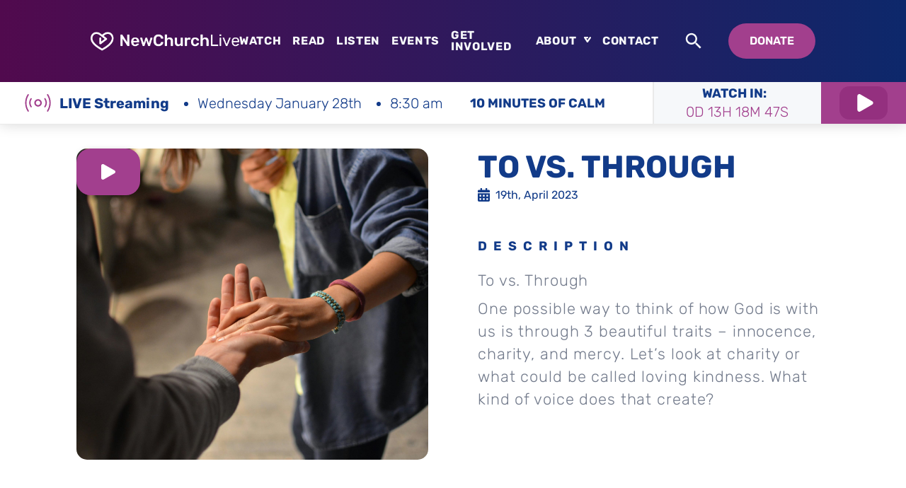

--- FILE ---
content_type: text/html; charset=UTF-8
request_url: https://newchurchlive.tv/videos/to-vs-through/
body_size: 36973
content:
<!DOCTYPE html>
<html lang="en-US">

<head>
    <!-- Google Tag Manager -->
    <script>(function(w,d,s,l,i){w[l]=w[l]||[];w[l].push({'gtm.start':
                new Date().getTime(),event:'gtm.js'});var f=d.getElementsByTagName(s)[0],
            j=d.createElement(s),dl=l!='dataLayer'?'&l='+l:'';j.async=true;j.src=
            'https://www.googletagmanager.com/gtm.js?id='+i+dl;f.parentNode.insertBefore(j,f);
        })(window,document,'script','dataLayer','GTM-MXW2HFK');</script>
    <!-- End Google Tag Manager -->
    <meta charset="UTF-8">
    <meta name="viewport" content="width=device-width, initial-scale=1">

    <title>
        To vs. Through - NewChurch Live    </title>

    <link rel="profile" href="https://gmpg.org/xfn/11">
    <link rel="pingback" href="https://newchurchlive.tv/xmlrpc.php">

    <link rel="apple-touch-icon" sizes="180x180" href="/apple-touch-icon.png">
    <link rel="icon" type="image/png" sizes="32x32" href="/favicon-32x32.png">
    <link rel="icon" type="image/png" sizes="16x16" href="/favicon-16x16.png">

    <!--[if IE]>
    <link rel="shortcut icon" href="/favicon.ico">    <![endif]-->

    <meta name='robots' content='index, follow, max-image-preview:large, max-snippet:-1, max-video-preview:-1' />

	<!-- This site is optimized with the Yoast SEO plugin v26.8 - https://yoast.com/product/yoast-seo-wordpress/ -->
	<meta name="description" content="3 traits: innocence, charity, and mercy. Let&#039;s look at charity, or what could be called loving kindness. What kind of voice does that create?" />
	<link rel="canonical" href="https://newchurchlive.tv/videos/to-vs-through/" />
	<meta property="og:locale" content="en_US" />
	<meta property="og:type" content="article" />
	<meta property="og:title" content="To vs. Through - NewChurch Live" />
	<meta property="og:description" content="3 traits: innocence, charity, and mercy. Let&#039;s look at charity, or what could be called loving kindness. What kind of voice does that create?" />
	<meta property="og:url" content="https://newchurchlive.tv/videos/to-vs-through/" />
	<meta property="og:site_name" content="NewChurch Live" />
	<meta property="article:modified_time" content="2025-04-04T12:49:04+00:00" />
	<meta property="og:image" content="https://newchurchlive.tv/wp-content/uploads/2023/04/2001462037-863b63234cad5fa1282316d59a1a9ad991809e6fda9f892602b1e2d1b492830d-d-scaled.jpeg" />
	<meta property="og:image:width" content="2560" />
	<meta property="og:image:height" content="1696" />
	<meta property="og:image:type" content="image/jpeg" />
	<meta name="twitter:card" content="summary_large_image" />
	<script type="application/ld+json" class="yoast-schema-graph">{"@context":"https://schema.org","@graph":[{"@type":"WebPage","@id":"https://newchurchlive.tv/videos/to-vs-through/","url":"https://newchurchlive.tv/videos/to-vs-through/","name":"To vs. Through - NewChurch Live","isPartOf":{"@id":"https://newchurchlive.tv/#website"},"primaryImageOfPage":{"@id":"https://newchurchlive.tv/videos/to-vs-through/#primaryimage"},"image":{"@id":"https://newchurchlive.tv/videos/to-vs-through/#primaryimage"},"thumbnailUrl":"https://newchurchlive.tv/wp-content/uploads/2023/04/2001462037-863b63234cad5fa1282316d59a1a9ad991809e6fda9f892602b1e2d1b492830d-d-scaled.jpeg","datePublished":"2023-04-19T11:53:25+00:00","dateModified":"2025-04-04T12:49:04+00:00","description":"3 traits: innocence, charity, and mercy. Let's look at charity, or what could be called loving kindness. What kind of voice does that create?","breadcrumb":{"@id":"https://newchurchlive.tv/videos/to-vs-through/#breadcrumb"},"inLanguage":"en-US","potentialAction":[{"@type":"ReadAction","target":["https://newchurchlive.tv/videos/to-vs-through/"]}]},{"@type":"ImageObject","inLanguage":"en-US","@id":"https://newchurchlive.tv/videos/to-vs-through/#primaryimage","url":"https://newchurchlive.tv/wp-content/uploads/2023/04/2001462037-863b63234cad5fa1282316d59a1a9ad991809e6fda9f892602b1e2d1b492830d-d-scaled.jpeg","contentUrl":"https://newchurchlive.tv/wp-content/uploads/2023/04/2001462037-863b63234cad5fa1282316d59a1a9ad991809e6fda9f892602b1e2d1b492830d-d-scaled.jpeg","width":2560,"height":1696},{"@type":"BreadcrumbList","@id":"https://newchurchlive.tv/videos/to-vs-through/#breadcrumb","itemListElement":[{"@type":"ListItem","position":1,"name":"Events","item":"https://newchurchlive.tv/videos/"},{"@type":"ListItem","position":2,"name":"To vs. Through"}]},{"@type":"WebSite","@id":"https://newchurchlive.tv/#website","url":"https://newchurchlive.tv/","name":"NewChurch Live","description":"An online community church that helps you fit worship into your life, not the other way around. We are here for you, anytime.","potentialAction":[{"@type":"SearchAction","target":{"@type":"EntryPoint","urlTemplate":"https://newchurchlive.tv/?s={search_term_string}"},"query-input":{"@type":"PropertyValueSpecification","valueRequired":true,"valueName":"search_term_string"}}],"inLanguage":"en-US"}]}</script>
	<!-- / Yoast SEO plugin. -->


<link rel='dns-prefetch' href='//static.addtoany.com' />
<link rel='dns-prefetch' href='//challenges.cloudflare.com' />
<link rel="alternate" type="application/rss+xml" title="NewChurch Live &raquo; Feed" href="https://newchurchlive.tv/feed/" />
<link rel="alternate" type="application/rss+xml" title="NewChurch Live &raquo; Comments Feed" href="https://newchurchlive.tv/comments/feed/" />
<link rel="alternate" type="application/rss+xml" title="NewChurch Live &raquo; To vs. Through Comments Feed" href="https://newchurchlive.tv/videos/to-vs-through/feed/" />
<link rel="alternate" title="oEmbed (JSON)" type="application/json+oembed" href="https://newchurchlive.tv/wp-json/oembed/1.0/embed?url=https%3A%2F%2Fnewchurchlive.tv%2Fvideos%2Fto-vs-through%2F" />
<link rel="alternate" title="oEmbed (XML)" type="text/xml+oembed" href="https://newchurchlive.tv/wp-json/oembed/1.0/embed?url=https%3A%2F%2Fnewchurchlive.tv%2Fvideos%2Fto-vs-through%2F&#038;format=xml" />
<style id='wp-img-auto-sizes-contain-inline-css' type='text/css'>
img:is([sizes=auto i],[sizes^="auto," i]){contain-intrinsic-size:3000px 1500px}
/*# sourceURL=wp-img-auto-sizes-contain-inline-css */
</style>
<style id='wp-block-library-inline-css' type='text/css'>
:root{--wp-block-synced-color:#7a00df;--wp-block-synced-color--rgb:122,0,223;--wp-bound-block-color:var(--wp-block-synced-color);--wp-editor-canvas-background:#ddd;--wp-admin-theme-color:#007cba;--wp-admin-theme-color--rgb:0,124,186;--wp-admin-theme-color-darker-10:#006ba1;--wp-admin-theme-color-darker-10--rgb:0,107,160.5;--wp-admin-theme-color-darker-20:#005a87;--wp-admin-theme-color-darker-20--rgb:0,90,135;--wp-admin-border-width-focus:2px}@media (min-resolution:192dpi){:root{--wp-admin-border-width-focus:1.5px}}.wp-element-button{cursor:pointer}:root .has-very-light-gray-background-color{background-color:#eee}:root .has-very-dark-gray-background-color{background-color:#313131}:root .has-very-light-gray-color{color:#eee}:root .has-very-dark-gray-color{color:#313131}:root .has-vivid-green-cyan-to-vivid-cyan-blue-gradient-background{background:linear-gradient(135deg,#00d084,#0693e3)}:root .has-purple-crush-gradient-background{background:linear-gradient(135deg,#34e2e4,#4721fb 50%,#ab1dfe)}:root .has-hazy-dawn-gradient-background{background:linear-gradient(135deg,#faaca8,#dad0ec)}:root .has-subdued-olive-gradient-background{background:linear-gradient(135deg,#fafae1,#67a671)}:root .has-atomic-cream-gradient-background{background:linear-gradient(135deg,#fdd79a,#004a59)}:root .has-nightshade-gradient-background{background:linear-gradient(135deg,#330968,#31cdcf)}:root .has-midnight-gradient-background{background:linear-gradient(135deg,#020381,#2874fc)}:root{--wp--preset--font-size--normal:16px;--wp--preset--font-size--huge:42px}.has-regular-font-size{font-size:1em}.has-larger-font-size{font-size:2.625em}.has-normal-font-size{font-size:var(--wp--preset--font-size--normal)}.has-huge-font-size{font-size:var(--wp--preset--font-size--huge)}.has-text-align-center{text-align:center}.has-text-align-left{text-align:left}.has-text-align-right{text-align:right}.has-fit-text{white-space:nowrap!important}#end-resizable-editor-section{display:none}.aligncenter{clear:both}.items-justified-left{justify-content:flex-start}.items-justified-center{justify-content:center}.items-justified-right{justify-content:flex-end}.items-justified-space-between{justify-content:space-between}.screen-reader-text{border:0;clip-path:inset(50%);height:1px;margin:-1px;overflow:hidden;padding:0;position:absolute;width:1px;word-wrap:normal!important}.screen-reader-text:focus{background-color:#ddd;clip-path:none;color:#444;display:block;font-size:1em;height:auto;left:5px;line-height:normal;padding:15px 23px 14px;text-decoration:none;top:5px;width:auto;z-index:100000}html :where(.has-border-color){border-style:solid}html :where([style*=border-top-color]){border-top-style:solid}html :where([style*=border-right-color]){border-right-style:solid}html :where([style*=border-bottom-color]){border-bottom-style:solid}html :where([style*=border-left-color]){border-left-style:solid}html :where([style*=border-width]){border-style:solid}html :where([style*=border-top-width]){border-top-style:solid}html :where([style*=border-right-width]){border-right-style:solid}html :where([style*=border-bottom-width]){border-bottom-style:solid}html :where([style*=border-left-width]){border-left-style:solid}html :where(img[class*=wp-image-]){height:auto;max-width:100%}:where(figure){margin:0 0 1em}html :where(.is-position-sticky){--wp-admin--admin-bar--position-offset:var(--wp-admin--admin-bar--height,0px)}@media screen and (max-width:600px){html :where(.is-position-sticky){--wp-admin--admin-bar--position-offset:0px}}

/*# sourceURL=wp-block-library-inline-css */
</style><style id='global-styles-inline-css' type='text/css'>
:root{--wp--preset--aspect-ratio--square: 1;--wp--preset--aspect-ratio--4-3: 4/3;--wp--preset--aspect-ratio--3-4: 3/4;--wp--preset--aspect-ratio--3-2: 3/2;--wp--preset--aspect-ratio--2-3: 2/3;--wp--preset--aspect-ratio--16-9: 16/9;--wp--preset--aspect-ratio--9-16: 9/16;--wp--preset--color--black: #000000;--wp--preset--color--cyan-bluish-gray: #abb8c3;--wp--preset--color--white: #ffffff;--wp--preset--color--pale-pink: #f78da7;--wp--preset--color--vivid-red: #cf2e2e;--wp--preset--color--luminous-vivid-orange: #ff6900;--wp--preset--color--luminous-vivid-amber: #fcb900;--wp--preset--color--light-green-cyan: #7bdcb5;--wp--preset--color--vivid-green-cyan: #00d084;--wp--preset--color--pale-cyan-blue: #8ed1fc;--wp--preset--color--vivid-cyan-blue: #0693e3;--wp--preset--color--vivid-purple: #9b51e0;--wp--preset--gradient--vivid-cyan-blue-to-vivid-purple: linear-gradient(135deg,rgb(6,147,227) 0%,rgb(155,81,224) 100%);--wp--preset--gradient--light-green-cyan-to-vivid-green-cyan: linear-gradient(135deg,rgb(122,220,180) 0%,rgb(0,208,130) 100%);--wp--preset--gradient--luminous-vivid-amber-to-luminous-vivid-orange: linear-gradient(135deg,rgb(252,185,0) 0%,rgb(255,105,0) 100%);--wp--preset--gradient--luminous-vivid-orange-to-vivid-red: linear-gradient(135deg,rgb(255,105,0) 0%,rgb(207,46,46) 100%);--wp--preset--gradient--very-light-gray-to-cyan-bluish-gray: linear-gradient(135deg,rgb(238,238,238) 0%,rgb(169,184,195) 100%);--wp--preset--gradient--cool-to-warm-spectrum: linear-gradient(135deg,rgb(74,234,220) 0%,rgb(151,120,209) 20%,rgb(207,42,186) 40%,rgb(238,44,130) 60%,rgb(251,105,98) 80%,rgb(254,248,76) 100%);--wp--preset--gradient--blush-light-purple: linear-gradient(135deg,rgb(255,206,236) 0%,rgb(152,150,240) 100%);--wp--preset--gradient--blush-bordeaux: linear-gradient(135deg,rgb(254,205,165) 0%,rgb(254,45,45) 50%,rgb(107,0,62) 100%);--wp--preset--gradient--luminous-dusk: linear-gradient(135deg,rgb(255,203,112) 0%,rgb(199,81,192) 50%,rgb(65,88,208) 100%);--wp--preset--gradient--pale-ocean: linear-gradient(135deg,rgb(255,245,203) 0%,rgb(182,227,212) 50%,rgb(51,167,181) 100%);--wp--preset--gradient--electric-grass: linear-gradient(135deg,rgb(202,248,128) 0%,rgb(113,206,126) 100%);--wp--preset--gradient--midnight: linear-gradient(135deg,rgb(2,3,129) 0%,rgb(40,116,252) 100%);--wp--preset--font-size--small: 13px;--wp--preset--font-size--medium: 20px;--wp--preset--font-size--large: 36px;--wp--preset--font-size--x-large: 42px;--wp--preset--spacing--20: 0.44rem;--wp--preset--spacing--30: 0.67rem;--wp--preset--spacing--40: 1rem;--wp--preset--spacing--50: 1.5rem;--wp--preset--spacing--60: 2.25rem;--wp--preset--spacing--70: 3.38rem;--wp--preset--spacing--80: 5.06rem;--wp--preset--shadow--natural: 6px 6px 9px rgba(0, 0, 0, 0.2);--wp--preset--shadow--deep: 12px 12px 50px rgba(0, 0, 0, 0.4);--wp--preset--shadow--sharp: 6px 6px 0px rgba(0, 0, 0, 0.2);--wp--preset--shadow--outlined: 6px 6px 0px -3px rgb(255, 255, 255), 6px 6px rgb(0, 0, 0);--wp--preset--shadow--crisp: 6px 6px 0px rgb(0, 0, 0);}:where(.is-layout-flex){gap: 0.5em;}:where(.is-layout-grid){gap: 0.5em;}body .is-layout-flex{display: flex;}.is-layout-flex{flex-wrap: wrap;align-items: center;}.is-layout-flex > :is(*, div){margin: 0;}body .is-layout-grid{display: grid;}.is-layout-grid > :is(*, div){margin: 0;}:where(.wp-block-columns.is-layout-flex){gap: 2em;}:where(.wp-block-columns.is-layout-grid){gap: 2em;}:where(.wp-block-post-template.is-layout-flex){gap: 1.25em;}:where(.wp-block-post-template.is-layout-grid){gap: 1.25em;}.has-black-color{color: var(--wp--preset--color--black) !important;}.has-cyan-bluish-gray-color{color: var(--wp--preset--color--cyan-bluish-gray) !important;}.has-white-color{color: var(--wp--preset--color--white) !important;}.has-pale-pink-color{color: var(--wp--preset--color--pale-pink) !important;}.has-vivid-red-color{color: var(--wp--preset--color--vivid-red) !important;}.has-luminous-vivid-orange-color{color: var(--wp--preset--color--luminous-vivid-orange) !important;}.has-luminous-vivid-amber-color{color: var(--wp--preset--color--luminous-vivid-amber) !important;}.has-light-green-cyan-color{color: var(--wp--preset--color--light-green-cyan) !important;}.has-vivid-green-cyan-color{color: var(--wp--preset--color--vivid-green-cyan) !important;}.has-pale-cyan-blue-color{color: var(--wp--preset--color--pale-cyan-blue) !important;}.has-vivid-cyan-blue-color{color: var(--wp--preset--color--vivid-cyan-blue) !important;}.has-vivid-purple-color{color: var(--wp--preset--color--vivid-purple) !important;}.has-black-background-color{background-color: var(--wp--preset--color--black) !important;}.has-cyan-bluish-gray-background-color{background-color: var(--wp--preset--color--cyan-bluish-gray) !important;}.has-white-background-color{background-color: var(--wp--preset--color--white) !important;}.has-pale-pink-background-color{background-color: var(--wp--preset--color--pale-pink) !important;}.has-vivid-red-background-color{background-color: var(--wp--preset--color--vivid-red) !important;}.has-luminous-vivid-orange-background-color{background-color: var(--wp--preset--color--luminous-vivid-orange) !important;}.has-luminous-vivid-amber-background-color{background-color: var(--wp--preset--color--luminous-vivid-amber) !important;}.has-light-green-cyan-background-color{background-color: var(--wp--preset--color--light-green-cyan) !important;}.has-vivid-green-cyan-background-color{background-color: var(--wp--preset--color--vivid-green-cyan) !important;}.has-pale-cyan-blue-background-color{background-color: var(--wp--preset--color--pale-cyan-blue) !important;}.has-vivid-cyan-blue-background-color{background-color: var(--wp--preset--color--vivid-cyan-blue) !important;}.has-vivid-purple-background-color{background-color: var(--wp--preset--color--vivid-purple) !important;}.has-black-border-color{border-color: var(--wp--preset--color--black) !important;}.has-cyan-bluish-gray-border-color{border-color: var(--wp--preset--color--cyan-bluish-gray) !important;}.has-white-border-color{border-color: var(--wp--preset--color--white) !important;}.has-pale-pink-border-color{border-color: var(--wp--preset--color--pale-pink) !important;}.has-vivid-red-border-color{border-color: var(--wp--preset--color--vivid-red) !important;}.has-luminous-vivid-orange-border-color{border-color: var(--wp--preset--color--luminous-vivid-orange) !important;}.has-luminous-vivid-amber-border-color{border-color: var(--wp--preset--color--luminous-vivid-amber) !important;}.has-light-green-cyan-border-color{border-color: var(--wp--preset--color--light-green-cyan) !important;}.has-vivid-green-cyan-border-color{border-color: var(--wp--preset--color--vivid-green-cyan) !important;}.has-pale-cyan-blue-border-color{border-color: var(--wp--preset--color--pale-cyan-blue) !important;}.has-vivid-cyan-blue-border-color{border-color: var(--wp--preset--color--vivid-cyan-blue) !important;}.has-vivid-purple-border-color{border-color: var(--wp--preset--color--vivid-purple) !important;}.has-vivid-cyan-blue-to-vivid-purple-gradient-background{background: var(--wp--preset--gradient--vivid-cyan-blue-to-vivid-purple) !important;}.has-light-green-cyan-to-vivid-green-cyan-gradient-background{background: var(--wp--preset--gradient--light-green-cyan-to-vivid-green-cyan) !important;}.has-luminous-vivid-amber-to-luminous-vivid-orange-gradient-background{background: var(--wp--preset--gradient--luminous-vivid-amber-to-luminous-vivid-orange) !important;}.has-luminous-vivid-orange-to-vivid-red-gradient-background{background: var(--wp--preset--gradient--luminous-vivid-orange-to-vivid-red) !important;}.has-very-light-gray-to-cyan-bluish-gray-gradient-background{background: var(--wp--preset--gradient--very-light-gray-to-cyan-bluish-gray) !important;}.has-cool-to-warm-spectrum-gradient-background{background: var(--wp--preset--gradient--cool-to-warm-spectrum) !important;}.has-blush-light-purple-gradient-background{background: var(--wp--preset--gradient--blush-light-purple) !important;}.has-blush-bordeaux-gradient-background{background: var(--wp--preset--gradient--blush-bordeaux) !important;}.has-luminous-dusk-gradient-background{background: var(--wp--preset--gradient--luminous-dusk) !important;}.has-pale-ocean-gradient-background{background: var(--wp--preset--gradient--pale-ocean) !important;}.has-electric-grass-gradient-background{background: var(--wp--preset--gradient--electric-grass) !important;}.has-midnight-gradient-background{background: var(--wp--preset--gradient--midnight) !important;}.has-small-font-size{font-size: var(--wp--preset--font-size--small) !important;}.has-medium-font-size{font-size: var(--wp--preset--font-size--medium) !important;}.has-large-font-size{font-size: var(--wp--preset--font-size--large) !important;}.has-x-large-font-size{font-size: var(--wp--preset--font-size--x-large) !important;}
/*# sourceURL=global-styles-inline-css */
</style>

<style id='classic-theme-styles-inline-css' type='text/css'>
/*! This file is auto-generated */
.wp-block-button__link{color:#fff;background-color:#32373c;border-radius:9999px;box-shadow:none;text-decoration:none;padding:calc(.667em + 2px) calc(1.333em + 2px);font-size:1.125em}.wp-block-file__button{background:#32373c;color:#fff;text-decoration:none}
/*# sourceURL=/wp-includes/css/classic-themes.min.css */
</style>
<link rel='stylesheet' id='contact-form-7-css' href='https://newchurchlive.tv/wp-content/plugins/contact-form-7/includes/css/styles.css?ver=6.1.4' type='text/css' media='all' />
<link rel='stylesheet' id='addtoany-css' href='https://newchurchlive.tv/wp-content/plugins/add-to-any/addtoany.min.css?ver=1.16' type='text/css' media='all' />
<link rel='stylesheet' id='site-critical-css' href='https://newchurchlive.tv/wp-content/themes/digitalsilk/assets/_dist/css/critical.css?ver=1.8' type='text/css' media='all' />
<link rel='stylesheet' id='main-css-css' href='https://newchurchlive.tv/wp-content/themes/digitalsilk/assets/_dist/css/main.css?ver=1.8' type='text/css' media='all' />
<link rel='stylesheet' id='aos-css-css' href='https://newchurchlive.tv/wp-content/themes/digitalsilk/assets/vendors/aos/aos.css?ver=1.8' type='text/css' media='all' />
<link rel='stylesheet' id='swiper-css-css' href='https://newchurchlive.tv/wp-content/themes/digitalsilk/assets/vendors/swiper/swiper-bundle.min.css?ver=1.8' type='text/css' media='all' />
<script type="text/javascript" id="addtoany-core-js-before">
/* <![CDATA[ */
window.a2a_config=window.a2a_config||{};a2a_config.callbacks=[];a2a_config.overlays=[];a2a_config.templates={};

//# sourceURL=addtoany-core-js-before
/* ]]> */
</script>
<script type="text/javascript" defer src="https://static.addtoany.com/menu/page.js" id="addtoany-core-js"></script>
<script type="text/javascript" src="https://newchurchlive.tv/wp-includes/js/jquery/jquery.min.js?ver=3.7.1" id="jquery-core-js"></script>
<script type="text/javascript" src="https://newchurchlive.tv/wp-includes/js/jquery/jquery-migrate.min.js?ver=3.4.1" id="jquery-migrate-js"></script>
<script type="text/javascript" defer src="https://newchurchlive.tv/wp-content/plugins/add-to-any/addtoany.min.js?ver=1.1" id="addtoany-jquery-js"></script>
<script type="text/javascript" src="https://newchurchlive.tv/wp-content/themes/digitalsilk/assets/vendors/cssrelpreload.js" id="loadCSS-js"></script>
<link rel="https://api.w.org/" href="https://newchurchlive.tv/wp-json/" /><link rel="EditURI" type="application/rsd+xml" title="RSD" href="https://newchurchlive.tv/xmlrpc.php?rsd" />
<meta name="generator" content="WordPress 6.9" />
<link rel='shortlink' href='https://newchurchlive.tv/?p=12264' />
<link rel="icon" href="https://newchurchlive.tv/wp-content/uploads/2021/11/cropped-fav-32x32.png" sizes="32x32" />
<link rel="icon" href="https://newchurchlive.tv/wp-content/uploads/2021/11/cropped-fav-192x192.png" sizes="192x192" />
<link rel="apple-touch-icon" href="https://newchurchlive.tv/wp-content/uploads/2021/11/cropped-fav-180x180.png" />
<meta name="msapplication-TileImage" content="https://newchurchlive.tv/wp-content/uploads/2021/11/cropped-fav-270x270.png" />
			<div class="svg-sprite"><svg width="0" height="0" style="position:absolute"><symbol viewBox="0 0 12.428 24.24" id="arrow" xmlns="http://www.w3.org/2000/svg"><path data-name="Path 3380" d="M0 0l12.428 11.911L0 24.24v-6.533l5.631-5.8L0 7z"/></symbol><symbol viewBox="0 0 25.809 20.49" id="arrow-orange-right" xmlns="http://www.w3.org/2000/svg"><path data-name="Path 3341" d="M0 5.703h15.564v-5.7l10.244 10.244-10.244 10.246v-6.117H0z" fill="#e55b2b"/></symbol><symbol fill="none" viewBox="0 0 71 71" id="arrow-square" xmlns="http://www.w3.org/2000/svg"><path d="M35.914 44.583v-5.799c0-7.455 6.035-13.52 13.52-13.52h5.798" stroke="#A23F8D" stroke-width="4.5" stroke-linecap="round" stroke-linejoin="round"/><path d="M16.627 25.293h5.798c7.455 0 13.52 6.035 13.52 13.52V51.03" stroke="#A23F8D" stroke-width="4.5" stroke-linecap="round" stroke-linejoin="round"/><path d="M21.123 19.969l-5.325 5.325 5.325 5.325M49.877 19.969l5.325 5.325-5.325 5.325" stroke="#A23F8D" stroke-width="4.5" stroke-linecap="round" stroke-linejoin="round"/><path d="M26.625 65.084h17.75c14.792 0 20.709-5.917 20.709-20.709v-17.75c0-14.791-5.917-20.708-20.709-20.708h-17.75c-14.791 0-20.708 5.917-20.708 20.708v17.75c0 14.792 5.917 20.709 20.708 20.709z" stroke="#A23F8D" stroke-width="4.5" stroke-linecap="round" stroke-linejoin="round"/></symbol><symbol fill="none" viewBox="0 0 17 19" id="calendar" xmlns="http://www.w3.org/2000/svg"><path d="M0 17.219C0 18.202.816 19 1.821 19H15.18C16.184 19 17 18.202 17 17.219V7.125H0v10.094zm12.143-7.274c0-.245.205-.445.455-.445h1.518c.25 0 .455.2.455.445v1.485a.452.452 0 01-.455.445h-1.518c-.25 0-.455-.2-.455-.445V9.945zm0 4.75c0-.245.205-.445.455-.445h1.518c.25 0 .455.2.455.445v1.485a.452.452 0 01-.455.445h-1.518c-.25 0-.455-.2-.455-.445v-1.485zm-4.857-4.75c0-.245.205-.445.455-.445H9.26c.25 0 .455.2.455.445v1.485a.452.452 0 01-.455.445H7.74c-.25 0-.455-.2-.455-.445V9.945zm0 4.75c0-.245.205-.445.455-.445H9.26c.25 0 .455.2.455.445v1.485a.452.452 0 01-.455.445H7.74c-.25 0-.455-.2-.455-.445v-1.485zm-4.857-4.75c0-.245.204-.445.455-.445h1.518c.25 0 .455.2.455.445v1.485a.452.452 0 01-.455.445H2.884c-.25 0-.455-.2-.455-.445V9.945zm0 4.75c0-.245.204-.445.455-.445h1.518c.25 0 .455.2.455.445v1.485a.452.452 0 01-.455.445H2.884c-.25 0-.455-.2-.455-.445v-1.485zm12.75-12.32h-1.822V.594A.602.602 0 0012.75 0h-1.214a.602.602 0 00-.607.594v1.781H6.07V.594A.602.602 0 005.464 0H4.25a.602.602 0 00-.607.594v1.781H1.82C.816 2.375 0 3.173 0 4.156v1.782h17V4.155c0-.983-.816-1.781-1.821-1.781z" fill="currentColor"/></symbol><symbol fill="none" viewBox="0 0 25 25" id="chat" xmlns="http://www.w3.org/2000/svg"><path d="M12.5 2.343a10.16 10.16 0 00-8.905 15.044l-.835 2.92A1.562 1.562 0 004.69 22.24l2.922-.833a10.156 10.156 0 0014.832-10.967A10.158 10.158 0 0012.5 2.342zm3.125 12.5h-6.25a.781.781 0 110-1.563h6.25a.781.781 0 110 1.563zm0-3.125h-6.25a.781.781 0 110-1.563h6.25a.781.781 0 110 1.563z" fill="currentColor"/></symbol><symbol fill="none" viewBox="0 0 76 151" id="church" xmlns="http://www.w3.org/2000/svg"><path d="M19.836 7.336c3.185-5.775 11.515-5.775 14.7 0l7.665 13.895 3.675 6.685 4.48 8.155c3.08 5.6-.98 12.425-7.35 12.425H11.401c-6.37 0-10.43-6.825-7.35-12.425l8.155-14.84" stroke="#A23F8D" stroke-width="4.5" stroke-linecap="round" stroke-linejoin="round"/><path d="M73 50.244c0 12.565-10.185 22.75-22.75 22.75S27.5 62.81 27.5 50.244c0-.595.035-1.155.07-1.75h15.435c6.37 0 10.43-6.825 7.35-12.425l-4.48-8.155c1.4-.28 2.87-.42 4.375-.42C62.815 27.494 73 37.68 73 50.244z" stroke="#A23F8D" stroke-width="4.5" stroke-linecap="round" stroke-linejoin="round"/></symbol><symbol fill="none" viewBox="0 0 65 68" id="clipboard" xmlns="http://www.w3.org/2000/svg"><path d="M55.042 19.1c.125 1.906-.031 4.063-.406 6.469l-2.282 14.656c-1.937 12.219-7.593 16.344-19.812 14.438L17.886 52.35c-4.219-.656-7.469-1.781-9.844-3.468-4.531-3.157-5.844-8.344-4.594-16.344l2.313-14.656C7.698 5.661 13.354 1.537 25.573 3.443L40.23 5.757c9.812 1.53 14.406 5.53 14.812 13.343z" stroke="#A23F8D" stroke-width="4.5" stroke-linecap="round" stroke-linejoin="round"/><path d="M60.886 38.85l-4.688 14.094c-3.906 11.75-10.156 14.875-21.906 10.97l-14.094-4.688c-7.094-2.344-11.031-5.594-12.156-10.344 2.375 1.687 5.625 2.812 9.844 3.469l14.656 2.312c12.219 1.906 17.875-2.219 19.813-14.437l2.28-14.657c.376-2.406.532-4.562.407-6.468 7.469 3.968 9.094 9.968 5.844 19.75zM22.573 24.818a5.437 5.437 0 100-10.875 5.437 5.437 0 000 10.875z" stroke="#A23F8D" stroke-width="4.5" stroke-linecap="round" stroke-linejoin="round"/></symbol><symbol fill="none" viewBox="0 0 106 79" id="clouds" xmlns="http://www.w3.org/2000/svg"><path d="M97.919 41.997c.184-1.218.31-2.46.31-3.717 0-14.13-11.788-25.624-26.28-25.624h-2.175a23.49 23.49 0 00-4.16.38C60.43 4.932 51.424 0 41.504 0 25.813 0 13.046 12.442 13.046 27.738c0 .2.004.4.009.594C5.422 30.691 0 37.65 0 45.66c0 10.06 8.374 18.248 18.67 18.248h13.42c-.002.063-.015.123-.015.186 0 8.22 6.559 14.906 14.618 14.906h39.9c1.995 0 3.94-.413 5.49-1.116C100.407 75.076 106 67.238 106 58.384c0-6.708-3.204-12.62-8.081-16.387zm-79.25 14.944C12.18 56.941 6.9 51.88 6.9 45.66c0-5.607 4.42-10.388 10.283-11.118a3.426 3.426 0 002.314-1.338c.566-.74.808-1.678.682-2.604-.134-.939-.233-1.887-.233-2.862 0-11.453 9.672-20.77 21.558-20.77 8.253 0 15.656 4.45 19.326 11.616.737 1.443 2.377 2.187 3.93 1.77 1.905-.5 3.5-.731 5.014-.731h2.174c10.688 0 19.38 8.369 19.38 18.657 0 .124-.027.24-.03.363-1.761-.513-3.584-.876-5.504-.876h-1.595c-.84 0-1.685.064-2.57.2-4.007-6.224-10.754-9.989-18.175-9.989-12.004 0-21.77 9.948-21.806 22.186-3.325 1.248-6.032 3.697-7.715 6.777H18.67zm70.934 14.452a7.461 7.461 0 01-3.01.64h-39.9c-4.254 0-7.718-3.561-7.718-7.939 0-3.955 2.907-7.316 6.765-7.82a3.445 3.445 0 002.296-1.342c.562-.74.804-1.674.678-2.595a14.83 14.83 0 01-.166-2.11c0-8.427 6.685-15.281 14.906-15.281 5.678 0 10.786 3.252 13.328 8.491a3.452 3.452 0 004.003 1.828c1.32-.363 2.408-.53 3.414-.53h1.595c7.336 0 13.306 6.123 13.306 13.649 0 5.851-3.702 11.036-9.497 13.009z" fill="#A23F8D"/></symbol><symbol fill="none" viewBox="0 0 60 60" id="comment-form-avatar" xmlns="http://www.w3.org/2000/svg"><circle cx="30" cy="30" r="30" fill="#A23F8D"/><path opacity=".2" fill-rule="evenodd" clip-rule="evenodd" d="M29.744 23.604l1.55-.623.753.634 4.216 3.246a1.559 1.559 0 010 2.47l-8.367 6.442c-.468.36-1.1.423-1.63.16a1.557 1.557 0 01-.864-1.395V27.02c0-.86.694-1.557 1.55-1.557.857 0 1.55.697 1.55 1.557v4.361l4.27-3.286-4.123-3.173a1.538 1.538 0 01-.183-.141l-2.457-1.892c-2.802-2.158-5.362-2.107-7.09-1.124-1.775 1.01-3.02 3.19-2.791 5.995.242 2.983 2.395 5.876 5.381 8.468 2.64 2.29 5.705 4.152 7.994 5.436 2.287-1.282 5.35-3.143 7.988-5.434 2.986-2.592 5.139-5.485 5.382-8.468.227-2.806-1.019-4.987-2.794-5.997-1.728-.983-7.53-.32-10.335 1.838zm-.244-1.95l1.6-1.234c3.62-2.787 7.52-3.062 10.507-1.362 2.941 1.673 4.67 5.082 4.357 8.957-.346 4.246-3.297 7.84-6.444 10.571-3.197 2.775-6.898 4.92-9.274 6.224a1.545 1.545 0 01-1.487 0c-2.377-1.306-6.08-3.451-9.277-6.226-3.148-2.73-6.099-6.322-6.445-10.568M29.5 21.655l-1.604-1.235c-3.618-2.787-7.518-3.062-10.506-1.362-2.94 1.673-4.67 5.082-4.353 8.958" fill="#fff"/></symbol><symbol fill="none" viewBox="0 0 35 35" id="facebook" xmlns="http://www.w3.org/2000/svg"><path d="M18.628 28.39v-9.23h3.077l.77-3.847h-3.847v-1.538c0-1.539.77-2.308 2.308-2.308h1.538V7.621h-3.077c-2.826 0-4.615 2.216-4.615 5.385v2.307h-3.077v3.847h3.077v9.23h3.846z" fill="currentColor"/></symbol><symbol fill="none" viewBox="0 0 30 23" id="hamburger" xmlns="http://www.w3.org/2000/svg"><path d="M0 0h30v3H0V0zM8 10h22v3H8v-3zM0 20h30v3H0v-3z" fill="#fff"/></symbol><symbol fill="none" viewBox="0 0 21 21" id="header-search-icon" xmlns="http://www.w3.org/2000/svg"><path d="M20 20l-4.486-4.494L20 20zM18 9.5a8.5 8.5 0 11-17 0 8.5 8.5 0 0117 0v0z" stroke="#fff" stroke-width="2" stroke-linecap="round"/></symbol><symbol fill="none" viewBox="0 0 36 29" id="heart" xmlns="http://www.w3.org/2000/svg"><path fill-rule="evenodd" clip-rule="evenodd" d="M18.267 6.019l1.69-.67.821.682 4.6 3.486c.417.317.662.807.662 1.327 0 .52-.245 1.01-.662 1.327l-9.128 6.918c-.51.388-1.2.454-1.777.173a1.67 1.67 0 01-.943-1.5V9.69c0-.923.757-1.672 1.69-1.672.935 0 1.692.749 1.692 1.672v4.685l4.657-3.53-4.497-3.409a1.678 1.678 0 01-.2-.151l-2.68-2.031c-3.058-2.319-5.85-2.264-7.735-1.208-1.937 1.085-3.295 3.427-3.045 6.44.265 3.204 2.613 6.31 5.871 9.095 2.88 2.46 6.223 4.459 8.72 5.838 2.495-1.377 5.836-3.376 8.715-5.836 3.258-2.785 5.605-5.892 5.87-9.096.248-3.014-1.11-5.356-3.047-6.44-1.886-1.056-8.214-.346-11.274 1.973zM18 3.925L19.745 2.6c3.95-2.993 8.203-3.289 11.463-1.463 3.208 1.797 5.094 5.458 4.752 9.62v.001c-.377 4.56-3.596 8.42-7.03 11.354-3.487 2.98-7.524 5.285-10.116 6.684a1.709 1.709 0 01-1.622 0c-2.594-1.401-6.633-3.706-10.12-6.686C3.636 19.176.417 15.32.04 10.758M18 3.925L16.25 2.6C12.303-.394 8.05-.69 4.79 1.136 1.58 2.933-.305 6.595.04 10.758" fill="#A23F8D"/></symbol><symbol fill="none" viewBox="0 0 38 38" id="icon-call" xmlns="http://www.w3.org/2000/svg"><path d="M25.793 23.977a2.425 2.425 0 01-.668.742l-1.498 1.094c-2.217 1.617-6.502-.604-9.756-5.056-2.753-3.768-3.824-7.873-2.605-9.985.197-.34.448-.627.75-.847l1.498-1.093a2.403 2.403 0 011.8-.438 2.41 2.41 0 011.585.964l.731.997c.765 1.047.526 2.612-.525 3.383l-1.497 1.094c-.383.278-.23 1.867 1.178 3.793.627.858 1.383 1.587 2.074 1.995.598.354 1.024.396 1.18.28l1.496-1.095a2.427 2.427 0 013.384.527l.73.996c.566.782.623 1.818.143 2.649zM12.25 11.341c-.97 1.679.12 5.439 2.538 8.746 3.07 4.203 6.704 5.88 8.17 4.81l1.497-1.093a1.31 1.31 0 00.28-1.798l-.73-.997a1.29 1.29 0 00-1.8-.279l-1.495 1.094c-.595.435-1.458.357-2.43-.22-.83-.492-1.686-1.308-2.412-2.301-1.16-1.59-2.02-3.733-1.325-4.94.103-.177.236-.326.395-.442l1.496-1.092c.564-.411.686-1.242.279-1.799l-.731-.998a1.27 1.27 0 00-.84-.513 1.258 1.258 0 00-.957.233l-1.496 1.094a1.542 1.542 0 00-.44.495z" fill="currentColor"/><path d="M30.399 25.433c-1.088 1.885-2.168 2.805-3.3 2.814-1.576.01-2.6-1.709-3.35-2.965l-.107-.181a.565.565 0 01.197-.778.566.566 0 01.778.195l.111.185c.573.961 1.44 2.416 2.365 2.41.674-.007 1.478-.784 2.323-2.247 3.442-5.962 1.39-13.613-4.57-17.054-5.96-3.442-13.612-1.392-17.054 4.57-3.442 5.96-1.39 13.612 4.57 17.053a12.481 12.481 0 0010.257 1.01.568.568 0 11.365 1.076 13.628 13.628 0 01-11.19-1.104c-6.502-3.754-8.74-12.1-4.984-18.604 3.755-6.504 12.102-8.74 18.604-4.985 6.504 3.756 8.74 12.101 4.985 18.605z" fill="currentColor"/></symbol><symbol fill="none" viewBox="0 0 24 25" id="icon-close" xmlns="http://www.w3.org/2000/svg"><path d="M2.121 1l21.213 21.213-2.121 2.122L0 3.12l2.121-2.12z" fill="currentColor"/><path d="M.332 22.046L21.545.833l2.121 2.121L2.453 24.167.332 22.046z" fill="currentColor"/></symbol><symbol fill="none" viewBox="0 0 17 30" id="icon-explore" xmlns="http://www.w3.org/2000/svg"><path d="M8.22 29.857l-7.536-9.63c-.184-.192-.109-.28.168-.195l7.2 3.962c.277.084.724.083 1-.002l7.096-3.958c.276-.085.352.002.17.195l-7.435 9.626a.454.454 0 01-.663.002zM8.345 15.9L3.07 9.16c-.128-.135-.076-.196.117-.138l5.04 2.774c.194.059.508.058.701-.002l4.967-2.77c.193-.06.246.001.119.136L8.81 15.898a.318.318 0 01-.465.002zm.473-10.972L5.05.114c-.092-.096-.054-.14.084-.098l3.6 1.98a.985.985 0 00.5 0l3.548-1.98c.138-.042.176.002.085.099L9.15 4.927a.227.227 0 01-.332.001z" fill="currentColor"/></symbol><symbol fill="none" viewBox="0 0 19 13" id="icon-mail" xmlns="http://www.w3.org/2000/svg"><path d="M18.321.005H.624a.553.553 0 00-.142 0L.366.05a.443.443 0 00-.101.065.447.447 0 00-.102.091l-.04.039a.224.224 0 000 .059.686.686 0 00-.055.123A.818.818 0 000 .589V12.35c0 .173.071.338.199.46.127.121.3.19.48.19H18.32c.18 0 .353-.069.48-.19a.636.636 0 00.199-.46V.654a.636.636 0 00-.199-.46.694.694 0 00-.48-.19zM9.5 5.729L2.85 1.304h14.175L9.5 5.73zM1.357 11.7V1.896l7.756 5.14c.04.022.08.042.122.059h.055a.752.752 0 00.21.058.703.703 0 00.278-.065h.048l7.817-4.62v9.234H1.357z" fill="#6CC3AA"/></symbol><symbol fill="none" viewBox="0 0 18 18" id="icon-phone" xmlns="http://www.w3.org/2000/svg"><path d="M9.989 14.826l.323.164.257-.257 2.2-2.204a.503.503 0 01.507-.123A11.89 11.89 0 0017 13c.279 0 .5.221.5.5V17c0 .279-.221.5-.5.5C7.886 17.5.5 10.114.5 1A.5.5 0 011 .5h3.5c.279 0 .5.221.5.5 0 1.297.208 2.554.594 3.724a.503.503 0 01-.123.507v.001l-2.2 2.21.354.353-.446.227a15.56 15.56 0 006.81 6.804z" stroke="#6CC3AA"/></symbol><symbol fill="none" viewBox="0 0 15 19" id="icon-pin" xmlns="http://www.w3.org/2000/svg"><rect width="100%" height="100%"/><g class="ascurrentLayer" fill="#6CC3AA"><path d="M7.086.002A7.094 7.094 0 000 7.088c0 6.283 6.376 11.227 6.647 11.435l.439.335.438-.335c.27-.208 6.647-5.152 6.647-11.435A7.094 7.094 0 007.086.002zm0 17.01c-1.397-1.201-5.642-5.24-5.642-9.924a5.648 5.648 0 015.642-5.642 5.649 5.649 0 015.642 5.642c0 4.673-4.247 8.72-5.643 9.925z"/><path d="M6.977 4.132a2.749 2.749 0 100 5.497 2.749 2.749 0 000-5.497z"/></g></symbol><symbol fill="none" viewBox="0 0 25 25" id="insta" xmlns="http://www.w3.org/2000/svg"><path d="M18.04.08c1.268.059 2.145.245 2.956.56.768.287 1.464.74 2.037 1.327a5.583 5.583 0 011.327 2.037c.315.812.502 1.688.56 2.956.072 1.573.08 2.128.08 5.54s-.008 3.967-.08 5.54c-.059 1.268-.245 2.145-.56 2.957a5.582 5.582 0 01-1.327 2.036 5.582 5.582 0 01-2.037 1.327c-.812.315-1.688.502-2.956.56-1.573.072-2.126.08-5.54.08s-3.968-.008-5.54-.08c-1.268-.059-2.145-.245-2.957-.56a5.582 5.582 0 01-2.036-1.327A5.583 5.583 0 01.64 20.996c-.315-.812-.501-1.688-.56-2.956C.008 16.469 0 15.915 0 12.5c0-3.414.008-3.969.08-5.54.059-1.268.245-2.145.56-2.956a5.583 5.583 0 011.327-2.037A5.583 5.583 0 014.003.64C4.816.325 5.692.139 6.96.08 8.531.008 9.085 0 12.5 0c3.414 0 3.969.008 5.54.08zM12.5 2.778c-3.375 0-3.892.007-5.414.077-.965.044-1.544.167-2.077.374a2.844 2.844 0 00-1.079.701 2.82 2.82 0 00-.7 1.08c-.207.53-.331 1.11-.375 2.076-.07 1.522-.077 2.039-.077 5.414 0 3.375.007 3.892.077 5.413.044.966.167 1.545.374 2.077.177.454.365.742.701 1.08a2.82 2.82 0 001.08.7c.53.207 1.11.331 2.076.375 1.523.07 2.04.077 5.414.077 3.375 0 3.89-.007 5.413-.077.966-.044 1.545-.167 2.078-.374a2.845 2.845 0 001.079-.701 2.82 2.82 0 00.7-1.08c.207-.53.331-1.11.375-2.076.07-1.523.077-2.04.077-5.414 0-3.374-.007-3.89-.077-5.414-.044-.965-.167-1.544-.374-2.076a2.822 2.822 0 00-.701-1.08 2.82 2.82 0 00-1.08-.7c-.532-.207-1.112-.331-2.077-.375-1.522-.07-2.039-.077-5.414-.077h.001zm0 16.203a6.481 6.481 0 110-12.962 6.481 6.481 0 010 12.962zm0-2.777a3.704 3.704 0 100-7.408 3.704 3.704 0 000 7.408zm6.481-8.797a1.389 1.389 0 110-2.778 1.389 1.389 0 010 2.778z" fill="currentColor"/></symbol><symbol fill="none" viewBox="0 0 43 44" id="linkedin" xmlns="http://www.w3.org/2000/svg"><path d="M16.4 18.809h-4.004v12.325H16.4V18.81zM14.425 12.866c-1.37 0-2.267.92-2.267 2.13 0 1.183.87 2.13 2.214 2.13h.027c1.396 0 2.265-.947 2.265-2.13-.026-1.21-.869-2.13-2.24-2.13zM26.23 18.519c-2.128 0-3.078 1.198-3.61 2.036v.04h-.026l.026-.04v-1.747h-4.005c.054 1.157 0 12.326 0 12.326h4.005V24.25c0-.369.027-.735.133-.999.29-.737.948-1.498 2.055-1.498 1.449 0 2.029 1.13 2.029 2.787v6.594h4.004v-7.068c0-3.786-1.976-5.547-4.611-5.547z" fill="currentColor"/></symbol><symbol fill="none" viewBox="0 0 33 25" id="live-stream" xmlns="http://www.w3.org/2000/svg"><path d="M26.989 23.435a.958.958 0 101.605 1.047 21.942 21.942 0 003.565-12.024c0-4.434-1.31-8.565-3.565-12.023a.958.958 0 10-1.605 1.047 20.027 20.027 0 013.254 10.976c0 4.052-1.196 7.82-3.254 10.977zM4.891.156c.444.289.569.883.28 1.326a20.026 20.026 0 00-3.254 10.977c0 4.05 1.196 7.82 3.254 10.976a.958.958 0 11-1.606 1.047A21.943 21.943 0 010 12.459C0 8.024 1.31 3.893 3.565.435a.958.958 0 011.326-.28zM23.18 17.316a.958.958 0 101.557 1.118 10.499 10.499 0 001.973-6.142 10.5 10.5 0 00-1.973-6.143.958.958 0 00-1.557 1.118 8.583 8.583 0 011.614 5.025c0 1.876-.598 3.61-1.614 5.024zM9.06 5.93c.43.309.529.907.22 1.337a8.582 8.582 0 00-1.613 5.025c0 1.876.598 3.61 1.613 5.024a.958.958 0 01-1.557 1.118 10.498 10.498 0 01-1.973-6.142c0-2.29.731-4.413 1.973-6.143a.958.958 0 011.338-.22z" fill="#A23F8D"/><path fill-rule="evenodd" clip-rule="evenodd" d="M11.5 12.459a4.792 4.792 0 119.583 0 4.792 4.792 0 01-9.583 0zm4.792-2.875a2.875 2.875 0 100 5.75 2.875 2.875 0 000-5.75z" fill="#A23F8D"/></symbol><symbol fill="none" viewBox="0 0 36 36" id="load-more" xmlns="http://www.w3.org/2000/svg"><path fill-rule="evenodd" clip-rule="evenodd" d="M19.8 28.8a3.6 3.6 0 110 7.2 3.6 3.6 0 010-7.2zM8.534 23.4a4.5 4.5 0 110 9 4.5 4.5 0 010-9zm20.84.9a3.6 3.6 0 110 7.2 3.6 3.6 0 010-7.2zm3.926-7.526a2.7 2.7 0 110 5.4 2.7 2.7 0 010-5.4zM4.5 10.8a4.5 4.5 0 110 9 4.5 4.5 0 010-9zm27.515-1.427a1.8 1.8 0 110 3.6 1.8 1.8 0 010-3.6zM14.4 0a5.4 5.4 0 110 10.8 5.4 5.4 0 010-10.8zm13.5 5.4a.9.9 0 110 1.8.9.9 0 010-1.8z" fill="#fff"/></symbol><symbol viewBox="0 0 19.584 19.584" id="mail" xmlns="http://www.w3.org/2000/svg"><path data-name="Path 6" d="M17.964 6.448a1.607 1.607 0 00-.769-1.37L9.792.806l-7.4 4.272a1.614 1.614 0 00-.78 1.37v8.058a1.624 1.624 0 001.636 1.612h13.088a1.624 1.624 0 001.636-1.612l-.008-8.06zm-8.172 4.03L3.035 6.315l6.757-3.9 6.757 3.9z" fill="#fff"/><path data-name="Path 7" d="M0 0h19.584v19.584H0z" fill="none"/></symbol><symbol fill="none" viewBox="0 0 11 10" id="menu-sub" xmlns="http://www.w3.org/2000/svg"><path fill-rule="evenodd" clip-rule="evenodd" d="M3.52 2.975h1.893a1.26 1.26 0 00.878-.349 1.237 1.237 0 00.38-.889 1.227 1.227 0 00-.38-.889A1.25 1.25 0 005.413.5H1.25C.935.5.627.618.393.836a1.232 1.232 0 00-.204 1.56l.003.004 4.162 6.52a1.244 1.244 0 001.059.58 1.26 1.26 0 001.047-.563l4.336-6.28.008-.012a1.227 1.227 0 00-.4-1.72 1.26 1.26 0 00-1.696.371L5.445 5.99 3.52 2.975z" fill="currentColor"/></symbol><symbol viewBox="0 0 59.931 48.656" id="messages" xmlns="http://www.w3.org/2000/svg"><g data-name="Group 4931" fill="#393636"><path data-name="Path 3307" d="M21.663 25.137a4.962 4.962 0 01-4.615-3.594l-.868-3.061 2.254-.639.866 3.006a2.648 2.648 0 002.3 1.933h26.437a2.5 2.5 0 002.192-2.5V4.361c0-.063-.005-.107-.01-.151a2.047 2.047 0 00-2.053-1.862c-.062 0-.124 0-.187.009H2.748l3.835 8.324a1.869 1.869 0 001.682 1.083h21.531v2.352H8.267a4.3 4.3 0 01-3.819-2.5L.154 2.242A1.572 1.572 0 010 1.492 1.553 1.553 0 011.552.007h46.567a4.439 4.439 0 014.461 4.368v15.918a4.828 4.828 0 01-4.543 4.851z"/><path data-name="Rectangle 2338" d="M35.605 14.775h2.205v3.675h-2.205z"/><path data-name="Rectangle 2339" d="M41.484 14.775h2.205v3.675h-2.205z"/><path data-name="Path 3308" d="M57.58 48.656v-5.88H39.09l-.15.456a4.856 4.856 0 01-4.582 3.343 4.716 4.716 0 01-4.765-4.022 4.777 4.777 0 013.292-5.476l.442-.155v-6.785h2.351v6.723l.409.169a5.189 5.189 0 012.862 2.968l.16.43H57.58v-5.145h2.351v13.376zm-23.278-9.509a2.555 2.555 0 102.572 2.555 2.483 2.483 0 00-2.572-2.555z"/></g><g data-name="Group 4932" fill="#ff4924"><path data-name="Rectangle 2338" d="M35.605 14.775h2.205v3.675h-2.205z"/><path data-name="Rectangle 2339" d="M41.485 14.775h2.205v3.675h-2.205z"/></g></symbol><symbol fill="none" viewBox="0 0 62 68" id="microscope" xmlns="http://www.w3.org/2000/svg"><path d="M40.13 30.405l17.688-11.843c1.782-1.188 2.25-3.625 1.063-5.375l-5.688-8.47c-1.187-1.78-3.625-2.25-5.375-1.062L30.131 15.5l10 14.906z" stroke="#A23F8D" stroke-width="4.5" stroke-linecap="round" stroke-linejoin="round"/><path d="M31.206 16.997l-14.93 10 8 11.943 14.93-10-8-11.944zM11.382 46.437l12.343-8.25-7-10.437L4.382 36a3.122 3.122 0 00-.844 4.344l3.531 5.25c.938 1.406 2.875 1.78 4.313.843zM30.82 34.875L16.787 65.5M30.663 34.875L44.538 65.5" stroke="#A23F8D" stroke-width="4.5" stroke-linecap="round" stroke-linejoin="round"/></symbol><symbol fill="none" viewBox="0 0 16 24" id="mobile" xmlns="http://www.w3.org/2000/svg"><path d="M3.5 24h9a3 3 0 003-3V3a3 3 0 00-3-3h-9a3 3 0 00-3 3v18a3 3 0 003 3zM2 3h12v18H2V3z" fill="currentColor"/></symbol><symbol fill="none" viewBox="0 0 68 71" id="people" xmlns="http://www.w3.org/2000/svg"><path d="M50.671 18.077a1.804 1.804 0 00-.566 0 7.668 7.668 0 01-7.39-7.688A7.669 7.669 0 0150.403 2.7a7.688 7.688 0 017.689 7.689c-.03 4.172-3.308 7.539-7.42 7.688zM47.603 39.772c4.083.685 8.582-.03 11.741-2.146 4.202-2.801 4.202-7.39 0-10.192-3.188-2.116-7.748-2.83-11.83-2.116M14.823 18.077c.18-.03.388-.03.567 0a7.668 7.668 0 007.39-7.688A7.669 7.669 0 0015.092 2.7a7.688 7.688 0 00-7.689 7.689c.03 4.172 3.308 7.539 7.42 7.688zM17.892 39.772c-4.082.685-8.582-.03-11.74-2.146-4.202-2.801-4.202-7.39 0-10.192 3.188-2.116 7.747-2.83 11.83-2.116M32.792 40.337a1.804 1.804 0 00-.566 0 7.668 7.668 0 01-7.39-7.689 7.669 7.669 0 017.688-7.688 7.688 7.688 0 017.689 7.688c-.03 4.172-3.308 7.57-7.42 7.689zM24.12 49.724c-4.202 2.8-4.202 7.39 0 10.191 4.768 3.189 12.576 3.189 17.344 0 4.202-2.801 4.202-7.39 0-10.191-4.739-3.16-12.576-3.16-17.344 0z" stroke="#A23F8D" stroke-width="4.5" stroke-linecap="round" stroke-linejoin="round"/></symbol><symbol viewBox="0 0 19.586 19.586" id="phone" xmlns="http://www.w3.org/2000/svg"><path data-name="Path 2" d="M0 0h19.586v19.586H0z" fill="none"/><path data-name="Path 3" d="M5.361 8.8a12.418 12.418 0 005.434 5.43l1.814-1.818a.827.827 0 01.837-.2 9.387 9.387 0 002.944.47.822.822 0 01.825.825v2.886a.822.822 0 01-.825.825A14.017 14.017 0 012.372 3.197a.824.824 0 01.825-.825h2.886a.822.822 0 01.825.825 9.387 9.387 0 00.47 2.944.827.827 0 01-.2.837z" fill="#fff"/></symbol><symbol fill="none" viewBox="0 0 70 85" id="play" xmlns="http://www.w3.org/2000/svg"><path fill-rule="evenodd" clip-rule="evenodd" d="M19.247 57.804V35.448a9.683 9.683 0 00-2.708-6.787 9.621 9.621 0 00-6.915-2.94 9.598 9.598 0 00-6.915 2.94A9.658 9.658 0 000 35.448v39.894c0 2.436.919 4.81 2.615 6.618a9.61 9.61 0 006.567 3.029 9.6 9.6 0 005.558-1.45l.037-.024 50.706-32.157a9.641 9.641 0 003.32-3.52 9.68 9.68 0 000-9.328 9.641 9.641 0 00-3.18-3.43L16.775 1.575l-.096-.061A9.602 9.602 0 009.308.255a9.629 9.629 0 00-6.005 4.347 9.686 9.686 0 00-1.188 7.186 9.659 9.659 0 004.08 5.927L42.7 42.927 19.247 57.804z" fill="#A23F8D"/></symbol><symbol fill="none" viewBox="0 0 134 110" id="play-video" xmlns="http://www.w3.org/2000/svg"><g filter="url(#bffilter0_d)"><path d="M53.5 82h27C103 82 112 75.4 112 58.9V39.1c0-16.5-9-23.1-31.5-23.1h-27C31 16 22 22.6 22 39.1v19.8C22 75.4 31 82 53.5 82z" fill="#A23F8D"/></g><path d="M61.503 62.59l18.999-10.996a3.001 3.001 0 000-5.194v.001l-19-10.997A3 3 0 0057 38v21.994a2.998 2.998 0 004.503 2.596z" fill="#fff"/><defs><filter id="bffilter0_d" x="0" y="0" width="134" height="110" filterUnits="userSpaceOnUse" color-interpolation-filters="sRGB"><feFlood flood-opacity="0" result="BackgroundImageFix"/><feColorMatrix in="SourceAlpha" values="0 0 0 0 0 0 0 0 0 0 0 0 0 0 0 0 0 0 127 0" result="hardAlpha"/><feOffset dy="6"/><feGaussianBlur stdDeviation="11"/><feComposite in2="hardAlpha" operator="out"/><feColorMatrix values="0 0 0 0 0 0 0 0 0 0 0 0 0 0 0 0 0 0 0.3 0"/><feBlend in2="BackgroundImageFix" result="effect1_dropShadow"/><feBlend in="SourceGraphic" in2="effect1_dropShadow" result="shape"/></filter></defs></symbol><symbol fill="#fff" viewBox="0 0 70 85" id="play-white" xmlns="http://www.w3.org/2000/svg"><path fill-rule="evenodd" clip-rule="evenodd" d="M19.247 57.804V35.448a9.683 9.683 0 00-2.708-6.787 9.621 9.621 0 00-6.915-2.94 9.598 9.598 0 00-6.915 2.94A9.658 9.658 0 000 35.448v39.894c0 2.436.919 4.81 2.615 6.618a9.61 9.61 0 006.567 3.029 9.6 9.6 0 005.558-1.45l.037-.024 50.706-32.157a9.641 9.641 0 003.32-3.52 9.68 9.68 0 000-9.328 9.641 9.641 0 00-3.18-3.43L16.775 1.575l-.096-.061A9.602 9.602 0 009.308.255a9.629 9.629 0 00-6.005 4.347 9.686 9.686 0 00-1.188 7.186 9.659 9.659 0 004.08 5.927L42.7 42.927 19.247 57.804z" fill="#FFF"/></symbol><symbol fill="none" viewBox="0 0 25 28" id="playsm" xmlns="http://www.w3.org/2000/svg"><path d="M4.503 27.59l18.999-10.996a3.001 3.001 0 000-5.194v.001L4.502.404A3 3 0 000 3v21.994a3 3 0 004.503 2.596z" fill="#fff"/></symbol><symbol fill="none" viewBox="0 0 134 110" id="playsm-pastor" xmlns="http://www.w3.org/2000/svg"><g filter="url(#bifilter0_d_1:8)"><path d="M53.5 82h27C103 82 112 75.4 112 58.9V39.1c0-16.5-9-23.1-31.5-23.1h-27C31 16 22 22.6 22 39.1v19.8C22 75.4 31 82 53.5 82z" fill="#A23F8D"/></g><path d="M60.503 62.59l18.999-10.996a3.001 3.001 0 000-5.194v.001l-19-10.997A3 3 0 0056 38v21.994a2.998 2.998 0 004.503 2.596z" fill="#fff"/><defs><filter id="bifilter0_d_1:8" x="0" y="0" width="134" height="110" filterUnits="userSpaceOnUse" color-interpolation-filters="sRGB"><feFlood flood-opacity="0" result="BackgroundImageFix"/><feColorMatrix in="SourceAlpha" values="0 0 0 0 0 0 0 0 0 0 0 0 0 0 0 0 0 0 127 0" result="hardAlpha"/><feOffset dy="6"/><feGaussianBlur stdDeviation="11"/><feComposite in2="hardAlpha" operator="out"/><feColorMatrix values="0 0 0 0 0 0 0 0 0 0 0 0 0 0 0 0 0 0 0.3 0"/><feBlend in2="BackgroundImageFix" result="effect1_dropShadow_1:8"/><feBlend in="SourceGraphic" in2="effect1_dropShadow_1:8" result="shape"/></filter></defs></symbol><symbol fill="none" viewBox="0 0 48 48" id="related-next" xmlns="http://www.w3.org/2000/svg"><circle cx="24" cy="24" r="24" fill="currentColor"/><path d="M23.644 15.402a2 2 0 00-2.816-.013l-.389.383a2 2 0 00-.012 2.84l3.467 3.467a2 2 0 01-.007 2.835l-3.46 3.43a2 2 0 00-.006 2.834l.407.408a2 2 0 002.829 0l6.671-6.672a2 2 0 000-2.828l-6.684-6.684z" fill="#fff"/></symbol><symbol fill="none" viewBox="0 0 48 48" id="related-prev" xmlns="http://www.w3.org/2000/svg"><circle r="24" transform="matrix(-1 0 0 1 24 24)" fill="currentColor"/><path d="M24.098 15.402a2 2 0 012.816-.013l.389.383a2 2 0 01.012 2.84l-3.467 3.467a2 2 0 00.007 2.835l3.46 3.43a2 2 0 01.007 2.834l-.408.408a2 2 0 01-2.829 0l-6.671-6.672a2 2 0 010-2.828l6.684-6.684z" fill="#F6F8FA"/></symbol><symbol viewBox="0 0 19.582 19.582" id="search" xmlns="http://www.w3.org/2000/svg"><path data-name="Path 8" d="M12.655 11.428h-.65l-.225-.225a5.277 5.277 0 10-.576.581l.225.225v.646l4.088 4.08 1.217-1.218-4.08-4.088zm-4.906 0a3.68 3.68 0 113.68-3.68 3.68 3.68 0 01-3.68 3.68z"/><path data-name="Path 9" d="M0 0h19.582v19.582H0z" fill="none"/></symbol><symbol fill="none" viewBox="0 0 21 21" id="search-new" xmlns="http://www.w3.org/2000/svg"><path d="M20 20l-4.486-4.494L20 20zM18 9.5a8.5 8.5 0 11-17 0 8.5 8.5 0 0117 0v0z" stroke="currentColor" stroke-width="2" stroke-linecap="round"/></symbol><symbol fill="none" viewBox="0 0 30 22" id="sh-youtube" xmlns="http://www.w3.org/2000/svg"><path d="M30 10.905c0-.074 0-.159-.003-.257a51.62 51.62 0 00-.164-3.684c-.1-1.222-.248-2.241-.45-3.006a4.736 4.736 0 00-1.204-2.112A4.66 4.66 0 0026.093.623C25.145.366 23.29.207 20.679.108a155.748 155.748 0 00-3.901-.094C16.313.007 15.88.004 15.492 0h-.984c-.389.003-.82.007-1.286.014-1.33.016-2.658.047-3.9.094C6.71.21 4.851.37 3.906.623c-.79.215-1.509.637-2.086 1.222A4.73 4.73 0 00.616 3.958C.412 4.723.268 5.742.167 6.964.094 7.851.047 8.793.02 9.737c-.01.329-.013.637-.017.91 0 .1-.003.184-.003.258v.19c0 .074 0 .159.003.257a51.541 51.541 0 00.164 3.684c.1 1.222.248 2.241.45 3.006a4.692 4.692 0 003.29 3.335c.945.257 2.803.417 5.414.515 1.243.047 2.572.078 3.901.095.466.006.897.01 1.286.013h.984c.389-.003.82-.007 1.286-.014 1.33-.017 2.658-.047 3.9-.094 2.612-.102 4.47-.261 5.415-.515a4.686 4.686 0 003.29-3.335c.205-.765.35-1.784.45-3.006.073-.887.12-1.829.147-2.773.01-.329.013-.637.017-.91 0-.1.003-.184.003-.258v-.19zm-2.41.176c0 .071 0 .15-.004.24-.003.265-.01.556-.017.87-.023.901-.07 1.802-.14 2.638-.09 1.09-.218 1.984-.375 2.583a2.266 2.266 0 01-1.587 1.609c-.704.19-2.475.342-4.882.433a150.284 150.284 0 01-5.106.105h-.958l-1.265-.01c-1.31-.017-2.619-.048-3.84-.095-2.408-.095-4.183-.244-4.883-.433a2.271 2.271 0 01-1.587-1.609c-.157-.599-.284-1.493-.375-2.583a49.595 49.595 0 01-.14-2.637c-.01-.315-.014-.61-.017-.87 0-.092-.003-.173-.003-.24v-.163c0-.071 0-.15.003-.24.003-.265.01-.556.017-.87.023-.901.07-1.802.14-2.638.09-1.09.218-1.984.375-2.583a2.266 2.266 0 011.587-1.609c.704-.19 2.475-.342 4.882-.433a150.381 150.381 0 015.106-.105h.958l1.265.01c1.31.017 2.619.048 3.84.095 2.408.095 4.183.244 4.883.433.77.21 1.379.826 1.587 1.609.157.599.284 1.493.375 2.583.07.836.113 1.737.14 2.637.01.315.014.61.017.87 0 .092.003.173.003.24v.163zm-15.57 4.456l7.768-4.57-7.768-4.504v9.074z" fill="currentColor"/></symbol><symbol fill="none" viewBox="0 0 76 76" id="shapes" xmlns="http://www.w3.org/2000/svg"><path d="M19.836 7.331c3.185-5.775 11.515-5.775 14.7 0l7.665 13.895 3.675 6.685 4.48 8.155c3.08 5.6-.98 12.425-7.35 12.425H11.401c-6.37 0-10.43-6.825-7.35-12.425l8.155-14.84" stroke="#A23F8D" stroke-width="4.5" stroke-linecap="round" stroke-linejoin="round"/><path d="M73 50.24c0 12.564-10.185 22.75-22.75 22.75S27.5 62.803 27.5 50.24c0-.596.035-1.156.07-1.75h15.435c6.37 0 10.43-6.826 7.35-12.426l-4.48-8.155c1.4-.28 2.87-.42 4.375-.42C62.815 27.49 73 37.674 73 50.24z" stroke="#A23F8D" stroke-width="4.5" stroke-linecap="round" stroke-linejoin="round"/></symbol><symbol fill="none" viewBox="0 0 15 29" id="share-fb" xmlns="http://www.w3.org/2000/svg"><path d="M9.43 28.538V16.145h4.131l1.033-5.163H9.43V8.916c0-2.065 1.035-3.098 3.099-3.098h2.065V.654h-4.13c-3.796 0-6.197 2.976-6.197 7.23v3.098H.136v5.163h4.13v12.393H9.43z" fill="currentColor"/></symbol><symbol fill="none" viewBox="0 0 25 23" id="share-in" xmlns="http://www.w3.org/2000/svg"><path d="M6.214 7.656H1.28v14.847h4.935V7.656zM3.78.498C2.09.498.986 1.606.986 3.063c0 1.425 1.072 2.567 2.728 2.567h.034c1.72 0 2.792-1.142 2.792-2.567C6.507 1.606 5.469.498 3.78.498zM18.33 7.307c-2.622 0-3.793 1.443-4.45 2.453v.048h-.03c.008-.015.022-.033.03-.048V7.656H8.946c.066 1.393 0 14.847 0 14.847h4.936V14.21c0-.445.033-.886.164-1.204.357-.887 1.169-1.805 2.533-1.805 1.786 0 2.5 1.362 2.5 3.357v7.944h4.936v-8.514c0-4.56-2.435-6.682-5.684-6.682z" fill="currentColor"/></symbol><symbol fill="none" viewBox="0 0 31 31" id="share-mail" xmlns="http://www.w3.org/2000/svg"><path d="M16.391 15.577a1.291 1.291 0 01-1.73 0L3.707 5.618c.43-.294.939-.452 1.46-.452h20.666c.521 0 1.03.158 1.46.452l-10.902 9.959z" fill="currentColor"/><path d="M28.417 8.086v13.872a3.875 3.875 0 01-3.875 3.875H6.458a3.875 3.875 0 01-3.875-3.875V8.086l11.212 10.23c.473.41 1.079.636 1.705.633a2.584 2.584 0 001.718-.659L28.417 8.086z" fill="currentColor"/></symbol><symbol fill="none" viewBox="0 0 24 31" id="share-pn" xmlns="http://www.w3.org/2000/svg"><path d="M12.785.666C4.67.666.585 6.479.585 11.328c0 2.937 1.113 5.546 3.493 6.521.394.158.739.006.854-.424.078-.296.266-1.053.35-1.368.116-.43.074-.575-.247-.95-.69-.812-1.127-1.86-1.127-3.349 0-4.31 3.228-8.174 8.404-8.174 4.584 0 7.103 2.804 7.103 6.54 0 4.922-2.18 9.075-5.413 9.075-1.787 0-3.125-1.477-2.695-3.287.515-2.162 1.508-4.499 1.508-6.061 0-1.399-.75-2.561-2.3-2.561-1.823 0-3.295 1.889-3.295 4.42 0 1.61.545 2.7.545 2.7l-2.192 9.3c-.653 2.761-.096 6.146-.048 6.485.03.206.29.254.406.097.17-.218 2.343-2.907 3.082-5.589.211-.757 1.198-4.692 1.198-4.692.594 1.132 2.325 2.125 4.172 2.125 5.486 0 9.21-5.001 9.21-11.698 0-5.055-4.288-9.772-10.808-9.772z" fill="currentColor"/></symbol><symbol fill="none" viewBox="0 0 25 21" id="share-tw" xmlns="http://www.w3.org/2000/svg"><path d="M24.245.769a10.212 10.212 0 01-3.24 1.239 5.101 5.101 0 00-8.692 4.653A14.484 14.484 0 011.8 1.33c-.44.752-.69 1.629-.69 2.564 0 1.77.9 3.331 2.269 4.246a5.087 5.087 0 01-2.311-.638v.064a5.105 5.105 0 004.092 5.002 5.128 5.128 0 01-2.304.087 5.107 5.107 0 004.765 3.542 10.234 10.234 0 01-6.335 2.184c-.412 0-.818-.024-1.217-.071a14.436 14.436 0 007.82 2.292c9.383 0 14.513-7.773 14.513-14.514 0-.221-.004-.442-.014-.66a10.332 10.332 0 002.545-2.64c-.914.406-1.898.68-2.93.803A5.11 5.11 0 0024.245.769z" fill="currentColor"/></symbol><symbol viewBox="0 0 29.933 29.933" id="social-facebook" xmlns="http://www.w3.org/2000/svg"><path data-name="Path 35" d="M25.9 0H4.035A4.035 4.035 0 000 4.035V25.9a4.037 4.037 0 004.035 4.033h10.782l.016-10.7h-2.778a.654.654 0 01-.656-.652l-.012-3.451a.653.653 0 01.654-.658h2.776v-3.329c0-3.868 2.361-5.972 5.809-5.972h2.83a.656.656 0 01.656.658v2.9a.656.656 0 01-.656.656h-1.739c-1.875 0-2.237.893-2.237 2.2v2.882h4.121a.656.656 0 01.65.734l-.406 3.45a.658.658 0 01-.652.577h-3.695l-.018 10.7h6.416a4.031 4.031 0 004.033-4.033V4.035A4.032 4.032 0 0025.896 0" fill="#fff"/></symbol><symbol fill="none" viewBox="0 0 28 29" id="social-instagram" xmlns="http://www.w3.org/2000/svg"><g clip-path="url(#bvclip0)"><path d="M14.598 28.644h-.269a90.44 90.44 0 01-5.973-.17c-1.744-.11-3.335-.735-4.603-1.807-1.223-1.035-2.059-2.433-2.483-4.157-.369-1.5-.388-2.973-.407-4.398a318.344 318.344 0 01-.03-3.465c.002-1.237.016-2.448.03-3.47.019-1.425.038-2.898.407-4.398.424-1.724 1.26-3.122 2.483-4.157C5.021 1.55 6.613.925 8.356.815a90.72 90.72 0 015.979-.17c2.116-.005 4.071.05 5.973.17 1.744.11 3.335.735 4.603 1.807 1.223 1.035 2.058 2.433 2.482 4.157.37 1.5.39 2.973.408 4.398.014 1.022.028 2.233.03 3.465v.005a311.172 311.172 0 01-.03 3.465c-.019 1.425-.038 2.898-.408 4.398-.424 1.724-1.259 3.122-2.482 4.157-1.268 1.072-2.86 1.696-4.603 1.806a89.98 89.98 0 01-5.71.171zm-.269-2.188c2.082.006 3.994-.049 5.851-.166 1.318-.083 2.461-.527 3.398-1.319.865-.732 1.462-1.742 1.772-3.002.307-1.249.325-2.59.342-3.887.013-1.015.027-2.218.03-3.438a319.6 319.6 0 00-.03-3.437c-.017-1.297-.035-2.638-.342-3.888-.31-1.26-.907-2.27-1.772-3.002-.937-.791-2.08-1.235-3.398-1.318a88.905 88.905 0 00-5.846-.167A88.61 88.61 0 008.484 3c-1.319.083-2.462.527-3.398 1.318C4.22 5.05 3.624 6.06 3.314 7.32c-.307 1.25-.325 2.59-.342 3.888-.013 1.016-.027 2.22-.03 3.44.003 1.216.017 2.42.03 3.435.017 1.297.035 2.638.342 3.887.31 1.26.906 2.27 1.772 3.002.936.792 2.08 1.236 3.398 1.319 1.857.117 3.77.172 5.845.166zm-.05-4.976c-3.634 0-6.592-3.066-6.592-6.836 0-3.769 2.958-6.835 6.592-6.835 3.635 0 6.592 3.066 6.592 6.835 0 3.77-2.957 6.836-6.592 6.836zm0-11.484c-2.472 0-4.482 2.085-4.482 4.648 0 2.563 2.01 4.649 4.482 4.649 2.472 0 4.483-2.085 4.483-4.649 0-2.563-2.011-4.648-4.483-4.648zm7.33-4.375c-.874 0-1.582.734-1.582 1.64 0 .907.708 1.641 1.582 1.641.874 0 1.582-.734 1.582-1.64 0-.907-.708-1.641-1.582-1.641z" fill="currentColor"/></g><defs><clipPath id="bvclip0"><path fill="#fff" transform="translate(.832 .644)" d="M0 0h27v28H0z"/></clipPath></defs></symbol><symbol viewBox="0 0 29.899 29.896" id="social-linkedin" xmlns="http://www.w3.org/2000/svg"><path data-name="Path 39" d="M27.689 0H2.208A2.175 2.175 0 000 2.14v25.616a2.175 2.175 0 002.208 2.141h25.481a2.174 2.174 0 002.21-2.141V2.136a2.174 2.174 0 00-2.21-2.14M9.065 25.023h-4.52v-13.5h4.52zM6.807 9.68h-.032a2.579 2.579 0 11.032 0m18.54 15.343h-4.514v-7.225c0-1.814-.653-3.052-2.286-3.052a2.475 2.475 0 00-2.321 1.641 3.071 3.071 0 00-.149 1.093v7.542h-4.514s.06-12.233 0-13.5h4.514v1.914a4.494 4.494 0 014.07-2.23c2.973 0 5.2 1.931 5.2 6.078zm-9.3-11.544l.028-.044v.044z" fill="#fff"/></symbol><symbol fill="none" viewBox="0 0 23 22" id="social-pinterest" xmlns="http://www.w3.org/2000/svg"><g clip-path="url(#bxclip0)"><path d="M11.6.922c-5.611 0-8.438 4.02-8.438 7.374 0 2.031.77 3.836 2.417 4.51.272.11.51.005.59-.293.054-.205.184-.728.243-.946.08-.297.05-.398-.172-.658-.477-.56-.779-1.285-.779-2.315 0-2.982 2.232-5.654 5.813-5.654 3.17 0 4.912 1.94 4.912 4.523 0 3.405-1.508 6.277-3.744 6.277-1.235 0-2.16-1.021-1.863-2.274.356-1.495 1.042-3.111 1.042-4.191 0-.968-.519-1.772-1.591-1.772-1.26 0-2.278 1.307-2.278 3.057 0 1.114.377 1.868.377 1.868L6.613 16.86c-.452 1.91-.067 4.25-.034 4.485.021.143.201.176.28.067.118-.15 1.622-2.01 2.132-3.865.147-.524.83-3.246.83-3.246.41.784 1.608 1.47 2.885 1.47 3.794 0 6.37-3.459 6.37-8.09 0-3.497-2.966-6.76-7.476-6.76z" fill="currentColor"/></g><defs><clipPath id="bxclip0"><path fill="currentColor" transform="translate(.683 .461)" d="M0 0h21.44v21.44H0z"/></clipPath></defs></symbol><symbol viewBox="0 0 29.901 29.898" id="social-twitter" xmlns="http://www.w3.org/2000/svg"><path data-name="Path 41" d="M27.691 0H2.21A2.176 2.176 0 000 2.14v25.616a2.18 2.18 0 002.21 2.143h25.481a2.18 2.18 0 002.21-2.143V2.136a2.177 2.177 0 00-2.21-2.14m-4.788 10.869l.014.53a11.678 11.678 0 01-17.973 9.834 8.757 8.757 0 00.976.052 8.275 8.275 0 005.1-1.748 4.128 4.128 0 01-3.837-2.853 4.295 4.295 0 001.856-.068 4.115 4.115 0 01-3.291-4.03v-.05a4.071 4.071 0 001.856.512 4.1 4.1 0 01-1.826-3.413 4.05 4.05 0 01.557-2.063 11.661 11.661 0 008.464 4.285 4.16 4.16 0 01-.1-.934 4.1 4.1 0 017.1-2.807 8.164 8.164 0 002.614-1 4.143 4.143 0 01-1.808 2.274 8.144 8.144 0 002.359-.649 8.259 8.259 0 01-2.053 2.125" fill="#fff"/></symbol><symbol fill="none" viewBox="0 0 28 28" id="social-youtube" xmlns="http://www.w3.org/2000/svg"><g clip-path="url(#bzclip0)"><path d="M26.924 6.814l.034.22a3.425 3.425 0 00-2.326-2.375l-.024-.006c-2.105-.571-10.575-.571-10.575-.571s-8.449-.012-10.575.571a3.424 3.424 0 00-2.343 2.358l-.006.024c-.786 4.107-.792 9.042.035 13.44l-.035-.223a3.424 3.424 0 002.327 2.376l.023.006c2.103.573 10.575.573 10.575.573s8.448 0 10.575-.573a3.423 3.423 0 002.345-2.358l.005-.024c.358-1.91.563-4.108.563-6.354l-.001-.248v-.26a36.29 36.29 0 00-.597-6.576zM11.331 17.751V9.547l7.05 4.108-7.05 4.096z" fill="currentColor"/></g><defs><clipPath id="bzclip0"><path fill="#fff" transform="translate(.522 .144)" d="M0 0h27v27H0z"/></clipPath></defs></symbol><symbol fill="none" viewBox="0 0 106 101" id="storm" xmlns="http://www.w3.org/2000/svg"><mask id="caa" maskUnits="userSpaceOnUse" x="0" y="0" width="106" height="101" fill="#000"><path fill="#fff" d="M0 0h106v101H0z"/><path d="M101.747 40.275a16.353 16.353 0 00-6.419-5.053c.297-1.428.447-2.92.447-4.455 0-11.695-9.518-21.21-21.217-21.21-4.019 0-7.97 1.156-11.344 3.289A24.679 24.679 0 0042.134 1c-13.073 0-23.8 10.217-24.599 23.075C8.001 26.228 1 34.843 1 44.757c0 11.687 9.529 21.195 21.242 21.195h17.44L37.42 72.12a1.955 1.955 0 001.834 2.627h6.383l-8.22 22.633a1.955 1.955 0 003.16 2.104L67.992 74.23a1.955 1.955 0 00-1.323-3.391h-6.374l1.792-4.885h26.75c8.912 0 16.163-7.189 16.163-16.03 0-3.509-1.125-6.845-3.253-9.648zm-40.083 34.47L43.828 91.178l6.435-17.718a1.955 1.955 0 00-1.836-2.621h-6.374l2.127-5.803c.072-.115.134-.237.181-.368l5.434-14.934h14.078L55.664 72.12a1.955 1.955 0 001.834 2.627h4.166zm27.174-12.7h-25.28l4.947-13.597c.015-.042.025-.085.038-.127l.029-.098c.01-.043.015-.087.022-.13.006-.034.014-.068.017-.102.005-.043.005-.087.007-.13.001-.035.005-.069.005-.102-.001-.044-.006-.087-.01-.13-.002-.034-.002-.069-.007-.102-.005-.044-.016-.086-.024-.13-.007-.032-.011-.066-.02-.099-.01-.04-.025-.08-.038-.122-.011-.033-.02-.067-.032-.1-.015-.038-.034-.073-.05-.11-.016-.035-.03-.07-.048-.104-.018-.033-.04-.064-.06-.097-.02-.035-.04-.07-.063-.104v-.001l-.001-.001c-.02-.03-.045-.056-.067-.084-.026-.034-.052-.07-.08-.101-.024-.026-.05-.05-.075-.074-.03-.03-.06-.063-.093-.091-.025-.023-.053-.041-.08-.063-.034-.027-.068-.055-.104-.08-.027-.019-.057-.034-.085-.051-.038-.023-.075-.048-.114-.069-.03-.016-.064-.028-.095-.042-.04-.018-.077-.037-.117-.052-.038-.015-.078-.025-.117-.037-.035-.01-.07-.024-.106-.032-.046-.012-.094-.019-.141-.027-.03-.005-.06-.012-.09-.016a1.944 1.944 0 00-.237-.014H48.426c-.052 0-.102.002-.153.005l-.014.002a1.862 1.862 0 00-.136.016c-.02.003-.038.008-.057.012-.03.005-.06.01-.09.017l-.07.02c-.025.007-.05.012-.073.02-.023.007-.044.016-.066.024l-.073.026-.064.029c-.023.01-.047.02-.07.032l-.06.032c-.023.012-.047.024-.07.038l-.059.038c-.021.014-.043.027-.064.042-.02.014-.04.029-.058.044l-.06.044-.053.048-.057.05-.049.05-.053.055-.048.057c-.016.019-.032.037-.047.057-.017.021-.032.044-.048.066-.013.018-.027.036-.039.055l-.044.072c-.011.018-.023.037-.033.056l-.04.077c-.01.02-.02.038-.028.058-.013.027-.024.055-.035.083l-.023.056-.001.004-.006.014-5.47 14.92H22.242c-9.559 0-17.335-7.756-17.335-17.288 0-8.54 6.368-15.898 14.813-17.115a1.954 1.954 0 001.675-1.934v-.095c0-11.416 9.303-20.705 20.74-20.705 3.96 0 7.813 1.12 11.142 3.24a20.74 20.74 0 017.52 8.417 1.954 1.954 0 002.976.672c3.09-2.467 6.82-3.77 10.785-3.77 9.545 0 17.31 7.76 17.31 17.3 0 1.8-.247 3.515-.734 5.098a1.955 1.955 0 001.299 2.445c5.099 1.551 8.66 6.326 8.66 11.619 0 6.68-5.498 12.115-12.255 12.115z"/></mask><path d="M101.747 40.275a16.353 16.353 0 00-6.419-5.053c.297-1.428.447-2.92.447-4.455 0-11.695-9.518-21.21-21.217-21.21-4.019 0-7.97 1.156-11.344 3.289A24.679 24.679 0 0042.134 1c-13.073 0-23.8 10.217-24.599 23.075C8.001 26.228 1 34.843 1 44.757c0 11.687 9.529 21.195 21.242 21.195h17.44L37.42 72.12a1.955 1.955 0 001.834 2.627h6.383l-8.22 22.633a1.955 1.955 0 003.16 2.104L67.992 74.23a1.955 1.955 0 00-1.323-3.391h-6.374l1.792-4.885h26.75c8.912 0 16.163-7.189 16.163-16.03 0-3.509-1.125-6.845-3.253-9.648zm-40.083 34.47L43.828 91.178l6.435-17.718a1.955 1.955 0 00-1.836-2.621h-6.374l2.127-5.803c.072-.115.134-.237.181-.368l5.434-14.934h14.078L55.664 72.12a1.955 1.955 0 001.834 2.627h4.166zm27.174-12.7h-25.28l4.947-13.597c.015-.042.025-.085.038-.127l.029-.098c.01-.043.015-.087.022-.13.006-.034.014-.068.017-.102.005-.043.005-.087.007-.13.001-.035.005-.069.005-.102-.001-.044-.006-.087-.01-.13-.002-.034-.002-.069-.007-.102-.005-.044-.016-.086-.024-.13-.007-.032-.011-.066-.02-.099-.01-.04-.025-.08-.038-.122-.011-.033-.02-.067-.032-.1-.015-.038-.034-.073-.05-.11-.016-.035-.03-.07-.048-.104-.018-.033-.04-.064-.06-.097-.02-.035-.04-.07-.063-.104v-.001l-.001-.001c-.02-.03-.045-.056-.067-.084-.026-.034-.052-.07-.08-.101-.024-.026-.05-.05-.075-.074-.03-.03-.06-.063-.093-.091-.025-.023-.053-.041-.08-.063-.034-.027-.068-.055-.104-.08-.027-.019-.057-.034-.085-.051-.038-.023-.075-.048-.114-.069-.03-.016-.064-.028-.095-.042-.04-.018-.077-.037-.117-.052-.038-.015-.078-.025-.117-.037-.035-.01-.07-.024-.106-.032-.046-.012-.094-.019-.141-.027-.03-.005-.06-.012-.09-.016a1.944 1.944 0 00-.237-.014H48.426c-.052 0-.102.002-.153.005l-.014.002a1.862 1.862 0 00-.136.016c-.02.003-.038.008-.057.012-.03.005-.06.01-.09.017l-.07.02c-.025.007-.05.012-.073.02-.023.007-.044.016-.066.024l-.073.026-.064.029c-.023.01-.047.02-.07.032l-.06.032c-.023.012-.047.024-.07.038l-.059.038c-.021.014-.043.027-.064.042-.02.014-.04.029-.058.044l-.06.044-.053.048-.057.05-.049.05-.053.055-.048.057c-.016.019-.032.037-.047.057-.017.021-.032.044-.048.066-.013.018-.027.036-.039.055l-.044.072c-.011.018-.023.037-.033.056l-.04.077c-.01.02-.02.038-.028.058-.013.027-.024.055-.035.083l-.023.056-.001.004-.006.014-5.47 14.92H22.242c-9.559 0-17.335-7.756-17.335-17.288 0-8.54 6.368-15.898 14.813-17.115a1.954 1.954 0 001.675-1.934v-.095c0-11.416 9.303-20.705 20.74-20.705 3.96 0 7.813 1.12 11.142 3.24a20.74 20.74 0 017.52 8.417 1.954 1.954 0 002.976.672c3.09-2.467 6.82-3.77 10.785-3.77 9.545 0 17.31 7.76 17.31 17.3 0 1.8-.247 3.515-.734 5.098a1.955 1.955 0 001.299 2.445c5.099 1.551 8.66 6.326 8.66 11.619 0 6.68-5.498 12.115-12.255 12.115z" fill="#A23F8D"/><path d="M101.747 40.275a16.353 16.353 0 00-6.419-5.053c.297-1.428.447-2.92.447-4.455 0-11.695-9.518-21.21-21.217-21.21-4.019 0-7.97 1.156-11.344 3.289A24.679 24.679 0 0042.134 1c-13.073 0-23.8 10.217-24.599 23.075C8.001 26.228 1 34.843 1 44.757c0 11.687 9.529 21.195 21.242 21.195h17.44L37.42 72.12a1.955 1.955 0 001.834 2.627h6.383l-8.22 22.633a1.955 1.955 0 003.16 2.104L67.992 74.23a1.955 1.955 0 00-1.323-3.391h-6.374l1.792-4.885h26.75c8.912 0 16.163-7.189 16.163-16.03 0-3.509-1.125-6.845-3.253-9.648zm-40.083 34.47L43.828 91.178l6.435-17.718a1.955 1.955 0 00-1.836-2.621h-6.374l2.127-5.803c.072-.115.134-.237.181-.368l5.434-14.934h14.078L55.664 72.12a1.955 1.955 0 001.834 2.627h4.166zm27.174-12.7h-25.28l4.947-13.597c.015-.042.025-.085.038-.127l.029-.098c.01-.043.015-.087.022-.13.006-.034.014-.068.017-.102.005-.043.005-.087.007-.13.001-.035.005-.069.005-.102-.001-.044-.006-.087-.01-.13-.002-.034-.002-.069-.007-.102-.005-.044-.016-.086-.024-.13-.007-.032-.011-.066-.02-.099-.01-.04-.025-.08-.038-.122-.011-.033-.02-.067-.032-.1-.015-.038-.034-.073-.05-.11-.016-.035-.03-.07-.048-.104-.018-.033-.04-.064-.06-.097-.02-.035-.04-.07-.063-.104v-.001l-.001-.001c-.02-.03-.045-.056-.067-.084-.026-.034-.052-.07-.08-.101-.024-.026-.05-.05-.075-.074-.03-.03-.06-.063-.093-.091-.025-.023-.053-.041-.08-.063-.034-.027-.068-.055-.104-.08-.027-.019-.057-.034-.085-.051-.038-.023-.075-.048-.114-.069-.03-.016-.064-.028-.095-.042-.04-.018-.077-.037-.117-.052-.038-.015-.078-.025-.117-.037-.035-.01-.07-.024-.106-.032-.046-.012-.094-.019-.141-.027-.03-.005-.06-.012-.09-.016a1.944 1.944 0 00-.237-.014H48.426c-.052 0-.102.002-.153.005l-.014.002a1.862 1.862 0 00-.136.016c-.02.003-.038.008-.057.012-.03.005-.06.01-.09.017l-.07.02c-.025.007-.05.012-.073.02-.023.007-.044.016-.066.024l-.073.026-.064.029c-.023.01-.047.02-.07.032l-.06.032c-.023.012-.047.024-.07.038l-.059.038c-.021.014-.043.027-.064.042-.02.014-.04.029-.058.044l-.06.044-.053.048-.057.05-.049.05-.053.055-.048.057c-.016.019-.032.037-.047.057-.017.021-.032.044-.048.066-.013.018-.027.036-.039.055l-.044.072c-.011.018-.023.037-.033.056l-.04.077c-.01.02-.02.038-.028.058-.013.027-.024.055-.035.083l-.023.056-.001.004h0l-.006.014-5.47 14.92H22.242c-9.559 0-17.335-7.756-17.335-17.288 0-8.54 6.368-15.898 14.813-17.115a1.954 1.954 0 001.675-1.934v-.095c0-11.416 9.303-20.705 20.74-20.705 3.96 0 7.813 1.12 11.142 3.24a20.74 20.74 0 017.52 8.417 1.954 1.954 0 002.976.672c3.09-2.467 6.82-3.77 10.785-3.77 9.545 0 17.31 7.76 17.31 17.3 0 1.8-.247 3.515-.734 5.098a1.955 1.955 0 001.299 2.445c5.099 1.551 8.66 6.326 8.66 11.619 0 6.68-5.498 12.115-12.255 12.115z" stroke="#A23F8D" stroke-width="1.6" mask="url(#caa)"/></symbol><symbol fill="none" viewBox="0 0 106 105" id="sun" xmlns="http://www.w3.org/2000/svg"><path d="M52.532 25.604a26.89 26.89 0 00-14.879 4.487 26.661 26.661 0 00-9.863 11.95 26.486 26.486 0 00-1.524 15.385 26.58 26.58 0 007.329 13.634 26.828 26.828 0 0013.712 7.287c5.195 1.028 10.58.5 15.473-1.515a26.748 26.748 0 0012.02-9.807 26.52 26.52 0 004.513-14.794 26.584 26.584 0 00-7.854-18.819 26.892 26.892 0 00-18.927-7.808zm0 45.062a18.616 18.616 0 01-10.3-3.107 18.458 18.458 0 01-6.83-8.273 18.336 18.336 0 01-1.055-10.651 18.403 18.403 0 015.075-9.439 18.573 18.573 0 019.493-5.045A18.64 18.64 0 0159.627 35.2a18.518 18.518 0 018.32 6.79 18.36 18.36 0 013.125 10.241 18.402 18.402 0 01-5.436 13.03 18.615 18.615 0 01-13.104 5.405zM22.072 52.232a4.085 4.085 0 00-1.207-2.896 4.132 4.132 0 00-2.914-1.2H4.121c-1.094 0-2.142.431-2.914 1.2A4.085 4.085 0 000 52.232c0 1.087.434 2.129 1.207 2.897.772.768 1.82 1.2 2.913 1.2h13.831c1.093 0 2.141-.432 2.914-1.2a4.085 4.085 0 001.207-2.897zM100.949 48.136h-13.83c-1.094 0-2.141.431-2.914 1.2a4.085 4.085 0 00-1.207 2.896c0 1.087.434 2.129 1.207 2.897.773.768 1.82 1.2 2.913 1.2h13.831a4.134 4.134 0 002.914-1.2 4.087 4.087 0 001.206-2.897 4.087 4.087 0 00-1.206-2.896 4.134 4.134 0 00-2.914-1.2zM25.167 30.814a4.12 4.12 0 002.928 1.25 4.141 4.141 0 002.95-1.2 4.094 4.094 0 001.206-2.932 4.076 4.076 0 00-1.258-2.91l-9.773-9.726a4.138 4.138 0 00-2.917-1.201 4.138 4.138 0 00-2.917 1.201 4.09 4.09 0 00-1.208 2.9 4.09 4.09 0 001.208 2.9l9.781 9.718zM79.901 73.647a4.133 4.133 0 00-5.775.05 4.084 4.084 0 00-.05 5.743l9.772 9.725a4.127 4.127 0 002.918 1.201 4.146 4.146 0 002.916-1.201 4.1 4.1 0 001.209-2.9 4.081 4.081 0 00-1.209-2.9l-9.78-9.718zM52.531 21.945c1.093 0 2.14-.431 2.914-1.2a4.085 4.085 0 001.206-2.896V4.097A4.085 4.085 0 0055.445 1.2 4.132 4.132 0 0052.53 0c-1.093 0-2.14.432-2.913 1.2a4.085 4.085 0 00-1.207 2.897v13.752c0 1.086.434 2.128 1.207 2.896.773.769 1.82 1.2 2.913 1.2zM52.531 82.517c-1.093 0-2.14.431-2.913 1.2a4.085 4.085 0 00-1.207 2.896v13.752c0 1.087.434 2.129 1.207 2.897a4.133 4.133 0 005.827 0 4.084 4.084 0 001.206-2.897V86.613a4.085 4.085 0 00-1.206-2.897 4.132 4.132 0 00-2.914-1.2zM76.979 32.014c1.092 0 2.14-.432 2.912-1.2l9.782-9.717a4.09 4.09 0 001.208-2.9 4.09 4.09 0 00-1.208-2.9 4.137 4.137 0 00-2.917-1.202 4.138 4.138 0 00-2.917 1.201l-9.773 9.725a4.075 4.075 0 00-.893 4.464 4.1 4.1 0 001.517 1.838c.677.45 1.474.691 2.289.691zM25.167 73.647l-9.781 9.717a4.1 4.1 0 00-1.208 2.9 4.08 4.08 0 001.208 2.9 4.127 4.127 0 002.917 1.202 4.146 4.146 0 002.917-1.201l9.781-9.725a4.084 4.084 0 001.157-2.882 4.085 4.085 0 00-1.207-2.861 4.133 4.133 0 00-5.776-.05h-.008z" fill="#A23F8D"/></symbol><symbol fill="none" viewBox="0 0 34 34" id="twitter" xmlns="http://www.w3.org/2000/svg"><path d="M26.74 8.931a8.467 8.467 0 01-2.686 1.027 4.23 4.23 0 00-7.208 3.858 12.011 12.011 0 01-8.72-4.42 4.209 4.209 0 00-.573 2.127c0 1.468.747 2.763 1.882 3.521a4.219 4.219 0 01-1.916-.53v.055a4.234 4.234 0 003.393 4.147 4.255 4.255 0 01-1.91.072 4.235 4.235 0 003.951 2.938 8.487 8.487 0 01-6.263 1.752c1.873 1.2 4.096 1.9 6.485 1.9 7.781 0 12.036-6.445 12.036-12.035 0-.184-.004-.367-.012-.548a8.568 8.568 0 002.11-2.19 8.418 8.418 0 01-2.429.667 4.238 4.238 0 001.86-2.341z" fill="currentColor"/></symbol></svg></div>

            		
    <!-- Start of HubSpot Embed Code -->
    <script type="text/javascript" id="hs-script-loader" async defer src="//js.hs-scripts.com/20715570.js"></script>
    <!-- End of HubSpot Embed Code -->
</head>

<body class="wp-singular events-template-default single single-events postid-12264 wp-theme-digitalsilk">
<!-- Google Tag Manager (noscript) -->
<noscript><iframe src="https://www.googletagmanager.com/ns.html?id=GTM-MXW2HFK"
                  height="0" width="0" style="display:none;visibility:hidden"></iframe></noscript>
<!-- End Google Tag Manager (noscript) -->
    <div class="wrapper">

        <header class="site-header" role="banner">
            <div class="container --lg">
                <div class="site-header__wrapper">



                    <div class="site-header__logo-container">
                        <a href="https://newchurchlive.tv">
                            <img class="logo" src="https://newchurchlive.tv/wp-content/uploads/2021/12/logo-light-new-1-1.png" alt="site logo" width="346" height="45">
                        </a>
                    </div>
                    <div class="site-header__right-side">
                        <ul id="menu-header-menu-right" class="site-header__nav  h-100 d-flex align-items-center"><li id="nav-menu-item-14095" class="depth-0 menu-col-1 main-menu-item  menu-item-even menu-item-depth-0 menu-item menu-item-type-post_type menu-item-object-page site-header__nav-item paragraph-medium"><a href="https://newchurchlive.tv/watch/" class="menu-link main-menu-link"><span class="main-menu-item-title menu-item-title site-header__nav-item--title p5">Watch</span></a></li>
<li id="nav-menu-item-14098" class="depth-0 menu-col-2 main-menu-item  menu-item-even menu-item-depth-0 menu-item menu-item-type-custom menu-item-object-custom site-header__nav-item paragraph-medium"><a href="https://blog.newchurchlive.tv/" class="menu-link main-menu-link"><span class="main-menu-item-title menu-item-title site-header__nav-item--title p5">Read</span></a></li>
<li id="nav-menu-item-15754" class="depth-0 menu-col-3 main-menu-item  menu-item-even menu-item-depth-0 menu-item menu-item-type-custom menu-item-object-custom site-header__nav-item paragraph-medium"><a href="https://resources.newchurchlive.tv/podcasts" class="menu-link main-menu-link"><span class="main-menu-item-title menu-item-title site-header__nav-item--title p5">Listen</span></a></li>
<li id="nav-menu-item-14099" class="depth-0 menu-col-4 main-menu-item  menu-item-even menu-item-depth-0 menu-item menu-item-type-custom menu-item-object-custom site-header__nav-item paragraph-medium"><a href="https://newchurchlive.tv/series/events/" class="menu-link main-menu-link"><span class="main-menu-item-title menu-item-title site-header__nav-item--title p5">Events</span></a></li>
<li id="nav-menu-item-14100" class="depth-0 menu-col-5 main-menu-item  menu-item-even menu-item-depth-0 menu-item menu-item-type-post_type menu-item-object-page site-header__nav-item paragraph-medium"><a href="https://newchurchlive.tv/give-volunteer/" class="menu-link main-menu-link"><span class="main-menu-item-title menu-item-title site-header__nav-item--title p5">Get Involved</span></a></li>
<li id="nav-menu-item-14096" class="depth-0 menu-col-6 main-menu-item  menu-item-even menu-item-depth-0 menu-item menu-item-type-post_type menu-item-object-page menu-item-has-children site-header__nav-item paragraph-medium"><a href="https://newchurchlive.tv/about/" class="menu-link main-menu-link"><span class="main-menu-item-title menu-item-title site-header__nav-item--title p5">About</span><svg width="25" height="25" class="icon icon-menu-sub "  aria-hidden="true" role="img"><use xlink:href="#menu-sub"></use></svg></a>
<ul class="sub-menu site-header__nav-item--dropdown d-flex">
	<li id="nav-menu-item-14134" class="depth-1 menu-col-7 sub-menu-item site-header__nav-item--dropdown-item  menu-item-odd menu-item-depth-1 menu-item menu-item-type-post_type menu-item-object-page"><a href="https://newchurchlive.tv/about/" class="menu-link sub-menu-link"><span class="main-menu-item-title menu-item-title site-header__nav-item--title p5">About</span></a></li>
	<li id="nav-menu-item-14125" class="depth-1 menu-col-8 sub-menu-item site-header__nav-item--dropdown-item  menu-item-odd menu-item-depth-1 menu-item menu-item-type-custom menu-item-object-custom"><a href="https://blog.newchurchlive.tv/emanuel-swedenborg-founder-of-the-new-church" class="menu-link sub-menu-link"><span class="main-menu-item-title menu-item-title site-header__nav-item--title p5">Who is Swedenborg?</span></a></li>
	<li id="nav-menu-item-15796" class="depth-1 menu-col-9 sub-menu-item site-header__nav-item--dropdown-item  menu-item-odd menu-item-depth-1 menu-item menu-item-type-custom menu-item-object-custom"><a href="/about/#get-involved" class="menu-link sub-menu-link"><span class="main-menu-item-title menu-item-title site-header__nav-item--title p5">About Pastor Chuck</span></a></li>
</ul>
</li>
<li id="nav-menu-item-14097" class="depth-0 menu-col-10 main-menu-item  menu-item-even menu-item-depth-0 menu-item menu-item-type-post_type menu-item-object-page site-header__nav-item paragraph-medium"><a href="https://newchurchlive.tv/contact/" class="menu-link main-menu-link"><span class="main-menu-item-title menu-item-title site-header__nav-item--title p5">Contact</span></a></li>
<li id="nav-menu-item-search" class="depth-0 menu-col-4 main-menu-item  menu-item-even menu-item-depth-0 menu-item menu-item-type-post_type menu-item-object-page site-header__nav-item paragraph-medium">
                        <form class="site-header__search-form" role="search" method="get" action="https://newchurchlive.tv/">
                            <input class="site-header__search-input" type="search" name="s" placeholder="Search here..." value="">
                            <input type="hidden" name="post_type[]" value="events" />
                            <input type="hidden" name="post_type[]" value="post" />
                            <input type="hidden" name="post_type[]" value="page" />
                            <button class="d-flex justify-content-center align-items-center site-header__search-button search-submit">
                                <svg width="25" height="25" class="icon icon-search header-search-icon"  aria-hidden="true" role="img"><use xlink:href="#search"></use></svg>
                            </button>
                        </form>
                    </li><li id="nav-menu-item-last" class="depth-0 menu-col-4 main-menu-item  menu-item-even menu-item-depth-0 menu-item menu-item-type-post_type menu-item-object-page site-header__nav-item paragraph-medium"><a href="https://pushpay.com/g/newchurchlive?src=hpp" target="_blank" class="btn btn-primary"><span class="btn-primary-text p5">Donate</span></a></li></ul>                    </div>
                    
                </div>

            </div>
        </header>

        <main class="site-content" role="main">    <div class="single-event-wrapper">
		
<section id="live_stream" class="live-stream">
    <div class="inner">
        <div class="content container-fluid">
			                <div class="content__left desktop">
                    <svg class="icon " width="33" height="25" viewBox="0 0 33 25" fill="none"
                         xmlns="http://www.w3.org/2000/svg">
                        <path id="r-huge"
                              d="M26.9888 23.4349C26.6995 23.8785 26.8247 24.4722 27.268 24.7613C27.7114 25.0503 28.3051 24.9251 28.5942 24.4818C30.8491 21.0236 32.1594 16.8926 32.1594 12.4584C32.1594 8.02432 30.8491 3.89331 28.5942 0.435029C28.3051 -0.00833414 27.7114 -0.133397 27.268 0.155675C26.8247 0.444747 26.6995 1.03851 26.9888 1.48185C29.0467 4.63822 30.2427 8.40719 30.2427 12.4584C30.2427 16.5096 29.0467 20.2788 26.9888 23.4349Z"
                              fill="#A23F8D" />
                        <path id="l-huge"
                              d="M4.89137 0.155684C5.33471 0.444756 5.45979 1.0385 5.17072 1.48186C3.11272 4.63821 1.91667 8.4072 1.91667 12.4585C1.91667 16.5096 3.11272 20.2787 5.17072 23.4351C5.45979 23.8784 5.33471 24.4722 4.89137 24.7612C4.44801 25.0503 3.85426 24.9253 3.56517 24.4818C1.31033 21.0236 0 16.8926 0 12.4585C0 8.02431 1.31033 3.8933 3.56519 0.435019C3.85426 -0.00832478 4.44801 -0.133407 4.89137 0.155684Z"
                              fill="#A23F8D" />
                        <path id="r-sm"
                              d="M23.18 17.3161C22.8712 17.746 22.9696 18.3447 23.3995 18.6535C23.8294 18.9621 24.4281 18.8638 24.7369 18.4339C25.9787 16.7043 26.7103 14.5819 26.7103 12.2917C26.7103 10.0015 25.9787 7.87914 24.7369 6.14947C24.4281 5.71954 23.8294 5.62126 23.3995 5.92995C22.9696 6.23865 22.8712 6.83742 23.18 7.26734C24.1956 8.68205 24.7936 10.4157 24.7936 12.2917C24.7936 14.1677 24.1956 15.9014 23.18 17.3161Z"
                              fill="#A23F8D" />
                        <path id="l-sm"
                              d="M9.06079 5.9302C9.49072 6.2389 9.58901 6.83766 9.28031 7.26759C8.26455 8.68237 7.66667 10.4158 7.66667 12.2918C7.66667 14.1681 8.26453 15.9015 9.28031 17.3162C9.58901 17.7463 9.49072 18.345 9.06079 18.6536C8.63087 18.9624 8.0321 18.8641 7.7234 18.4342C6.48148 16.7046 5.75 14.5823 5.75 12.2918C5.75 10.0016 6.48148 7.87939 7.7234 6.14971C8.0321 5.71979 8.63087 5.6215 9.06079 5.9302Z"
                              fill="#A23F8D" />
                        <path id="circle" fill-rule="evenodd" clip-rule="evenodd"
                              d="M11.5 12.4587C11.5 9.81234 13.6453 7.66699 16.2917 7.66699C18.938 7.66699 21.0833 9.81234 21.0833 12.4587C21.0833 15.105 18.938 17.2503 16.2917 17.2503C13.6453 17.2503 11.5 15.105 11.5 12.4587ZM16.2917 9.58368C14.7039 9.58368 13.4167 10.8709 13.4167 12.4587C13.4167 14.0464 14.7039 15.3337 16.2917 15.3337C17.8794 15.3337 19.1667 14.0464 19.1667 12.4587C19.1667 10.8709 17.8794 9.58368 16.2917 9.58368Z"
                              fill="#A23F8D" />
                    </svg>
                    <p class="p-sm --bold live-stream--title"> LIVE Streaming                    </p>


                    <ul class="p-sm live-stream--date">
                        <li>Wednesday January 28th</li>
                        <li>8:30 am</li>
                    </ul>
                    <h3 class="text-uppercase h4 --c-primary  --bold live-stream--name">
						10 Minutes of Calm</h3>


                </div>

                <div class="content__right desktop">
					                        <p class="event-air-date" data-time="1769607000">
                    <span class=" event-air-date--title h4 text-uppercase --bold" style="display: ">
                        WATCH IN:  &nbsp;</span>
                            <span id="countdown-container"
                                    class="--normal   event-air-date--countdown p-sm --c-secondary">0D 0H 0M 0S</span>
                        </p>
						                            <a class="btn btn-primary btn-watch-event text-uppercase small-preview"
                               href="https://newchurchlive.tv/videos/10-minutes-of-calm-daily/"><span class="btn-play --play-sm" data-time="0">
                        <svg width="25" height="25" class="icon icon-playsm "  aria-hidden="true" role="img"><use xlink:href="#playsm"></use></svg>                    </span>
                            </a>
											                </div>
			
        </div>
    </div>
</section>
        <section class="event-header container">
            <div class="event-video">
                <div class="video-wrapper">
					<div id="poster-image" style="--poster-bg-url: url(https://newchurchlive.tv/wp-content/uploads/2023/04/2001462037-863b63234cad5fa1282316d59a1a9ad991809e6fda9f892602b1e2d1b492830d-d-scaled.jpeg) center center;"></div>
					                        <iframe src="https://player.vimeo.com/video/818719743?autoplay=0&muted=0#t=0m0s" width="100%" height="100%" style="width:100%;height:100%;" frameborder="0" webkitallowfullscreen mozallowfullscreen allowfullscreen allow="autoplay" title="To vs. Through"></iframe>
						                    <script src="https://player.vimeo.com/api/player.js"></script>
                    <script type="text/javascript">
                        document.addEventListener('DOMContentLoaded', function() {
                            // Simple approach - just wait a bit for iframe to fully load
                            setTimeout(function() {
                                // Find iframe and initialize player
                                const iframe = document.querySelector('iframe[src*="vimeo.com"]');
                                if (!iframe) return;
                                
                                const player = new Vimeo.Player(iframe);
                                const posterImage = document.getElementById('poster-image');
                                let initialPlayDone = false;
                                let userControlEnabled = false;
                                
                                // Add poster click handler
                                if (posterImage) {
                                    posterImage.addEventListener('click', function() {
                                        // Hide poster
                                        posterImage.style.display = 'none';
                                        
                                        // Play video
                                        player.play().then(function() {
                                            // After play succeeds, set volume and unmute
                                            return player.setVolume(1);
                                        }).then(function() {
                                            initialPlayDone = true;
                                            // Give a short time before enabling user control
                                            // to prevent any immediate unexpected pauses
                                            setTimeout(() => {
                                                userControlEnabled = true;
                                            }, 1000);
                                            return player.setMuted(false);
                                        }).catch(function(err) {
                                            console.error("Error:", err);
                                        });
                                    });
                                }
                                
                                // Only auto-resume if user hasn't enabled manual control yet
                                player.on('pause', function() {
                                    // Only auto-resume if:
                                    // 1. The poster is hidden (video has been started by clicking)
                                    // 2. User hasn't taken control yet
                                    if (posterImage && posterImage.style.display === 'none' && 
                                        initialPlayDone && !userControlEnabled) {
                                        player.play();
                                    }
                                });
                            }, 500);
                        });
                    </script>
                </div>
            </div>
            <div class="event-info">
				<h1 class="event-title text-uppercase">To vs. Through</h1>                <span class="event-date p3 --c-primary"><svg width="25" height="25" class="icon icon-calendar "  aria-hidden="true" role="img"><use xlink:href="#calendar"></use></svg>					19th, April 2023            </span>
				<div class="event-description"><h3 class="category-title --c-primary">Description</h3><p><p>To vs. Through</p>
<p>One possible way to think of how God is with us is through 3 beautiful traits &#8211; innocence, charity, and mercy. Let&#8217;s look at charity or what could be called loving kindness. What kind of voice does that create?</p>
</p></div>            </div>
        </section>
        <section class="event-body container">
            <div class="event-comments">
                <h3 class="category-title --c-primary">Comments</h3>
				                <div class="comments-wrapper">
                    <div class="comment-count">
						<svg width="25" height="25" class="icon icon-chat "  aria-hidden="true" role="img"><use xlink:href="#chat"></use></svg>						<span class="comments-count-wrapper p3">0</span><span class="p3"> Comments </span>    </div><div class="commentlist-wrapper"><ol class="commentlist"></ol></div><div class="comments-form-wrapper"><svg width="25" height="25" class="icon icon-comment-form-avatar "  aria-hidden="true" role="img"><use xlink:href="#comment-form-avatar"></use></svg>	<div id="respond" class="comment-respond">
		<h3 id="reply-title" class="comment-reply-title"> <small><a rel="nofollow" id="cancel-comment-reply-link" href="/videos/to-vs-through/#respond" style="display:none;">Cancel</a></small></h3><form action="https://newchurchlive.tv/wp-comments-post.php" method="post" id="commentform" class="comment-form"><p class="comment-form-comment"><br /><svg width="25" height="25" class="icon icon-comment-form-avatar "  aria-hidden="true" role="img"><use xlink:href="#comment-form-avatar"></use></svg><textarea id="comment" rows="1" name="comment" aria-required="true" placeholder="Add a public comment..."></textarea></p><p class="comment-form-author"><input id="author" name="author" aria-required="true" placeholder="Name" /></p>
<p class="form-submit"><input name="submit" type="submit" id="comment-submit" class="submit" value="Comment" /> <input type='hidden' name='comment_post_ID' value='12264' id='comment_post_ID' />
<input type='hidden' name='comment_parent' id='comment_parent' value='0' />
</p><p style="display: none;"><input type="hidden" id="akismet_comment_nonce" name="akismet_comment_nonce" value="d79a27a13d" /></p><p style="display: none !important;" class="akismet-fields-container" data-prefix="ak_"><label>&#916;<textarea name="ak_hp_textarea" cols="45" rows="8" maxlength="100"></textarea></label><input type="hidden" id="ak_js_1" name="ak_js" value="90"/><script>document.getElementById( "ak_js_1" ).setAttribute( "value", ( new Date() ).getTime() );</script></p></form>	</div><!-- #respond -->
	</div>                    </div>
					                </div>
                <div class="event-related">
                    <h3 class="category-title --c-primary">Related Videos</h3>
                    <div class="related-wrapper">
						<article id="post-15560" class="post-15560 events type-events status-publish has-post-thumbnail hentry events_series-10-minutes-of-calm events_tags-10-minutes events_tags-beautiful events_tags-calm events_tags-community events_tags-covenant events_tags-faith events_tags-god events_tags-hope events_tags-humanity events_tags-love events_tags-meditate events_tags-meditation events_tags-mentor events_tags-mentoring events_tags-passed events_tags-passing">
    <div class="blog-item">
        <div class="blog-image">
                            <img width="2560" height="1709" src="https://newchurchlive.tv/wp-content/uploads/2024/09/1928868789-28b9d323d15131d63fb7000b42cc19b5aa2b766aed383515975813a42be418c4-d-scaled.jpeg" class="attachment-full size-full wp-post-image" alt="" decoding="async" srcset="https://newchurchlive.tv/wp-content/uploads/2024/09/1928868789-28b9d323d15131d63fb7000b42cc19b5aa2b766aed383515975813a42be418c4-d-scaled.jpeg 2560w, https://newchurchlive.tv/wp-content/uploads/2024/09/1928868789-28b9d323d15131d63fb7000b42cc19b5aa2b766aed383515975813a42be418c4-d-300x200.jpeg 300w, https://newchurchlive.tv/wp-content/uploads/2024/09/1928868789-28b9d323d15131d63fb7000b42cc19b5aa2b766aed383515975813a42be418c4-d-1024x684.jpeg 1024w, https://newchurchlive.tv/wp-content/uploads/2024/09/1928868789-28b9d323d15131d63fb7000b42cc19b5aa2b766aed383515975813a42be418c4-d-768x513.jpeg 768w, https://newchurchlive.tv/wp-content/uploads/2024/09/1928868789-28b9d323d15131d63fb7000b42cc19b5aa2b766aed383515975813a42be418c4-d-1536x1025.jpeg 1536w, https://newchurchlive.tv/wp-content/uploads/2024/09/1928868789-28b9d323d15131d63fb7000b42cc19b5aa2b766aed383515975813a42be418c4-d-2048x1367.jpeg 2048w" sizes="(max-width: 2560px) 100vw, 2560px" />                        <a href="https://newchurchlive.tv/videos/passing-it-on/" class="btn btn-secondary --btn-lg">
                <span class="pl-sm"> Watch Now</span>
                <svg width="25" height="25" class="icon icon-play "  aria-hidden="true" role="img"><use xlink:href="#play"></use></svg>            </a>
        </div>
        <div class="blog-meta">
            <a href="https://newchurchlive.tv/videos/passing-it-on/" class="blog-link">
            <h3 class="blog-title">Passing It On</h3>            </a>
            <span class="blog-date"><svg width="25" height="25" class="icon icon-calendar "  aria-hidden="true" role="img"><use xlink:href="#calendar"></use></svg>                September 20, 2024            </span>
            <h3 class="blog-content">One of the beautiful parts of God&#8217;s covenant with us/ with humanity is that it gets passed on&#8230; creating beautiful horizons. Our faith should be...</h3>        </div>
    </div>
</article>
<article id="post-14106" class="post-14106 events type-events status-publish has-post-thumbnail hentry events_mood-it-could-be-better events_series-sunday-services events_tags-deep events_tags-door events_tags-free events_tags-freedom events_tags-god events_tags-journey events_tags-knock events_tags-know events_tags-knowing events_tags-knowledge events_tags-path">
    <div class="blog-item">
        <div class="blog-image">
                            <img width="1920" height="1080" src="https://newchurchlive.tv/wp-content/uploads/2024/02/1789546657-3334a5a7d589e77f896577a7a0cdaf0d48fac2013046b152170e72381d76107e-d-1.jpeg" class="attachment-full size-full wp-post-image" alt="" decoding="async" srcset="https://newchurchlive.tv/wp-content/uploads/2024/02/1789546657-3334a5a7d589e77f896577a7a0cdaf0d48fac2013046b152170e72381d76107e-d-1.jpeg 1920w, https://newchurchlive.tv/wp-content/uploads/2024/02/1789546657-3334a5a7d589e77f896577a7a0cdaf0d48fac2013046b152170e72381d76107e-d-1-300x169.jpeg 300w, https://newchurchlive.tv/wp-content/uploads/2024/02/1789546657-3334a5a7d589e77f896577a7a0cdaf0d48fac2013046b152170e72381d76107e-d-1-1024x576.jpeg 1024w, https://newchurchlive.tv/wp-content/uploads/2024/02/1789546657-3334a5a7d589e77f896577a7a0cdaf0d48fac2013046b152170e72381d76107e-d-1-768x432.jpeg 768w, https://newchurchlive.tv/wp-content/uploads/2024/02/1789546657-3334a5a7d589e77f896577a7a0cdaf0d48fac2013046b152170e72381d76107e-d-1-1536x864.jpeg 1536w" sizes="(max-width: 1920px) 100vw, 1920px" />                        <a href="https://newchurchlive.tv/videos/deep-knowing/" class="btn btn-secondary --btn-lg">
                <span class="pl-sm"> Watch Now</span>
                <svg width="25" height="25" class="icon icon-play "  aria-hidden="true" role="img"><use xlink:href="#play"></use></svg>            </a>
        </div>
        <div class="blog-meta">
            <a href="https://newchurchlive.tv/videos/deep-knowing/" class="blog-link">
            <h3 class="blog-title">Deep Knowing</h3>            </a>
            <span class="blog-date"><svg width="25" height="25" class="icon icon-calendar "  aria-hidden="true" role="img"><use xlink:href="#calendar"></use></svg>                February 4, 2024            </span>
            <h3 class="blog-content">God desires each of us to have this deep, inward knowledge of Him and His kingdom. He says &#8220;Behold, I stand at the door and...</h3>        </div>
    </div>
</article>
<article id="post-20496" class="post-20496 events type-events status-publish has-post-thumbnail hentry events_mood-happy-great-things-happening events_series-10-minutes-of-calm events_tags-10-minutes events_tags-angels events_tags-calm events_tags-charity events_tags-christianity events_tags-compassion events_tags-daily-actions events_tags-discipleship events_tags-faith events_tags-god events_tags-heaven events_tags-kindness events_tags-meditate events_tags-meditation events_tags-obligation events_tags-regeneration events_tags-spirituality">
    <div class="blog-item">
        <div class="blog-image">
                            <img width="1708" height="2560" src="https://newchurchlive.tv/wp-content/uploads/2026/01/regionus-5-scaled.jpeg" class="attachment-full size-full wp-post-image" alt="" decoding="async" srcset="https://newchurchlive.tv/wp-content/uploads/2026/01/regionus-5-scaled.jpeg 1708w, https://newchurchlive.tv/wp-content/uploads/2026/01/regionus-5-200x300.jpeg 200w, https://newchurchlive.tv/wp-content/uploads/2026/01/regionus-5-683x1024.jpeg 683w, https://newchurchlive.tv/wp-content/uploads/2026/01/regionus-5-768x1151.jpeg 768w, https://newchurchlive.tv/wp-content/uploads/2026/01/regionus-5-1025x1536.jpeg 1025w, https://newchurchlive.tv/wp-content/uploads/2026/01/regionus-5-1366x2048.jpeg 1366w" sizes="(max-width: 1708px) 100vw, 1708px" />                        <a href="https://newchurchlive.tv/videos/what-is-our-obligation-to-god/" class="btn btn-secondary --btn-lg">
                <span class="pl-sm"> Watch Now</span>
                <svg width="25" height="25" class="icon icon-play "  aria-hidden="true" role="img"><use xlink:href="#play"></use></svg>            </a>
        </div>
        <div class="blog-meta">
            <a href="https://newchurchlive.tv/videos/what-is-our-obligation-to-god/" class="blog-link">
            <h3 class="blog-title">What is Our Obligation to God?</h3>            </a>
            <span class="blog-date"><svg width="25" height="25" class="icon icon-calendar "  aria-hidden="true" role="img"><use xlink:href="#calendar"></use></svg>                January 7, 2026            </span>
            <h3 class="blog-content">I’m reflecting today on a simple, searching question. What is our obligation to God? Standing in the midst of ordinary life, even on a quick...</h3>        </div>
    </div>
</article>
<article id="post-14795" class="post-14795 events type-events status-publish has-post-thumbnail hentry events_series-10-minutes-of-calm events_tags-10-minutes events_tags-accountability events_tags-calm events_tags-compassion events_tags-compassionate events_tags-kind events_tags-kindness events_tags-love events_tags-loving events_tags-mean events_tags-meditate events_tags-meditation events_tags-others events_tags-truth">
    <div class="blog-item">
        <div class="blog-image">
                            <img width="2560" height="1200" src="https://newchurchlive.tv/wp-content/uploads/2024/05/1853328118-888b876f58f98fcd30cb56ca23d52bb4102e4a94554fbee8972c75cb67bc640e-d-1-scaled.jpeg" class="attachment-full size-full wp-post-image" alt="" decoding="async" srcset="https://newchurchlive.tv/wp-content/uploads/2024/05/1853328118-888b876f58f98fcd30cb56ca23d52bb4102e4a94554fbee8972c75cb67bc640e-d-1-scaled.jpeg 2560w, https://newchurchlive.tv/wp-content/uploads/2024/05/1853328118-888b876f58f98fcd30cb56ca23d52bb4102e4a94554fbee8972c75cb67bc640e-d-1-300x141.jpeg 300w, https://newchurchlive.tv/wp-content/uploads/2024/05/1853328118-888b876f58f98fcd30cb56ca23d52bb4102e4a94554fbee8972c75cb67bc640e-d-1-1024x480.jpeg 1024w, https://newchurchlive.tv/wp-content/uploads/2024/05/1853328118-888b876f58f98fcd30cb56ca23d52bb4102e4a94554fbee8972c75cb67bc640e-d-1-768x360.jpeg 768w, https://newchurchlive.tv/wp-content/uploads/2024/05/1853328118-888b876f58f98fcd30cb56ca23d52bb4102e4a94554fbee8972c75cb67bc640e-d-1-1536x720.jpeg 1536w, https://newchurchlive.tv/wp-content/uploads/2024/05/1853328118-888b876f58f98fcd30cb56ca23d52bb4102e4a94554fbee8972c75cb67bc640e-d-1-2048x960.jpeg 2048w" sizes="(max-width: 2560px) 100vw, 2560px" />                        <a href="https://newchurchlive.tv/videos/no-more-mean/" class="btn btn-secondary --btn-lg">
                <span class="pl-sm"> Watch Now</span>
                <svg width="25" height="25" class="icon icon-play "  aria-hidden="true" role="img"><use xlink:href="#play"></use></svg>            </a>
        </div>
        <div class="blog-meta">
            <a href="https://newchurchlive.tv/videos/no-more-mean/" class="blog-link">
            <h3 class="blog-title">No More Mean</h3>            </a>
            <span class="blog-date"><svg width="25" height="25" class="icon icon-calendar "  aria-hidden="true" role="img"><use xlink:href="#calendar"></use></svg>                May 16, 2024            </span>
            <h3 class="blog-content">A clear, clear concept&#8230; &#8220;All religious truth flows from our love for others.&#8221; We should try to take a perspective of love and accountability, rather...</h3>        </div>
    </div>
</article>
                    </div>
                </div>
        </section>
		            <section class="insights-related events">
                <div class="insights-related__header">
                    <p class="subtitle-cursive --c-primary">Related Insights</p>
                </div>
                <div class="related-posts-wrapper   swiper-medium  container">
                    <div class="swiper-container  swiper-medium-container js-slider-related-posts container">
                        <div class="swiper-wrapper">
							<div class="swiper-slide">    <article id="post-15690" class="post-15690 post type-post status-publish format-standard has-post-thumbnail hentry category-divine-love category-swedenborg category-wisdom tag-divine-love tag-divine-love-and-wisdom tag-divine-wisdom tag-god tag-gods-wisdom tag-gods-love tag-nature-of-god tag-swedenborg" data-post-id="15690">
        <div class="blog-item">
            <a href="https://newchurchlive.tv/the-nature-of-god-divine-love-and-wisdom/" class="blog-link">
                <div class="blog-image">
                    <img width="2560" height="1707" src="https://newchurchlive.tv/wp-content/uploads/2024/10/alejandro-pinero-amerio-8MkkjUPo5u0-unsplash-scaled.jpg" class="attachment-full size-full wp-post-image" alt="Divine Love" decoding="async" srcset="https://newchurchlive.tv/wp-content/uploads/2024/10/alejandro-pinero-amerio-8MkkjUPo5u0-unsplash-scaled.jpg 2560w, https://newchurchlive.tv/wp-content/uploads/2024/10/alejandro-pinero-amerio-8MkkjUPo5u0-unsplash-300x200.jpg 300w, https://newchurchlive.tv/wp-content/uploads/2024/10/alejandro-pinero-amerio-8MkkjUPo5u0-unsplash-1024x683.jpg 1024w, https://newchurchlive.tv/wp-content/uploads/2024/10/alejandro-pinero-amerio-8MkkjUPo5u0-unsplash-768x512.jpg 768w, https://newchurchlive.tv/wp-content/uploads/2024/10/alejandro-pinero-amerio-8MkkjUPo5u0-unsplash-1536x1024.jpg 1536w, https://newchurchlive.tv/wp-content/uploads/2024/10/alejandro-pinero-amerio-8MkkjUPo5u0-unsplash-2048x1365.jpg 2048w" sizes="(max-width: 2560px) 100vw, 2560px" />                </div>
                <div class="blog-meta">
                    <span class="blog-category">
                        Divine Love                    </span>
                    <h3 class="blog-title">The Nature of God: Divine Love and Wisdom</h3>                                    </div>
            </a>
        </div>
    </article>
</div><div class="swiper-slide">    <article id="post-14320" class="post-14320 post type-post status-publish format-standard has-post-thumbnail hentry category-swedenborg tag-emanuel-swedenborg tag-god tag-heaven tag-love tag-others tag-self tag-swedenborg tag-swedenborgian tag-usefulness" data-post-id="14320">
        <div class="blog-item">
            <a href="https://newchurchlive.tv/swedenborg-on-love/" class="blog-link">
                <div class="blog-image">
                    <img width="2560" height="1707" src="https://newchurchlive.tv/wp-content/uploads/2024/03/christopher-beloch-P2fBIamIbQk-unsplash-scaled.jpg" class="attachment-full size-full wp-post-image" alt="" decoding="async" srcset="https://newchurchlive.tv/wp-content/uploads/2024/03/christopher-beloch-P2fBIamIbQk-unsplash-scaled.jpg 2560w, https://newchurchlive.tv/wp-content/uploads/2024/03/christopher-beloch-P2fBIamIbQk-unsplash-300x200.jpg 300w, https://newchurchlive.tv/wp-content/uploads/2024/03/christopher-beloch-P2fBIamIbQk-unsplash-1024x683.jpg 1024w, https://newchurchlive.tv/wp-content/uploads/2024/03/christopher-beloch-P2fBIamIbQk-unsplash-768x512.jpg 768w, https://newchurchlive.tv/wp-content/uploads/2024/03/christopher-beloch-P2fBIamIbQk-unsplash-1536x1024.jpg 1536w, https://newchurchlive.tv/wp-content/uploads/2024/03/christopher-beloch-P2fBIamIbQk-unsplash-2048x1365.jpg 2048w" sizes="(max-width: 2560px) 100vw, 2560px" />                </div>
                <div class="blog-meta">
                    <span class="blog-category">
                        Swedenborg                    </span>
                    <h3 class="blog-title">Swedenborg On Love</h3>                                    </div>
            </a>
        </div>
    </article>
</div><div class="swiper-slide">    <article id="post-13964" class="post-13964 post type-post status-publish format-standard has-post-thumbnail hentry category-commitment category-community category-connection category-gratitude category-service category-spiritual category-swedenborg tag-acts-of-service tag-church-community tag-closer-to-god tag-commitment tag-commitment-to-family tag-commitment-to-god tag-community tag-connection tag-emanuel-swedenborg tag-express-gratitude tag-god tag-gratitude tag-service tag-spiritual tag-spiritual-connection tag-spiritual-connection-with-god tag-swedenborg tag-swedenborgian" data-post-id="13964">
        <div class="blog-item">
            <a href="https://newchurchlive.tv/building-spiritual-connection-getting-closer-to-god/" class="blog-link">
                <div class="blog-image">
                    <img width="2560" height="1708" src="https://newchurchlive.tv/wp-content/uploads/2024/01/robert-lukeman-_RBcxo9AU-U-unsplash-scaled.jpg" class="attachment-full size-full wp-post-image" alt="spiritual connection" decoding="async" srcset="https://newchurchlive.tv/wp-content/uploads/2024/01/robert-lukeman-_RBcxo9AU-U-unsplash-scaled.jpg 2560w, https://newchurchlive.tv/wp-content/uploads/2024/01/robert-lukeman-_RBcxo9AU-U-unsplash-300x200.jpg 300w, https://newchurchlive.tv/wp-content/uploads/2024/01/robert-lukeman-_RBcxo9AU-U-unsplash-1024x683.jpg 1024w, https://newchurchlive.tv/wp-content/uploads/2024/01/robert-lukeman-_RBcxo9AU-U-unsplash-768x512.jpg 768w, https://newchurchlive.tv/wp-content/uploads/2024/01/robert-lukeman-_RBcxo9AU-U-unsplash-1536x1025.jpg 1536w, https://newchurchlive.tv/wp-content/uploads/2024/01/robert-lukeman-_RBcxo9AU-U-unsplash-2048x1366.jpg 2048w" sizes="(max-width: 2560px) 100vw, 2560px" />                </div>
                <div class="blog-meta">
                    <span class="blog-category">
                        Commitment                    </span>
                    <h3 class="blog-title">Building Spiritual Connection: Getting Closer to God</h3>                                    </div>
            </a>
        </div>
    </article>
</div><div class="swiper-slide">    <article id="post-13809" class="post-13809 post type-post status-publish format-standard has-post-thumbnail hentry category-love category-swedenborg tag-god tag-love tag-love-thy-neighbor tag-swedenborg tag-swedenborgian tag-swedenborgian-theology" data-post-id="13809">
        <div class="blog-item">
            <a href="https://newchurchlive.tv/swedenborg-theology-says-god-is-love-but-what-does-that-mean/" class="blog-link">
                <div class="blog-image">
                    <img width="2560" height="1733" src="https://newchurchlive.tv/wp-content/uploads/2023/12/alex-shute-AQlBm64pY2w-unsplash-scaled.jpg" class="attachment-full size-full wp-post-image" alt="God is love" decoding="async" srcset="https://newchurchlive.tv/wp-content/uploads/2023/12/alex-shute-AQlBm64pY2w-unsplash-scaled.jpg 2560w, https://newchurchlive.tv/wp-content/uploads/2023/12/alex-shute-AQlBm64pY2w-unsplash-300x203.jpg 300w, https://newchurchlive.tv/wp-content/uploads/2023/12/alex-shute-AQlBm64pY2w-unsplash-1024x693.jpg 1024w, https://newchurchlive.tv/wp-content/uploads/2023/12/alex-shute-AQlBm64pY2w-unsplash-768x520.jpg 768w, https://newchurchlive.tv/wp-content/uploads/2023/12/alex-shute-AQlBm64pY2w-unsplash-1536x1040.jpg 1536w, https://newchurchlive.tv/wp-content/uploads/2023/12/alex-shute-AQlBm64pY2w-unsplash-2048x1387.jpg 2048w" sizes="(max-width: 2560px) 100vw, 2560px" />                </div>
                <div class="blog-meta">
                    <span class="blog-category">
                        Love                    </span>
                    <h3 class="blog-title">Swedenborg Theology Says God is Love, But What Does That Mean?</h3>                                    </div>
            </a>
        </div>
    </article>
</div><div class="swiper-slide">    <article id="post-10310" class="post-10310 post type-post status-publish format-standard has-post-thumbnail hentry category-journey category-patience category-practice tag-bible tag-blessed tag-god tag-journey tag-knowledge tag-life tag-lives tag-movement tag-path tag-patience tag-practice tag-road" data-post-id="10310">
        <div class="blog-item">
            <a href="https://newchurchlive.tv/how-we-practice-patience/" class="blog-link">
                <div class="blog-image">
                    <img width="1524" height="2032" src="https://newchurchlive.tv/wp-content/uploads/2022/08/martino-pietropoli-5jz3T5LwuPA-unsplash.jpg" class="attachment-full size-full wp-post-image" alt="Path" decoding="async" srcset="https://newchurchlive.tv/wp-content/uploads/2022/08/martino-pietropoli-5jz3T5LwuPA-unsplash.jpg 1524w, https://newchurchlive.tv/wp-content/uploads/2022/08/martino-pietropoli-5jz3T5LwuPA-unsplash-225x300.jpg 225w, https://newchurchlive.tv/wp-content/uploads/2022/08/martino-pietropoli-5jz3T5LwuPA-unsplash-768x1024.jpg 768w, https://newchurchlive.tv/wp-content/uploads/2022/08/martino-pietropoli-5jz3T5LwuPA-unsplash-1152x1536.jpg 1152w, https://newchurchlive.tv/wp-content/uploads/2022/08/martino-pietropoli-5jz3T5LwuPA-unsplash-300x400.jpg 300w" sizes="(max-width: 1524px) 100vw, 1524px" />                </div>
                <div class="blog-meta">
                    <span class="blog-category">
                        Journey                    </span>
                    <h3 class="blog-title">How We Practice Patience</h3>                                    </div>
            </a>
        </div>
    </article>
</div><div class="swiper-slide">    <article id="post-12357" class="post-12357 post type-post status-publish format-standard has-post-thumbnail hentry category-gratitude tag-church tag-community tag-express-gratitude tag-family tag-finding-gratitude tag-god tag-gratitude tag-practice-gratitude tag-what-is-gratitude" data-post-id="12357">
        <div class="blog-item">
            <a href="https://newchurchlive.tv/the-practice-of-gratitude/" class="blog-link">
                <div class="blog-image">
                    <img width="2560" height="1707" src="https://newchurchlive.tv/wp-content/uploads/2023/05/jackson-david-1SUVHCYvxzg-unsplash-scaled.jpg" class="attachment-full size-full wp-post-image" alt="Gratitude" decoding="async" srcset="https://newchurchlive.tv/wp-content/uploads/2023/05/jackson-david-1SUVHCYvxzg-unsplash-scaled.jpg 2560w, https://newchurchlive.tv/wp-content/uploads/2023/05/jackson-david-1SUVHCYvxzg-unsplash-300x200.jpg 300w, https://newchurchlive.tv/wp-content/uploads/2023/05/jackson-david-1SUVHCYvxzg-unsplash-1024x683.jpg 1024w, https://newchurchlive.tv/wp-content/uploads/2023/05/jackson-david-1SUVHCYvxzg-unsplash-768x512.jpg 768w, https://newchurchlive.tv/wp-content/uploads/2023/05/jackson-david-1SUVHCYvxzg-unsplash-1536x1024.jpg 1536w, https://newchurchlive.tv/wp-content/uploads/2023/05/jackson-david-1SUVHCYvxzg-unsplash-2048x1365.jpg 2048w" sizes="(max-width: 2560px) 100vw, 2560px" />                </div>
                <div class="blog-meta">
                    <span class="blog-category">
                        Gratitude                    </span>
                    <h3 class="blog-title">The Practice of Gratitude</h3>                                    </div>
            </a>
        </div>
    </article>
</div><div class="swiper-slide">    <article id="post-11945" class="post-11945 post type-post status-publish format-standard has-post-thumbnail hentry category-commitment category-life category-spiritual tag-commit tag-commitment tag-community tag-family tag-god tag-honor tag-journey tag-life tag-love tag-self tag-spiritual" data-post-id="11945">
        <div class="blog-item">
            <a href="https://newchurchlive.tv/the-role-of-commitment-in-a-spiritual-life/" class="blog-link">
                <div class="blog-image">
                    <img width="2560" height="1708" src="https://newchurchlive.tv/wp-content/uploads/2023/02/toomas-tartes-Yizrl9N_eDA-unsplash-scaled.jpg" class="attachment-full size-full wp-post-image" alt="commitment" decoding="async" srcset="https://newchurchlive.tv/wp-content/uploads/2023/02/toomas-tartes-Yizrl9N_eDA-unsplash-scaled.jpg 2560w, https://newchurchlive.tv/wp-content/uploads/2023/02/toomas-tartes-Yizrl9N_eDA-unsplash-300x200.jpg 300w, https://newchurchlive.tv/wp-content/uploads/2023/02/toomas-tartes-Yizrl9N_eDA-unsplash-1024x683.jpg 1024w, https://newchurchlive.tv/wp-content/uploads/2023/02/toomas-tartes-Yizrl9N_eDA-unsplash-768x512.jpg 768w, https://newchurchlive.tv/wp-content/uploads/2023/02/toomas-tartes-Yizrl9N_eDA-unsplash-1536x1025.jpg 1536w, https://newchurchlive.tv/wp-content/uploads/2023/02/toomas-tartes-Yizrl9N_eDA-unsplash-2048x1367.jpg 2048w" sizes="(max-width: 2560px) 100vw, 2560px" />                </div>
                <div class="blog-meta">
                    <span class="blog-category">
                        Commitment                    </span>
                    <h3 class="blog-title">The Role of Commitment in a Spiritual Life</h3>                                    </div>
            </a>
        </div>
    </article>
</div><div class="swiper-slide">    <article id="post-10798" class="post-10798 post type-post status-publish format-standard has-post-thumbnail hentry category-prayer tag-florida tag-god tag-hope tag-hurricane tag-ian tag-love tag-prayer tag-prayers tag-praying" data-post-id="10798">
        <div class="blog-item">
            <a href="https://newchurchlive.tv/prayer/" class="blog-link">
                <div class="blog-image">
                    <img width="2100" height="1402" src="https://newchurchlive.tv/wp-content/uploads/2022/09/ben-white-1urNubNAQbI-unsplash.jpg" class="attachment-full size-full wp-post-image" alt="Prayer" decoding="async" srcset="https://newchurchlive.tv/wp-content/uploads/2022/09/ben-white-1urNubNAQbI-unsplash.jpg 2100w, https://newchurchlive.tv/wp-content/uploads/2022/09/ben-white-1urNubNAQbI-unsplash-300x200.jpg 300w, https://newchurchlive.tv/wp-content/uploads/2022/09/ben-white-1urNubNAQbI-unsplash-1024x684.jpg 1024w, https://newchurchlive.tv/wp-content/uploads/2022/09/ben-white-1urNubNAQbI-unsplash-768x513.jpg 768w, https://newchurchlive.tv/wp-content/uploads/2022/09/ben-white-1urNubNAQbI-unsplash-1536x1025.jpg 1536w, https://newchurchlive.tv/wp-content/uploads/2022/09/ben-white-1urNubNAQbI-unsplash-2048x1367.jpg 2048w" sizes="(max-width: 2100px) 100vw, 2100px" />                </div>
                <div class="blog-meta">
                    <span class="blog-category">
                        Prayer                    </span>
                    <h3 class="blog-title">Prayer</h3>                                    </div>
            </a>
        </div>
    </article>
</div><div class="swiper-slide">    <article id="post-10597" class="post-10597 post type-post status-publish format-standard has-post-thumbnail hentry category-love tag-kindness tag-love tag-philosophy tag-priorities tag-service tag-serving" data-post-id="10597">
        <div class="blog-item">
            <a href="https://newchurchlive.tv/the-reality-of-altruism/" class="blog-link">
                <div class="blog-image">
                    <img width="1000" height="1500" src="https://newchurchlive.tv/wp-content/uploads/2022/09/andre-ouellet-zU3xcg52df0-unsplash.jpg" class="attachment-full size-full wp-post-image" alt="Altruism" decoding="async" srcset="https://newchurchlive.tv/wp-content/uploads/2022/09/andre-ouellet-zU3xcg52df0-unsplash.jpg 1000w, https://newchurchlive.tv/wp-content/uploads/2022/09/andre-ouellet-zU3xcg52df0-unsplash-200x300.jpg 200w, https://newchurchlive.tv/wp-content/uploads/2022/09/andre-ouellet-zU3xcg52df0-unsplash-683x1024.jpg 683w, https://newchurchlive.tv/wp-content/uploads/2022/09/andre-ouellet-zU3xcg52df0-unsplash-768x1152.jpg 768w" sizes="(max-width: 1000px) 100vw, 1000px" />                </div>
                <div class="blog-meta">
                    <span class="blog-category">
                        Love                    </span>
                    <h3 class="blog-title">The Reality of Altruism</h3>                                    </div>
            </a>
        </div>
    </article>
</div>                        </div>
                    </div>
                    <span class="swiper-button-prev --rel-prev "><svg width="25" height="25" class="icon icon-related-prev "  aria-hidden="true" role="img"><use xlink:href="#related-prev"></use></svg></span>
                    <span class="swiper-button-next --rel-next"><svg width="25" height="25" class="icon icon-related-next "  aria-hidden="true" role="img"><use xlink:href="#related-next"></use></svg></span>
                </div>
            </section>
		    </div>
</main>

<footer class="site-footer" role="contentinfo">

    <div class="footer-top">
        <div class="inner-frame one-column text-center">
        <h4 class="footer-top__title text-uppercase mb-xs contact-title  h4 --bold">
            SIGN UP FOR UPDATES</h4>
        <script charset="utf-8" type="text/javascript" src="//js.hsforms.net/forms/embed/v2.js"></script>
<script>
  hbspt.forms.create({
    region: "na1",
    portalId: "20715570",
    formId: "5974b7dd-3a86-4e40-9253-caf1e3526fde"
  });
</script>    </div>
    <div class="inner-frame multi-column">
        <div class="col-4">
            <h4 class="footer-top__title text-uppercase mb-xs h4 --bold">
                CONNECT WITH US</h4>

            <div class="footer-top__social">
                                <a class="footer-top__social-icon" href="https://www.facebook.com/NewChurchLive/"
                    target="_blank">
                    <svg width="25" height="25" class="icon icon-facebook "  aria-hidden="true" role="img"><use xlink:href="#facebook"></use></svg></a>
                                <a class="footer-top__social-icon" href="https://www.youtube.com/channel/UCWiHVkrouw1cfmpi64m5UrQ"
                    target="_blank">
                    <svg width="25" height="25" class="icon icon-sh-youtube "  aria-hidden="true" role="img"><use xlink:href="#sh-youtube"></use></svg></a>
                                <a class="footer-top__social-icon" href="https://www.instagram.com/newchurchlive/"
                    target="_blank">
                    <svg width="25" height="25" class="icon icon-insta "  aria-hidden="true" role="img"><use xlink:href="#insta"></use></svg></a>
                            </div>
        </div>
        <div class="col-4">
            <h4 class="footer-top__title text-uppercase mb-xs h4 --bold">
                In-Person Sunday Services  </h4>
            <div class="footer-top__text p3">
                <p style="text-align: center;"><b></b>10:30 AM at Mitchell Performing Arts Center<br />
800 Tomlinson Road, Bryn Athyn, PA 19009<br />
<a tabindex="-1" title="https://www.google.com/maps/place/Mitchell+Performing+Arts+Center/@40.132074,-75.059691,12z/data=!4m5!3m4!1s0x0:0x50bb21c099d71371!8m2!3d40.132074!4d-75.059691?hl=en-US" href="https://www.google.com/maps/place/Mitchell+Performing+Arts+Center/@40.132074,-75.059691,12z/data=!4m5!3m4!1s0x0:0x50bb21c099d71371!8m2!3d40.132074!4d-75.059691?hl=en-US" target="_blank" rel="noopener noreferrer" aria-label="Link map location"><span style="text-decoration: underline;"><u>map location</u></span></a></p>
            </div>
            <!--        MOBILE NAVIGATION      -->
            <form class="site-header__search-form --mobile" role="search" method="get"
                action="https://newchurchlive.tv/">
                <input class="site-header__search-input" type="search" name="s" placeholder="Search here..."
                    value="">
                <input type="hidden" name="post_type[]" value="events" />
                <input type="hidden" name="post_type[]" value="post" />
                <input type="hidden" name="post_type[]" value="page" />
                <button
                    class="d-flex justify-content-center align-items-center site-header__search-button search-submit">
                    <svg width="25" height="25" class="icon icon-search header-search-icon"  aria-hidden="true" role="img"><use xlink:href="#search"></use></svg>                </button>
            </form>
        </div>
        <div class="col-4">
            <h4 class="footer-top__title text-uppercase mb-xs h4 --bold">
                CONTACT INFORMATION </h4>
            <div class="footer-top__text p3"> PO Box 716, Bryn Athyn, PA 19009 </div>
            <a class="p3" href="tel:+215-740-3662" target="_blank">
                <svg width="25" height="25" class="icon icon-mobile "  aria-hidden="true" role="img"><use xlink:href="#mobile"></use></svg>                <span> 215-740-3662</span>
            </a>
        </div>
    </div>
    <div class="inner-frame ">
        <div class="grid">

            <h4 class="footer-top__title text-uppercase  h4 "> DOWNLOAD OUR APP            </h4>

                        <a class="footer-top__app" href="https://itunes.apple.com/us/app/New-Church-Live/id1157718837?ls=1&#038;mt=8" target="_blank">
                                <svg width="100%" height="52" fill="currentColor" xmlns="http://www.w3.org/2000/svg">
                    <path
                        d="M7.31 51.008h-.003a6.401 6.401 0 0 1-6.452-6.401V7.357C.855 3.818 3.736.955 7.31.955h143.501c3.575 0 6.455 2.863 6.455 6.4v37.251c0 3.537-2.88 6.4-6.455 6.4H7.311Z"
                        stroke="#8FA0BE" />
                    <path
                        d="M31.708 10.662H19.944a2.533 2.533 0 0 0-2.546 2.543V39.28a2.533 2.533 0 0 0 2.546 2.543h11.792a2.533 2.533 0 0 0 2.545-2.543V13.205c0-1.413-1.16-2.543-2.573-2.543Zm-5.882 29.296a1.7 1.7 0 0 1-1.697-1.695 1.7 1.7 0 0 1 1.697-1.695c.933 0 1.696.763 1.696 1.695a1.7 1.7 0 0 1-1.696 1.695Zm6.447-4.237H19.378V16.48h12.867v19.24h.028ZM43.922 15.295l-.707 2.175h-.933l2.347-6.893h1.075l2.347 6.893h-.961l-.736-2.175h-2.432Zm2.263-.678-.679-1.978a13.92 13.92 0 0 1-.34-1.243h-.028c-.084.396-.197.82-.339 1.243l-.679 2.006h2.065v-.028ZM48.984 12.527l.961 2.768c.17.453.312.876.396 1.272h.029c.113-.396.254-.82.424-1.272l.961-2.768h.933l-1.95 4.944h-.85l-1.894-4.944h.99ZM56.846 16.285c0 .424.028.847.085 1.186h-.82l-.085-.621h-.029c-.254.395-.82.734-1.527.734-.99 0-1.527-.706-1.527-1.412 0-1.187 1.075-1.837 2.97-1.837v-.113c0-.395-.113-1.158-1.131-1.13-.481 0-.962.142-1.301.368l-.198-.594c.396-.254 1.018-.423 1.64-.423 1.527 0 1.895 1.045 1.895 2.034v1.808h.028Zm-.877-1.356c-.99-.029-2.092.14-2.092 1.101 0 .594.395.848.848.848.65 0 1.075-.395 1.216-.82.028-.084.028-.197.028-.282v-.847ZM58.655 11.594c-.339 0-.565-.254-.565-.593 0-.311.226-.565.594-.565a.55.55 0 0 1 .565.565c0 .339-.226.593-.594.593Zm-.424 5.876v-4.944h.905v4.944h-.905ZM60.578 10.21h.905v7.261h-.905v-7.26ZM66.404 16.285c0 .424.029.847.085 1.186h-.82l-.085-.621h-.028c-.254.395-.82.734-1.527.734-.99 0-1.527-.706-1.527-1.412 0-1.187 1.075-1.837 2.97-1.837v-.113c0-.395-.114-1.158-1.132-1.13-.48 0-.961.142-1.3.368l-.199-.594c.396-.254 1.018-.423 1.64-.423 1.528 0 1.895 1.045 1.895 2.034v1.808h.028Zm-.876-1.356c-.99-.029-2.093.14-2.093 1.101 0 .594.396.848.849.848.65 0 1.074-.395 1.215-.82.029-.084.029-.197.029-.282v-.847ZM67.789 10.21h.905v3.108h.028c.311-.565.877-.904 1.697-.904 1.216 0 2.093 1.018 2.093 2.515 0 1.78-1.132 2.655-2.234 2.655-.707 0-1.273-.282-1.669-.932h-.028l-.057.82h-.763c.028-.34.028-.848.028-1.272v-5.99Zm.905 5.284c0 .113 0 .226.028.339.17.621.707 1.045 1.358 1.045.961 0 1.498-.763 1.498-1.893 0-.989-.509-1.836-1.47-1.836-.622 0-1.188.424-1.358 1.102a1.43 1.43 0 0 0-.056.367v.876ZM73.56 10.21h.904v7.261h-.904v-7.26ZM76.416 15.154c.028 1.215.791 1.724 1.697 1.724.65 0 1.046-.113 1.357-.255l.17.622c-.311.141-.877.31-1.669.31-1.527 0-2.432-1.017-2.432-2.486 0-1.497.877-2.683 2.347-2.683 1.612 0 2.036 1.412 2.036 2.316 0 .198 0 .34-.028.424l-3.478.028Zm2.63-.65c0-.565-.227-1.469-1.245-1.469-.933 0-1.3.848-1.385 1.47h2.63ZM85.126 17.584c-1.33 0-2.376-.99-2.376-2.543 0-1.667 1.103-2.627 2.46-2.627 1.414 0 2.376 1.045 2.376 2.542 0 1.836-1.273 2.628-2.46 2.628Zm.028-.679c.848 0 1.499-.819 1.499-1.92 0-.848-.425-1.893-1.471-1.893s-1.527.988-1.527 1.92c0 1.074.622 1.893 1.499 1.893ZM88.66 13.854c0-.508 0-.932-.056-1.327h.791l.057.819h.028c.255-.452.82-.932 1.64-.932.68 0 1.754.395 1.754 2.118V17.5h-.905v-2.854c0-.79-.283-1.469-1.16-1.469-.594 0-1.046.424-1.216.933a1.919 1.919 0 0 0-.056.423v2.995h-.905v-3.673h.028ZM97.512 11.34v1.187h1.301v.678h-1.3v2.656c0 .621.169.96.678.96.254 0 .396-.028.509-.056l.028.678c-.17.056-.452.113-.792.113-.424 0-.763-.142-.961-.368-.255-.282-.34-.706-.34-1.3v-2.711h-.763v-.678h.764v-.904l.876-.255ZM99.746 10.21h.905v3.08h.028a1.54 1.54 0 0 1 .651-.621c.254-.17.594-.255.933-.255.65 0 1.725.396 1.725 2.12v2.937h-.905v-2.853c0-.82-.311-1.47-1.159-1.47-.594 0-1.047.396-1.216.905-.057.113-.057.254-.057.424v2.994h-.905v-7.26ZM105.883 15.154c.028 1.215.791 1.724 1.696 1.724.651 0 1.047-.113 1.386-.255l.17.622c-.311.141-.877.31-1.669.31-1.527 0-2.432-1.017-2.432-2.486 0-1.497.877-2.683 2.319-2.683 1.612 0 2.036 1.412 2.036 2.316 0 .198 0 .34-.028.424l-3.478.028Zm2.63-.65c0-.565-.227-1.469-1.245-1.469-.933 0-1.301.848-1.385 1.47h2.63ZM113.008 11.594c-.339 0-.566-.254-.566-.593 0-.311.227-.565.594-.565a.55.55 0 0 1 .566.565c0 .339-.226.593-.594.593Zm-.452 5.876v-4.944h.904v4.944h-.904ZM114.931 10.662c.424-.085.989-.141 1.696-.141.877 0 1.527.198 1.923.565.368.339.623.82.623 1.44 0 .622-.198 1.103-.538 1.47-.481.508-1.244.763-2.121.763-.254 0-.509 0-.707-.057v2.769h-.876v-6.809Zm.905 3.306c.198.056.452.084.735.084 1.074 0 1.725-.536 1.725-1.469 0-.932-.651-1.356-1.64-1.356-.396 0-.679.028-.849.085v2.656h.029ZM120.248 10.21h.905v3.08h.028a1.54 1.54 0 0 1 .651-.621c.254-.17.594-.255.933-.255.679 0 1.725.396 1.725 2.12v2.937h-.905v-2.853c0-.82-.311-1.47-1.159-1.47-.594 0-1.047.396-1.216.905-.057.113-.057.254-.057.424v2.994h-.905v-7.26ZM127.883 17.583c-1.329 0-2.375-.988-2.375-2.542 0-1.667 1.103-2.627 2.46-2.627 1.414 0 2.376 1.045 2.376 2.542.028 1.836-1.273 2.627-2.461 2.627Zm.029-.678c.848 0 1.498-.819 1.498-1.92 0-.848-.424-1.893-1.47-1.893s-1.527.988-1.527 1.92c.028 1.074.622 1.893 1.499 1.893ZM131.446 13.854c0-.508 0-.932-.028-1.327h.792l.056.819h.029c.254-.452.82-.932 1.64-.932.679 0 1.753.395 1.753 2.118V17.5h-.905v-2.854c0-.79-.311-1.469-1.159-1.469-.594 0-1.047.424-1.216.933a1.877 1.877 0 0 0-.057.423v2.995h-.905v-3.673ZM137.583 15.154c.028 1.215.792 1.724 1.696 1.724.651 0 1.047-.113 1.358-.255l.17.622c-.312.141-.877.31-1.669.31-1.527 0-2.432-1.017-2.432-2.486 0-1.497.877-2.683 2.319-2.683 1.612 0 2.036 1.412 2.036 2.316 0 .198 0 .34-.028.424l-3.45.028Zm2.63-.65c0-.565-.227-1.469-1.245-1.469-.933 0-1.3.848-1.385 1.47h2.63ZM48.165 22.133l-6.08 17.826h2.771l1.81-5.48h5.882l1.867 5.48h2.856l-6.08-17.826h-3.026Zm1.442 2.938c.198.79.424 1.61.707 2.514l1.64 4.718h-4.666l1.612-4.774c.255-.763.481-1.582.707-2.458ZM65.134 26.765c-1.839 0-3.31.706-4.299 2.062l-.113-1.78h-2.46l.028.226c.085 1.102.113 2.317.113 4.068v13.73h2.715v-6.413c.848.99 2.177 1.582 3.705 1.582a5.58 5.58 0 0 0 4.1-1.751c1.188-1.243 1.81-3.051 1.81-5.198 0-1.893-.538-3.532-1.584-4.746-1.046-1.13-2.46-1.78-4.015-1.78Zm-.68 2.232c2.405 0 3.48 2.231 3.48 4.435 0 2.853-1.386 4.605-3.592 4.605a3.29 3.29 0 0 1-3.196-2.514 3.819 3.819 0 0 1-.085-.876v-2.175c0-.198.057-.424.085-.678 0-.085.029-.142.029-.227.424-1.497 1.753-2.57 3.28-2.57ZM79.047 26.765c-1.838 0-3.309.706-4.299 2.062l-.113-1.78h-2.46v.226c.085 1.102.113 2.317.113 4.068v13.73h2.715v-6.413c.848.99 2.177 1.582 3.704 1.582a5.58 5.58 0 0 0 4.1-1.751c1.189-1.243 1.81-3.051 1.81-5.198 0-1.893-.537-3.532-1.583-4.746a5.315 5.315 0 0 0-3.987-1.78Zm-.68 2.232c2.405 0 3.48 2.231 3.48 4.435 0 2.853-1.386 4.605-3.592 4.605a3.29 3.29 0 0 1-3.196-2.514 3.818 3.818 0 0 1-.085-.876v-2.175c0-.198.057-.424.085-.678 0-.085.029-.142.029-.227.424-1.497 1.753-2.57 3.28-2.57ZM96.465 29.704c-2.517-.99-3.337-1.752-3.337-3.165 0-1.186.962-2.4 3.083-2.4 1.753 0 2.884.62 3.167.79l.226.142.764-2.26-.142-.085c-.452-.255-1.753-.876-3.93-.876-3.45 0-5.854 2.034-5.854 4.944 0 2.345 1.499 3.983 4.75 5.17 2.291.847 3.14 1.723 3.14 3.248 0 1.695-1.33 2.77-3.422 2.77-1.386 0-2.8-.396-3.903-1.103l-.226-.141-.735 2.317.141.084c1.018.678 2.941 1.187 4.553 1.187 4.638 0 6.278-2.825 6.278-5.255 0-2.57-1.3-4.096-4.553-5.367ZM105.883 23.968l-2.658.82v2.232h-1.952v2.147h1.952v6.61c0 1.61.311 2.712.933 3.419.594.65 1.527 1.017 2.602 1.017 1.018 0 1.753-.198 2.092-.311l.142-.057-.142-2.147-.254.085c-.34.113-.679.141-1.245.141-1.046 0-1.498-.65-1.498-2.203v-6.526h3.252v-2.147h-3.252v-3.08h.028ZM115.837 26.765c-3.789 0-6.419 2.825-6.419 6.865 0 3.927 2.545 6.639 6.221 6.639h.029c3.082 0 6.419-2.147 6.419-6.865 0-1.921-.594-3.56-1.725-4.775-1.131-1.243-2.687-1.864-4.525-1.864Zm-.085 2.119c2.433 0 3.535 2.373 3.535 4.576 0 2.712-1.498 4.662-3.591 4.662h-.028c-2.036 0-3.535-1.922-3.535-4.605.028-2.289 1.131-4.633 3.619-4.633ZM130.344 26.878l-.17-.028a2.626 2.626 0 0 0-.679-.085c-1.414 0-2.686.82-3.393 2.175l-.085-1.893h-2.432l.028.226c.085 1.074.113 2.26.113 3.899l-.028 8.814h2.715v-6.865c0-.367.028-.734.085-1.045.311-1.639 1.414-2.712 2.856-2.712.283 0 .481.028.735.056l.283.029v-2.571h-.028ZM136.424 26.737c-3.592 0-6.109 2.882-6.109 6.978 0 3.955 2.489 6.526 6.363 6.526 2.036 0 3.45-.452 4.27-.819l.17-.085-.509-2.006-.226.085c-.735.311-1.725.594-3.394.594-1.187 0-3.874-.396-4.044-3.927l8.71.028.029-.17c.056-.282.084-.65.084-1.13.029-2.796-1.385-6.074-5.344-6.074Zm-.17 2.035c.82 0 1.499.254 1.98.762.763.791.905 1.95.933 2.515h-6.165c.254-1.554 1.216-3.277 3.252-3.277Z"
                        fill="#fff" /></svg>
                            </a>
                        <a class="footer-top__app" href="https://play.google.com/store/apps/details?id=com.echurchapps.newchurchlive" target="_blank">
                                <svg width="100%" height="52" fill="currentColor" xmlns="http://www.w3.org/2000/svg">
                    <path
                        d="M155.502 44.611c0 3.541-2.844 6.397-6.361 6.397H7.58c-3.516 0-6.361-2.856-6.361-6.397V7.352c0-3.54 2.845-6.396 6.36-6.396h141.562c3.517 0 6.361 2.855 6.361 6.396v37.26Z"
                        stroke="#8FA0BE" />
                    <path
                        d="M118.617 33.941a4.1 4.1 0 0 1-1.669-.339 3.025 3.025 0 0 1-1.272-1.045h-.113c.056.536.113 1.045.113 1.553v3.843h-1.414V24.477h1.159l.198 1.271h.057c.367-.508.791-.876 1.272-1.102.481-.226 1.047-.338 1.669-.338 1.244 0 2.177.423 2.856 1.27.679.848 1.018 2.035 1.018 3.56 0 1.526-.339 2.712-1.018 3.56-.707.82-1.669 1.243-2.856 1.243Zm-.227-8.447c-.961 0-1.64.254-2.064.791-.424.537-.65 1.356-.65 2.514v.311c0 1.3.226 2.232.65 2.797.424.565 1.131.848 2.093.848.792 0 1.442-.34 1.894-.99.453-.65.679-1.553.679-2.683 0-1.158-.226-2.062-.679-2.684-.452-.593-1.074-.904-1.923-.904ZM125.743 33.771h-1.414v-13.22h1.414v13.22ZM133.859 33.772l-.283-1.328h-.057c-.452.593-.933.988-1.385 1.186-.453.198-1.047.311-1.725.311-.933 0-1.64-.226-2.178-.706-.537-.48-.792-1.159-.792-2.034 0-1.893 1.499-2.854 4.525-2.967l1.584-.056v-.565c0-.735-.17-1.271-.481-1.61-.311-.34-.82-.509-1.499-.509-.763 0-1.668.226-2.63.706l-.424-1.073a6.395 6.395 0 0 1 1.499-.593 6.552 6.552 0 0 1 1.64-.226c1.103 0 1.923.254 2.46.734.538.48.792 1.271.792 2.373v6.357h-1.046Zm-3.196-.99c.877 0 1.556-.253 2.065-.734.509-.48.763-1.158.763-2.034v-.847l-1.414.056c-1.131.028-1.923.226-2.432.537-.509.31-.735.79-.735 1.44 0 .51.141.905.452 1.159.312.282.736.424 1.301.424ZM135.726 24.477h1.498l2.036 5.311c.453 1.215.736 2.09.821 2.627h.056c.085-.282.226-.79.453-1.469.226-.706 1.018-2.853 2.318-6.44h1.528l-3.988 10.565c-.396 1.045-.848 1.78-1.385 2.232-.538.452-1.188.65-1.952.65-.424 0-.848-.057-1.272-.142v-1.13c.311.057.65.113 1.046.113.962 0 1.669-.536 2.064-1.638l.509-1.328-3.732-9.351ZM92.458 25.325c.453.367 1.386 1.158 1.386 2.627 0 1.44-.82 2.119-1.64 2.769-.255.254-.538.536-.538.96 0 .424.283.65.51.848l.706.536c.849.735 1.64 1.385 1.64 2.74 0 1.837-1.781 3.673-5.118 3.673-2.828 0-4.185-1.356-4.185-2.797 0-.706.34-1.694 1.499-2.372 1.215-.735 2.856-.848 3.732-.905-.282-.339-.594-.706-.594-1.327 0-.34.085-.537.199-.763-.227.028-.425.028-.623.028-2.064 0-3.224-1.525-3.224-3.05 0-.905.396-1.894 1.245-2.6 1.103-.904 2.432-1.073 3.478-1.073h4.016l-1.245.706h-1.244Zm-1.385 8.644c-.17-.028-.255-.028-.453-.028-.17 0-1.216.028-2.036.311-.424.141-1.669.621-1.669 2.006 0 1.384 1.358 2.373 3.422 2.373 1.867 0 2.856-.904 2.856-2.09 0-.99-.622-1.526-2.12-2.572Zm.565-3.7c.453-.452.48-1.074.48-1.413 0-1.413-.847-3.588-2.46-3.588a1.79 1.79 0 0 0-1.357.65c-.34.396-.424.932-.424 1.44 0 1.3.764 3.476 2.432 3.476.509 0 1.018-.255 1.33-.565ZM80.183 33.659c-3.082 0-4.75-2.401-4.75-4.577 0-2.542 2.092-4.717 5.033-4.717 2.857 0 4.638 2.231 4.638 4.576.028 2.289-1.753 4.718-4.92 4.718Zm2.432-1.582c.481-.621.594-1.412.594-2.147 0-1.723-.82-4.972-3.223-4.972-.65 0-1.273.254-1.754.65-.763.678-.905 1.525-.905 2.373 0 1.92.962 5.085 3.309 5.085.764.028 1.527-.367 1.98-.989ZM69.637 33.659c-3.083 0-4.751-2.401-4.751-4.577 0-2.542 2.092-4.717 5.033-4.717 2.857 0 4.638 2.231 4.638 4.576.028 2.289-1.753 4.718-4.92 4.718Zm2.432-1.582c.48-.621.593-1.412.593-2.147 0-1.723-.82-4.972-3.223-4.972-.65 0-1.273.254-1.754.65-.763.678-.905 1.525-.905 2.373 0 1.92.962 5.085 3.31 5.085.763.028 1.526-.367 1.979-.989ZM63.415 33.348l-2.8.65c-1.13.17-2.149.34-3.224.34-5.4 0-7.465-3.956-7.465-7.064 0-3.785 2.913-7.317 7.89-7.317 1.046 0 2.064.17 2.997.424 1.47.424 2.15.904 2.574 1.215l-1.612 1.554-.679.17.48-.792c-.678-.65-1.866-1.836-4.184-1.836-3.083 0-5.43 2.345-5.43 5.763 0 3.673 2.658 7.12 6.928 7.12 1.245 0 1.895-.255 2.489-.481V29.93l-2.941.17 1.555-.848h4.157l-.509.48c-.141.113-.17.17-.198.311-.028.17-.028.735-.028.932v2.373Z"
                        fill="#fff" />
                    <path
                        d="M98.65 32.783c-.65-.057-.792-.17-.792-.933V20.692c.085-.678.283-.791.877-1.159h-2.771l-1.47.706h1.498v12.064c0 .395-.085.452-.537 1.045h3.45l.735-.424c-.34-.056-.65-.085-.99-.141ZM106.598 32.98c-.226.114-.424.255-.65.34-.651.282-1.301.367-1.895.367-.622 0-1.584-.029-2.573-.763-1.386-.96-1.98-2.627-1.98-4.096 0-2.995 2.46-4.492 4.44-4.492.707 0 1.414.17 2.008.537.961.65 1.216 1.469 1.357 1.92l-4.553 1.865-1.499.113c.481 2.458 2.15 3.899 4.016 3.899.99 0 1.697-.34 2.375-.678l-1.046.988Zm-1.81-5.79c.368-.142.566-.255.566-.538 0-.762-.877-1.667-1.923-1.667-.792 0-2.234.594-2.234 2.684 0 .34.028.678.056 1.017l3.535-1.497ZM108.492 24.506v1.271h-.169v-1.27h-.425v-.142h.99v.141h-.396ZM110.217 25.777v-1.3l-.396 1.3h-.113l-.396-1.3v1.3h-.141v-1.412h.254l.368 1.13.368-1.13h.254v1.412h-.198ZM53.828 16.142h-.961c0-.141-.085-.508-.283-1.13H51.17c-.198.622-.283.989-.283 1.13h-.905c0-.084.227-.734.707-1.95.481-1.214.707-1.892.707-2.005h1.16c0 .113.226.763.65 1.978.396 1.215.622 1.864.622 1.977Zm-1.414-1.723c-.339-1.045-.509-1.61-.509-1.695h-.056c0 .085-.17.65-.537 1.695h1.102ZM57.73 16.143h-.763c0-.085-.283-.508-.848-1.328-.594-.847-.905-1.412-.99-1.723h-.057c.057.452.085.848.085 1.215 0 .508 0 1.102.057 1.836h-.736c.029-.621.057-1.328.057-2.062 0-.735-.028-1.356-.056-1.893h.904c0 .113.255.537.764 1.271.537.792.848 1.328.905 1.61h.056a9.758 9.758 0 0 1-.084-1.214c0-.537-.029-1.102-.057-1.695h.764a32.99 32.99 0 0 0-.057 1.893c.028.79.028 1.469.057 2.09ZM62.143 14.024c0 .565-.198 1.074-.566 1.498-.368.423-.877.65-1.555.65-.311 0-.707 0-1.245-.029.029-.622.029-1.3.029-2.062 0-.735 0-1.356-.029-1.893H60.05c.735 0 1.273.17 1.584.537.339.367.509.79.509 1.3Zm-.849.141a1.5 1.5 0 0 0-.34-.988c-.225-.255-.565-.396-1.046-.396-.084 0-.197 0-.367.028.028.396.028.82.028 1.272 0 .48 0 .96.028 1.44.142.029.255.029.396.029.424 0 .764-.142.962-.396.254-.282.34-.593.34-.989ZM66.187 16.143h-.905c-.226-.706-.424-1.158-.537-1.328-.114-.17-.34-.254-.594-.254h-.34c0 .508 0 1.045.029 1.582h-.849c.029-.622.029-1.3.029-2.062 0-.735 0-1.356-.029-1.893H64.433c.934 0 1.386.31 1.386.96 0 .509-.254.848-.792 1.046v.056c.198.057.396.226.538.48.17.226.367.707.622 1.413Zm-1.131-2.797c0-.395-.255-.593-.792-.593-.198 0-.368 0-.51.056.029.311.029.735.029 1.215h.283c.678 0 .99-.226.99-.678ZM70.542 14.11c0 .621-.198 1.13-.565 1.553a1.883 1.883 0 0 1-1.414.622c-.538 0-.99-.198-1.33-.565-.367-.368-.537-.848-.537-1.441 0-.621.198-1.13.566-1.554a1.883 1.883 0 0 1 1.414-.621c.537 0 .99.198 1.329.565.368.367.537.847.537 1.44Zm-.82.084c0-.424-.113-.763-.31-1.017-.227-.254-.482-.395-.793-.395-.282 0-.537.141-.763.395-.198.255-.311.594-.311 1.017 0 .424.113.763.339 1.017.226.255.48.396.792.396.283 0 .537-.141.763-.396a1.95 1.95 0 0 0 .283-1.017ZM72.267 16.143h-.848c.028-.622.028-1.328.028-2.062 0-.735 0-1.356-.028-1.893h.848c-.028.508-.028 1.13-.028 1.893 0 .762 0 1.44.028 2.062ZM76.679 14.024c0 .565-.198 1.074-.566 1.498-.367.423-.876.65-1.555.65-.311 0-.707 0-1.245-.029.029-.622.029-1.3.029-2.062 0-.735 0-1.356-.028-1.893h1.272c.735 0 1.273.17 1.584.537.339.367.509.79.509 1.3Zm-.849.141a1.5 1.5 0 0 0-.339-.988c-.226-.255-.566-.396-1.046-.396-.085 0-.198 0-.368.028.028.396.028.82.028 1.272 0 .48 0 .96.029 1.44.141.029.254.029.395.029.425 0 .764-.142.962-.396.255-.282.34-.593.34-.989ZM82.504 16.143h-.961c0-.141-.085-.509-.283-1.13h-1.414c-.198.621-.283.989-.283 1.13h-.905c0-.085.226-.735.707-1.95.48-1.214.707-1.892.707-2.005h1.16c0 .113.226.763.65 1.977.424 1.215.622 1.865.622 1.978Zm-1.386-1.723c-.339-1.046-.508-1.61-.508-1.695h-.057c0 .084-.17.65-.537 1.695h1.102ZM86.066 13.233c0 .48-.17.848-.537 1.074-.368.226-.792.339-1.33.339h-.197c0 .367 0 .875.028 1.497h-.848c.028-.593.028-1.271.028-2.062 0-.735 0-1.356-.028-1.893H84.709c.396 0 .707.085.961.254.255.17.396.424.396.791Zm-.792.17c0-.424-.282-.65-.876-.65-.142 0-.283.028-.453.056.029.396.029.82.029 1.3h.17c.763 0 1.13-.254 1.13-.706ZM89.687 13.233c0 .48-.17.848-.537 1.074-.368.226-.792.339-1.33.339h-.197c0 .367 0 .875.028 1.497h-.848c.028-.593.028-1.271.028-2.062 0-.735 0-1.356-.028-1.893H88.33c.396 0 .707.085.961.254.283.17.396.424.396.791Zm-.763.17c0-.424-.283-.65-.877-.65-.141 0-.283.028-.453.056.029.396.029.82.029 1.3h.17c.763 0 1.13-.254 1.13-.706ZM95.654 14.11c0 .621-.198 1.13-.566 1.553-.368.424-.848.622-1.414.622-.537 0-.99-.198-1.33-.565-.367-.368-.536-.848-.536-1.441 0-.621.198-1.13.565-1.554a1.883 1.883 0 0 1 1.414-.621c.537 0 .99.198 1.33.565.367.367.537.847.537 1.44Zm-.849.084c0-.424-.113-.763-.31-1.017-.227-.254-.482-.395-.793-.395-.282 0-.537.141-.763.395-.198.255-.311.594-.311 1.017 0 .424.113.763.34 1.017.225.255.48.396.79.396.284 0 .538-.141.764-.396.198-.282.283-.621.283-1.017ZM99.782 16.143h-.763c0-.085-.283-.508-.849-1.328-.593-.847-.904-1.412-.99-1.723h-.056c.057.452.085.848.085 1.215 0 .508 0 1.102.056 1.836h-.735c.029-.621.057-1.328.057-2.062 0-.735-.028-1.356-.057-1.893h.905c0 .113.255.537.764 1.271.537.792.848 1.328.905 1.61h.056a9.775 9.775 0 0 1-.085-1.214c0-.537 0-1.102-.056-1.695h.763c-.028.508-.056 1.13-.056 1.893 0 .79.028 1.469.056 2.09Z"
                        fill="#fff" />
                    <path fill-rule="evenodd" clip-rule="evenodd"
                        d="M17.137 12.227a.672.672 0 0 0-.242.526V42.642c0 .194.074.358.19.477l15.79-15.26-15.738-15.632Zm.19 31.052c.18.07.394.064.587-.044l.084-.028c.046-.023.148-.083.3-.173.222-.131.553-.326.973-.562l11.255-6.497a.148.148 0 0 1 .043-.029.147.147 0 0 0 .042-.028l.17-.113.084-.056 6.304-3.626-4.093-4.065-15.75 15.22Zm20.098-11.301.086-.043c.014-.014.028-.021.042-.028.015-.008.029-.015.043-.029l4.892-2.853c.566-.31.99-.565 1.16-.678l.141-.085c.452-.254.452-.932 0-1.186l-6.074-3.502-4.436 4.287 4.146 4.117Zm.035-8.55-.09-.053-6.505-3.758h-.028a.46.46 0 0 0-.17-.084l-.028-.029-2.408-1.39c-3.539-2.042-9.457-5.457-9.95-5.757l-.367-.198a.685.685 0 0 0-.513-.068l15.678 15.57 4.381-4.234Z"
                        fill="#fff" /></svg>
                            </a>
                    </div>
    </div>
</div>
    <div class="footer-bottom">
    <div class="container">
                    <div class="copyright">&copy; 2026 NewChurch LIVE. All Rights Reserved. </br>Web Design by <a href="https://www.digitalsilk.com" target="_blank" style="color: white; text-decoration: underline;">Digital Silk</a></div>
            </div>
</div>
</footer>


</div><!--	wrapper-->
<div class="modal-sucess-comment">
    <div class="modal-sucess-comment__inner">
        <a href="#" class="modal-sucess-comment__inner--close">X</a>
        <div class="modal-sucess__inner-comment--body">
            <p>Thank you! Your comment has been sent.</p>
        </div>
    </div>
</div>
<script type="speculationrules">
{"prefetch":[{"source":"document","where":{"and":[{"href_matches":"/*"},{"not":{"href_matches":["/wp-*.php","/wp-admin/*","/wp-content/uploads/*","/wp-content/*","/wp-content/plugins/*","/wp-content/themes/digitalsilk/*","/*\\?(.+)"]}},{"not":{"selector_matches":"a[rel~=\"nofollow\"]"}},{"not":{"selector_matches":".no-prefetch, .no-prefetch a"}}]},"eagerness":"conservative"}]}
</script>
<script type="text/javascript" src="https://newchurchlive.tv/wp-content/plugins/ds-contact-form-cfdb7/js/dscf7db.min.js?ver=1.5.0" id="dscf7db-js"></script>
<script type="text/javascript" src="https://newchurchlive.tv/wp-includes/js/dist/hooks.min.js?ver=dd5603f07f9220ed27f1" id="wp-hooks-js"></script>
<script type="text/javascript" src="https://newchurchlive.tv/wp-includes/js/dist/i18n.min.js?ver=c26c3dc7bed366793375" id="wp-i18n-js"></script>
<script type="text/javascript" id="wp-i18n-js-after">
/* <![CDATA[ */
wp.i18n.setLocaleData( { 'text direction\u0004ltr': [ 'ltr' ] } );
//# sourceURL=wp-i18n-js-after
/* ]]> */
</script>
<script type="text/javascript" src="https://newchurchlive.tv/wp-content/plugins/contact-form-7/includes/swv/js/index.js?ver=6.1.4" id="swv-js"></script>
<script type="text/javascript" id="contact-form-7-js-before">
/* <![CDATA[ */
var wpcf7 = {
    "api": {
        "root": "https:\/\/newchurchlive.tv\/wp-json\/",
        "namespace": "contact-form-7\/v1"
    }
};
//# sourceURL=contact-form-7-js-before
/* ]]> */
</script>
<script type="text/javascript" src="https://newchurchlive.tv/wp-content/plugins/contact-form-7/includes/js/index.js?ver=6.1.4" id="contact-form-7-js"></script>
<script type="text/javascript" src="https://challenges.cloudflare.com/turnstile/v0/api.js" id="cloudflare-turnstile-js" data-wp-strategy="async"></script>
<script type="text/javascript" id="cloudflare-turnstile-js-after">
/* <![CDATA[ */
document.addEventListener( 'wpcf7submit', e => turnstile.reset() );
//# sourceURL=cloudflare-turnstile-js-after
/* ]]> */
</script>
<script type="text/javascript" src="https://newchurchlive.tv/wp-content/themes/digitalsilk/assets/vendors/aos/aos.js?ver=1" id="aos-js-js"></script>
<script type="text/javascript" src="https://newchurchlive.tv/wp-content/themes/digitalsilk/assets/vendors/swiper/swiper-bundle.min.js?ver=1" id="swiper-js-js"></script>
<script type="text/javascript" src="https://newchurchlive.tv/wp-content/themes/digitalsilk/assets/vendors/gsap.min.js?ver=1" id="gsap-js-js"></script>
<script type="text/javascript" src="https://newchurchlive.tv/wp-content/themes/digitalsilk/assets/vendors/ScrollTrigger.min.js?ver=1" id="ScrollTrigger-js-js"></script>
<script type="text/javascript" src="https://newchurchlive.tv/wp-content/themes/digitalsilk/assets/vendors/lazyload/lazyload.min.js?ver=1" id="js-lazyload-js"></script>
<script type="text/javascript" id="main-js-js-extra">
/* <![CDATA[ */
var ajax_params = {"ajax_url":"https://newchurchlive.tv/wp-admin/admin-ajax.php"};
//# sourceURL=main-js-js-extra
/* ]]> */
</script>
<script type="text/javascript" src="https://newchurchlive.tv/wp-content/themes/digitalsilk/assets/_dist/js/app.js?ver=1" id="main-js-js"></script>
<script type="text/javascript" src="https://newchurchlive.tv/wp-includes/js/comment-reply.min.js?ver=6.9" id="comment-reply-js" async="async" data-wp-strategy="async" fetchpriority="low"></script>
<script defer type="text/javascript" src="https://newchurchlive.tv/wp-content/plugins/akismet/_inc/akismet-frontend.js?ver=1765393089" id="akismet-frontend-js"></script>
</body>
</html>

--- FILE ---
content_type: text/html; charset=UTF-8
request_url: https://player.vimeo.com/video/818719743?autoplay=0&muted=0
body_size: 6700
content:
<!DOCTYPE html>
<html lang="en">
<head>
  <meta charset="utf-8">
  <meta name="viewport" content="width=device-width,initial-scale=1,user-scalable=yes">
  
  <link rel="canonical" href="https://player.vimeo.com/video/818719743">
  <meta name="googlebot" content="noindex,indexifembedded">
  
  
  <title>To vs. Through on Vimeo</title>
  <style>
      body, html, .player, .fallback {
          overflow: hidden;
          width: 100%;
          height: 100%;
          margin: 0;
          padding: 0;
      }
      .fallback {
          
              background-color: transparent;
          
      }
      .player.loading { opacity: 0; }
      .fallback iframe {
          position: fixed;
          left: 0;
          top: 0;
          width: 100%;
          height: 100%;
      }
  </style>
  <link rel="modulepreload" href="https://f.vimeocdn.com/p/4.46.25/js/player.module.js" crossorigin="anonymous">
  <link rel="modulepreload" href="https://f.vimeocdn.com/p/4.46.25/js/vendor.module.js" crossorigin="anonymous">
  <link rel="preload" href="https://f.vimeocdn.com/p/4.46.25/css/player.css" as="style">
</head>

<body>


<div class="vp-placeholder">
    <style>
        .vp-placeholder,
        .vp-placeholder-thumb,
        .vp-placeholder-thumb::before,
        .vp-placeholder-thumb::after {
            position: absolute;
            top: 0;
            bottom: 0;
            left: 0;
            right: 0;
        }
        .vp-placeholder {
            visibility: hidden;
            width: 100%;
            max-height: 100%;
            height: calc(720 / 1280 * 100vw);
            max-width: calc(1280 / 720 * 100vh);
            margin: auto;
        }
        .vp-placeholder-carousel {
            display: none;
            background-color: #000;
            position: absolute;
            left: 0;
            right: 0;
            bottom: -60px;
            height: 60px;
        }
    </style>

    

    
        <style>
            .vp-placeholder-thumb {
                overflow: hidden;
                width: 100%;
                max-height: 100%;
                margin: auto;
            }
            .vp-placeholder-thumb::before,
            .vp-placeholder-thumb::after {
                content: "";
                display: block;
                filter: blur(7px);
                margin: 0;
                background: url(https://i.vimeocdn.com/video/2001462037-863b63234cad5fa1282316d59a1a9ad991809e6fda9f892602b1e2d1b492830d-d?mw=80&q=85) 50% 50% / contain no-repeat;
            }
            .vp-placeholder-thumb::before {
                 
                margin: -30px;
            }
        </style>
    

    <div class="vp-placeholder-thumb"></div>
    <div class="vp-placeholder-carousel"></div>
    <script>function placeholderInit(t,h,d,s,n,o){var i=t.querySelector(".vp-placeholder"),v=t.querySelector(".vp-placeholder-thumb");if(h){var p=function(){try{return window.self!==window.top}catch(a){return!0}}(),w=200,y=415,r=60;if(!p&&window.innerWidth>=w&&window.innerWidth<y){i.style.bottom=r+"px",i.style.maxHeight="calc(100vh - "+r+"px)",i.style.maxWidth="calc("+n+" / "+o+" * (100vh - "+r+"px))";var f=t.querySelector(".vp-placeholder-carousel");f.style.display="block"}}if(d){var e=new Image;e.onload=function(){var a=n/o,c=e.width/e.height;if(c<=.95*a||c>=1.05*a){var l=i.getBoundingClientRect(),g=l.right-l.left,b=l.bottom-l.top,m=window.innerWidth/g*100,x=window.innerHeight/b*100;v.style.height="calc("+e.height+" / "+e.width+" * "+m+"vw)",v.style.maxWidth="calc("+e.width+" / "+e.height+" * "+x+"vh)"}i.style.visibility="visible"},e.src=s}else i.style.visibility="visible"}
</script>
    <script>placeholderInit(document,  false ,  true , "https://i.vimeocdn.com/video/2001462037-863b63234cad5fa1282316d59a1a9ad991809e6fda9f892602b1e2d1b492830d-d?mw=80\u0026q=85",  1280 ,  720 );</script>
</div>

<div id="player" class="player"></div>
<script>window.playerConfig = {"cdn_url":"https://f.vimeocdn.com","vimeo_api_url":"api.vimeo.com","request":{"files":{"dash":{"cdns":{"akfire_interconnect_quic":{"avc_url":"https://vod-adaptive-ak.vimeocdn.com/exp=1769562665~acl=%2F6adff4a5-1529-4277-86db-5e5ad7a390a8%2Fpsid%3D2ce97ef7cbc5ec71d3446c0ec508d58bf22cce3f9d3de50845242d175ea4a936%2F%2A~hmac=e02f7f7b70e1f1bb3f236813888951cadc2c57ff5257bde54880338c65419fdc/6adff4a5-1529-4277-86db-5e5ad7a390a8/psid=2ce97ef7cbc5ec71d3446c0ec508d58bf22cce3f9d3de50845242d175ea4a936/v2/playlist/av/primary/prot/cXNyPTE/playlist.json?omit=av1-hevc\u0026pathsig=8c953e4f~OI5mPhm828i40xrhYt-Xgu8I5z7zRXjdZu_6mXVe9PY\u0026qsr=1\u0026r=dXM%3D\u0026rh=3pI6Y7","origin":"gcs","url":"https://vod-adaptive-ak.vimeocdn.com/exp=1769562665~acl=%2F6adff4a5-1529-4277-86db-5e5ad7a390a8%2Fpsid%3D2ce97ef7cbc5ec71d3446c0ec508d58bf22cce3f9d3de50845242d175ea4a936%2F%2A~hmac=e02f7f7b70e1f1bb3f236813888951cadc2c57ff5257bde54880338c65419fdc/6adff4a5-1529-4277-86db-5e5ad7a390a8/psid=2ce97ef7cbc5ec71d3446c0ec508d58bf22cce3f9d3de50845242d175ea4a936/v2/playlist/av/primary/prot/cXNyPTE/playlist.json?pathsig=8c953e4f~OI5mPhm828i40xrhYt-Xgu8I5z7zRXjdZu_6mXVe9PY\u0026qsr=1\u0026r=dXM%3D\u0026rh=3pI6Y7"},"fastly_skyfire":{"avc_url":"https://skyfire.vimeocdn.com/1769562665-0xffacd7495ad8b515eb508f48abdbaa473f21db55/6adff4a5-1529-4277-86db-5e5ad7a390a8/psid=2ce97ef7cbc5ec71d3446c0ec508d58bf22cce3f9d3de50845242d175ea4a936/v2/playlist/av/primary/prot/cXNyPTE/playlist.json?omit=av1-hevc\u0026pathsig=8c953e4f~OI5mPhm828i40xrhYt-Xgu8I5z7zRXjdZu_6mXVe9PY\u0026qsr=1\u0026r=dXM%3D\u0026rh=3pI6Y7","origin":"gcs","url":"https://skyfire.vimeocdn.com/1769562665-0xffacd7495ad8b515eb508f48abdbaa473f21db55/6adff4a5-1529-4277-86db-5e5ad7a390a8/psid=2ce97ef7cbc5ec71d3446c0ec508d58bf22cce3f9d3de50845242d175ea4a936/v2/playlist/av/primary/prot/cXNyPTE/playlist.json?pathsig=8c953e4f~OI5mPhm828i40xrhYt-Xgu8I5z7zRXjdZu_6mXVe9PY\u0026qsr=1\u0026r=dXM%3D\u0026rh=3pI6Y7"}},"default_cdn":"akfire_interconnect_quic","separate_av":true,"streams":[{"profile":"c3347cdf-6c91-4ab3-8d56-737128e7a65f","id":"e4632402-e518-4911-945b-9d53b7a2c5c4","fps":30,"quality":"360p"},{"profile":"f3f6f5f0-2e6b-4e90-994e-842d1feeabc0","id":"0e64d996-5236-4c1c-bd7d-34762a194b9e","fps":30,"quality":"720p"},{"profile":"d0b41bac-2bf2-4310-8113-df764d486192","id":"92cb887c-fbf4-4f09-9904-2844bd1a4fd1","fps":30,"quality":"240p"},{"profile":"f9e4a5d7-8043-4af3-b231-641ca735a130","id":"d2445474-7722-4543-b67f-78bc969aa2e4","fps":30,"quality":"540p"}],"streams_avc":[{"profile":"f9e4a5d7-8043-4af3-b231-641ca735a130","id":"d2445474-7722-4543-b67f-78bc969aa2e4","fps":30,"quality":"540p"},{"profile":"c3347cdf-6c91-4ab3-8d56-737128e7a65f","id":"e4632402-e518-4911-945b-9d53b7a2c5c4","fps":30,"quality":"360p"},{"profile":"f3f6f5f0-2e6b-4e90-994e-842d1feeabc0","id":"0e64d996-5236-4c1c-bd7d-34762a194b9e","fps":30,"quality":"720p"},{"profile":"d0b41bac-2bf2-4310-8113-df764d486192","id":"92cb887c-fbf4-4f09-9904-2844bd1a4fd1","fps":30,"quality":"240p"}]},"hls":{"captions":"https://vod-adaptive-ak.vimeocdn.com/exp=1769562665~acl=%2F6adff4a5-1529-4277-86db-5e5ad7a390a8%2Fpsid%3D2ce97ef7cbc5ec71d3446c0ec508d58bf22cce3f9d3de50845242d175ea4a936%2F%2A~hmac=e02f7f7b70e1f1bb3f236813888951cadc2c57ff5257bde54880338c65419fdc/6adff4a5-1529-4277-86db-5e5ad7a390a8/psid=2ce97ef7cbc5ec71d3446c0ec508d58bf22cce3f9d3de50845242d175ea4a936/v2/playlist/av/primary/sub/86852550-c-en-x-autogen/prot/cXNyPTE/playlist.m3u8?ext-subs=1\u0026omit=opus\u0026pathsig=8c953e4f~O54l9z7le97C5GGNTs7O2xeZjEQg5VhBkgD4nad3eoE\u0026qsr=1\u0026r=dXM%3D\u0026rh=3pI6Y7\u0026sf=fmp4","cdns":{"akfire_interconnect_quic":{"avc_url":"https://vod-adaptive-ak.vimeocdn.com/exp=1769562665~acl=%2F6adff4a5-1529-4277-86db-5e5ad7a390a8%2Fpsid%3D2ce97ef7cbc5ec71d3446c0ec508d58bf22cce3f9d3de50845242d175ea4a936%2F%2A~hmac=e02f7f7b70e1f1bb3f236813888951cadc2c57ff5257bde54880338c65419fdc/6adff4a5-1529-4277-86db-5e5ad7a390a8/psid=2ce97ef7cbc5ec71d3446c0ec508d58bf22cce3f9d3de50845242d175ea4a936/v2/playlist/av/primary/sub/86852550-c-en-x-autogen/prot/cXNyPTE/playlist.m3u8?ext-subs=1\u0026omit=av1-hevc-opus\u0026pathsig=8c953e4f~O54l9z7le97C5GGNTs7O2xeZjEQg5VhBkgD4nad3eoE\u0026qsr=1\u0026r=dXM%3D\u0026rh=3pI6Y7\u0026sf=fmp4","captions":"https://vod-adaptive-ak.vimeocdn.com/exp=1769562665~acl=%2F6adff4a5-1529-4277-86db-5e5ad7a390a8%2Fpsid%3D2ce97ef7cbc5ec71d3446c0ec508d58bf22cce3f9d3de50845242d175ea4a936%2F%2A~hmac=e02f7f7b70e1f1bb3f236813888951cadc2c57ff5257bde54880338c65419fdc/6adff4a5-1529-4277-86db-5e5ad7a390a8/psid=2ce97ef7cbc5ec71d3446c0ec508d58bf22cce3f9d3de50845242d175ea4a936/v2/playlist/av/primary/sub/86852550-c-en-x-autogen/prot/cXNyPTE/playlist.m3u8?ext-subs=1\u0026omit=opus\u0026pathsig=8c953e4f~O54l9z7le97C5GGNTs7O2xeZjEQg5VhBkgD4nad3eoE\u0026qsr=1\u0026r=dXM%3D\u0026rh=3pI6Y7\u0026sf=fmp4","origin":"gcs","url":"https://vod-adaptive-ak.vimeocdn.com/exp=1769562665~acl=%2F6adff4a5-1529-4277-86db-5e5ad7a390a8%2Fpsid%3D2ce97ef7cbc5ec71d3446c0ec508d58bf22cce3f9d3de50845242d175ea4a936%2F%2A~hmac=e02f7f7b70e1f1bb3f236813888951cadc2c57ff5257bde54880338c65419fdc/6adff4a5-1529-4277-86db-5e5ad7a390a8/psid=2ce97ef7cbc5ec71d3446c0ec508d58bf22cce3f9d3de50845242d175ea4a936/v2/playlist/av/primary/sub/86852550-c-en-x-autogen/prot/cXNyPTE/playlist.m3u8?ext-subs=1\u0026omit=opus\u0026pathsig=8c953e4f~O54l9z7le97C5GGNTs7O2xeZjEQg5VhBkgD4nad3eoE\u0026qsr=1\u0026r=dXM%3D\u0026rh=3pI6Y7\u0026sf=fmp4"},"fastly_skyfire":{"avc_url":"https://skyfire.vimeocdn.com/1769562665-0xffacd7495ad8b515eb508f48abdbaa473f21db55/6adff4a5-1529-4277-86db-5e5ad7a390a8/psid=2ce97ef7cbc5ec71d3446c0ec508d58bf22cce3f9d3de50845242d175ea4a936/v2/playlist/av/primary/sub/86852550-c-en-x-autogen/prot/cXNyPTE/playlist.m3u8?ext-subs=1\u0026omit=av1-hevc-opus\u0026pathsig=8c953e4f~O54l9z7le97C5GGNTs7O2xeZjEQg5VhBkgD4nad3eoE\u0026qsr=1\u0026r=dXM%3D\u0026rh=3pI6Y7\u0026sf=fmp4","captions":"https://skyfire.vimeocdn.com/1769562665-0xffacd7495ad8b515eb508f48abdbaa473f21db55/6adff4a5-1529-4277-86db-5e5ad7a390a8/psid=2ce97ef7cbc5ec71d3446c0ec508d58bf22cce3f9d3de50845242d175ea4a936/v2/playlist/av/primary/sub/86852550-c-en-x-autogen/prot/cXNyPTE/playlist.m3u8?ext-subs=1\u0026omit=opus\u0026pathsig=8c953e4f~O54l9z7le97C5GGNTs7O2xeZjEQg5VhBkgD4nad3eoE\u0026qsr=1\u0026r=dXM%3D\u0026rh=3pI6Y7\u0026sf=fmp4","origin":"gcs","url":"https://skyfire.vimeocdn.com/1769562665-0xffacd7495ad8b515eb508f48abdbaa473f21db55/6adff4a5-1529-4277-86db-5e5ad7a390a8/psid=2ce97ef7cbc5ec71d3446c0ec508d58bf22cce3f9d3de50845242d175ea4a936/v2/playlist/av/primary/sub/86852550-c-en-x-autogen/prot/cXNyPTE/playlist.m3u8?ext-subs=1\u0026omit=opus\u0026pathsig=8c953e4f~O54l9z7le97C5GGNTs7O2xeZjEQg5VhBkgD4nad3eoE\u0026qsr=1\u0026r=dXM%3D\u0026rh=3pI6Y7\u0026sf=fmp4"}},"default_cdn":"akfire_interconnect_quic","separate_av":true}},"file_codecs":{"av1":[],"avc":["d2445474-7722-4543-b67f-78bc969aa2e4","e4632402-e518-4911-945b-9d53b7a2c5c4","0e64d996-5236-4c1c-bd7d-34762a194b9e","92cb887c-fbf4-4f09-9904-2844bd1a4fd1"],"hevc":{"dvh1":[],"hdr":[],"sdr":[]}},"lang":"en","referrer":"https://newchurchlive.tv/videos/to-vs-through/","cookie_domain":".vimeo.com","signature":"ef336e1aeaa53d09b079e18e0323a059","timestamp":1769559065,"expires":3600,"text_tracks":[{"id":86852550,"lang":"en-x-autogen","url":"https://captions.vimeo.com/captions/86852550.vtt?expires=1769562665\u0026sig=b1c1418fac020932aed540c1753303a8e81ad744","kind":"captions","label":"English (auto-generated)","provenance":"ai_generated","default":true}],"thumb_preview":{"url":"https://videoapi-sprites.vimeocdn.com/video-sprites/image/4bf80488-ed80-4c2b-b99b-1190c8be36e0.0.jpeg?ClientID=sulu\u0026Expires=1769562665\u0026Signature=b08cb40f321c3548070960c449ebaf5f7f31a092","height":2640,"width":4686,"frame_height":240,"frame_width":426,"columns":11,"frames":120},"currency":"USD","session":"e38240874d76a049202406903f8d6c174e0c042e1769559065","cookie":{"volume":1,"quality":null,"hd":0,"captions":null,"transcript":null,"captions_styles":{"color":null,"fontSize":null,"fontFamily":null,"fontOpacity":null,"bgOpacity":null,"windowColor":null,"windowOpacity":null,"bgColor":null,"edgeStyle":null},"audio_language":null,"audio_kind":null,"qoe_survey_vote":0},"build":{"backend":"31e9776","js":"4.46.25"},"urls":{"js":"https://f.vimeocdn.com/p/4.46.25/js/player.js","js_base":"https://f.vimeocdn.com/p/4.46.25/js","js_module":"https://f.vimeocdn.com/p/4.46.25/js/player.module.js","js_vendor_module":"https://f.vimeocdn.com/p/4.46.25/js/vendor.module.js","locales_js":{"de-DE":"https://f.vimeocdn.com/p/4.46.25/js/player.de-DE.js","en":"https://f.vimeocdn.com/p/4.46.25/js/player.js","es":"https://f.vimeocdn.com/p/4.46.25/js/player.es.js","fr-FR":"https://f.vimeocdn.com/p/4.46.25/js/player.fr-FR.js","ja-JP":"https://f.vimeocdn.com/p/4.46.25/js/player.ja-JP.js","ko-KR":"https://f.vimeocdn.com/p/4.46.25/js/player.ko-KR.js","pt-BR":"https://f.vimeocdn.com/p/4.46.25/js/player.pt-BR.js","zh-CN":"https://f.vimeocdn.com/p/4.46.25/js/player.zh-CN.js"},"ambisonics_js":"https://f.vimeocdn.com/p/external/ambisonics.min.js","barebone_js":"https://f.vimeocdn.com/p/4.46.25/js/barebone.js","chromeless_js":"https://f.vimeocdn.com/p/4.46.25/js/chromeless.js","three_js":"https://f.vimeocdn.com/p/external/three.rvimeo.min.js","vuid_js":"https://f.vimeocdn.com/js_opt/modules/utils/vuid.min.js","hive_sdk":"https://f.vimeocdn.com/p/external/hive-sdk.js","hive_interceptor":"https://f.vimeocdn.com/p/external/hive-interceptor.js","proxy":"https://player.vimeo.com/static/proxy.html","css":"https://f.vimeocdn.com/p/4.46.25/css/player.css","chromeless_css":"https://f.vimeocdn.com/p/4.46.25/css/chromeless.css","fresnel":"https://arclight.vimeo.com/add/player-stats","player_telemetry_url":"https://arclight.vimeo.com/player-events","telemetry_base":"https://lensflare.vimeo.com"},"flags":{"plays":1,"dnt":0,"autohide_controls":0,"preload_video":"metadata_on_hover","qoe_survey_forced":0,"ai_widget":0,"ecdn_delta_updates":0,"disable_mms":0,"check_clip_skipping_forward":0},"country":"US","client":{"ip":"3.16.90.134"},"ab_tests":{"cross_origin_texttracks":{"group":"variant","track":false,"data":null}},"atid":"3321934924.1769559065","ai_widget_signature":"dafc7365c2ad9a7e88f39d99fb7534314f26b161b8a7d4ed3e36f9a1e87af908_1769562665","config_refresh_url":"https://player.vimeo.com/video/818719743/config/request?atid=3321934924.1769559065\u0026expires=3600\u0026referrer=https%3A%2F%2Fnewchurchlive.tv%2Fvideos%2Fto-vs-through%2F\u0026session=e38240874d76a049202406903f8d6c174e0c042e1769559065\u0026signature=ef336e1aeaa53d09b079e18e0323a059\u0026time=1769559065\u0026v=1"},"player_url":"player.vimeo.com","video":{"id":818719743,"title":"To vs. Through","width":1280,"height":720,"duration":533,"url":"https://vimeo.com/818719743","share_url":"https://vimeo.com/818719743","embed_code":"\u003ciframe title=\"vimeo-player\" src=\"https://player.vimeo.com/video/818719743?h=88be9a39d3\" width=\"640\" height=\"360\" frameborder=\"0\" referrerpolicy=\"strict-origin-when-cross-origin\" allow=\"autoplay; fullscreen; picture-in-picture; clipboard-write; encrypted-media; web-share\"   allowfullscreen\u003e\u003c/iframe\u003e","default_to_hd":0,"privacy":"anybody","embed_permission":"public","thumbnail_url":"https://i.vimeocdn.com/video/2001462037-863b63234cad5fa1282316d59a1a9ad991809e6fda9f892602b1e2d1b492830d-d","owner":{"id":1955905,"name":"NewChurch Live","img":"https://i.vimeocdn.com/portrait/64127250_60x60?sig=641e12637bf64207227a249bdce477f389a59d6f73a57fe3e98f5bb77b59ee87\u0026v=1\u0026region=us","img_2x":"https://i.vimeocdn.com/portrait/64127250_60x60?sig=641e12637bf64207227a249bdce477f389a59d6f73a57fe3e98f5bb77b59ee87\u0026v=1\u0026region=us","url":"https://vimeo.com/newchurchlive","account_type":"enterprise"},"spatial":0,"live_event":null,"version":{"current":null,"available":[{"id":545085375,"file_id":3590519961,"is_current":true},{"id":545057093,"file_id":3590472364,"is_current":false}]},"unlisted_hash":null,"rating":{"id":6},"fps":30,"channel_layout":"stereo","live_event_id":1554845,"ai":0,"locale":""},"user":{"id":0,"team_id":0,"team_origin_user_id":0,"account_type":"none","liked":0,"watch_later":0,"owner":0,"mod":0,"logged_in":0,"private_mode_enabled":0,"vimeo_api_client_token":"eyJhbGciOiJIUzI1NiIsInR5cCI6IkpXVCJ9.eyJzZXNzaW9uX2lkIjoiZTM4MjQwODc0ZDc2YTA0OTIwMjQwNjkwM2Y4ZDZjMTc0ZTBjMDQyZTE3Njk1NTkwNjUiLCJleHAiOjE3Njk1NjI2NjUsImFwcF9pZCI6MTE4MzU5LCJzY29wZXMiOiJwdWJsaWMgc3RhdHMifQ.2_2D9embFgALN5SpRmeP56PeakSfhyEwzicLOEme3Cg"},"view":1,"vimeo_url":"vimeo.com","embed":{"audio_track":"","autoplay":0,"autopause":1,"dnt":0,"editor":0,"keyboard":1,"log_plays":1,"loop":0,"muted":0,"on_site":0,"texttrack":"","transparent":1,"outro":"videos","playsinline":1,"quality":null,"player_id":"","api":null,"app_id":"","color":"00adef","color_one":"000000","color_two":"00adef","color_three":"ffffff","color_four":"000000","context":"embed.main","settings":{"auto_pip":1,"badge":0,"byline":0,"collections":0,"color":0,"force_color_one":0,"force_color_two":0,"force_color_three":0,"force_color_four":0,"embed":0,"fullscreen":1,"like":1,"logo":0,"custom_logo":{"img":"https://i.vimeocdn.com/player/645890?sig=e30f1f0c403a8caf77cc080aaa01c0307d44d013a6d4e9f35215021dfcc8a15f\u0026v=1","url":"http://www.newchurchlive.tv","sticky":0,"width":100,"height":100},"playbar":1,"portrait":0,"pip":1,"share":0,"spatial_compass":0,"spatial_label":0,"speed":1,"title":0,"volume":1,"watch_later":0,"watch_full_video":1,"controls":1,"airplay":1,"audio_tracks":1,"chapters":1,"chromecast":1,"cc":1,"transcript":1,"quality":1,"play_button_position":0,"ask_ai":0,"skipping_forward":1,"debug_payload_collection_policy":"default"},"create_interactive":{"has_create_interactive":false,"viddata_url":""},"min_quality":null,"max_quality":null,"initial_quality":null,"prefer_mms":1}}</script>
<script>const fullscreenSupported="exitFullscreen"in document||"webkitExitFullscreen"in document||"webkitCancelFullScreen"in document||"mozCancelFullScreen"in document||"msExitFullscreen"in document||"webkitEnterFullScreen"in document.createElement("video");var isIE=checkIE(window.navigator.userAgent),incompatibleBrowser=!fullscreenSupported||isIE;window.noModuleLoading=!1,window.dynamicImportSupported=!1,window.cssLayersSupported=typeof CSSLayerBlockRule<"u",window.isInIFrame=function(){try{return window.self!==window.top}catch(e){return!0}}(),!window.isInIFrame&&/twitter/i.test(navigator.userAgent)&&window.playerConfig.video.url&&(window.location=window.playerConfig.video.url),window.playerConfig.request.lang&&document.documentElement.setAttribute("lang",window.playerConfig.request.lang),window.loadScript=function(e){var n=document.getElementsByTagName("script")[0];n&&n.parentNode?n.parentNode.insertBefore(e,n):document.head.appendChild(e)},window.loadVUID=function(){if(!window.playerConfig.request.flags.dnt&&!window.playerConfig.embed.dnt){window._vuid=[["pid",window.playerConfig.request.session]];var e=document.createElement("script");e.async=!0,e.src=window.playerConfig.request.urls.vuid_js,window.loadScript(e)}},window.loadCSS=function(e,n){var i={cssDone:!1,startTime:new Date().getTime(),link:e.createElement("link")};return i.link.rel="stylesheet",i.link.href=n,e.getElementsByTagName("head")[0].appendChild(i.link),i.link.onload=function(){i.cssDone=!0},i},window.loadLegacyJS=function(e,n){if(incompatibleBrowser){var i=e.querySelector(".vp-placeholder");i&&i.parentNode&&i.parentNode.removeChild(i);let a=`/video/${window.playerConfig.video.id}/fallback`;window.playerConfig.request.referrer&&(a+=`?referrer=${window.playerConfig.request.referrer}`),n.innerHTML=`<div class="fallback"><iframe title="unsupported message" src="${a}" frameborder="0"></iframe></div>`}else{n.className="player loading";var t=window.loadCSS(e,window.playerConfig.request.urls.css),r=e.createElement("script"),o=!1;r.src=window.playerConfig.request.urls.js,window.loadScript(r),r["onreadystatechange"in r?"onreadystatechange":"onload"]=function(){!o&&(!this.readyState||this.readyState==="loaded"||this.readyState==="complete")&&(o=!0,playerObject=new VimeoPlayer(n,window.playerConfig,t.cssDone||{link:t.link,startTime:t.startTime}))},window.loadVUID()}};function checkIE(e){e=e&&e.toLowerCase?e.toLowerCase():"";function n(r){return r=r.toLowerCase(),new RegExp(r).test(e);return browserRegEx}var i=n("msie")?parseFloat(e.replace(/^.*msie (\d+).*$/,"$1")):!1,t=n("trident")?parseFloat(e.replace(/^.*trident\/(\d+)\.(\d+).*$/,"$1.$2"))+4:!1;return i||t}
</script>
<script nomodule>
  window.noModuleLoading = true;
  var playerEl = document.getElementById('player');
  window.loadLegacyJS(document, playerEl);
</script>
<script type="module">try{import("").catch(()=>{})}catch(t){}window.dynamicImportSupported=!0;
</script>
<script type="module">if(!window.dynamicImportSupported||!window.cssLayersSupported){if(!window.noModuleLoading){window.noModuleLoading=!0;var playerEl=document.getElementById("player");window.loadLegacyJS(document,playerEl)}var moduleScriptLoader=document.getElementById("js-module-block");moduleScriptLoader&&moduleScriptLoader.parentElement.removeChild(moduleScriptLoader)}
</script>
<script type="module" id="js-module-block">if(!window.noModuleLoading&&window.dynamicImportSupported&&window.cssLayersSupported){const n=document.getElementById("player"),e=window.loadCSS(document,window.playerConfig.request.urls.css);import(window.playerConfig.request.urls.js_module).then(function(o){new o.VimeoPlayer(n,window.playerConfig,e.cssDone||{link:e.link,startTime:e.startTime}),window.loadVUID()}).catch(function(o){throw/TypeError:[A-z ]+import[A-z ]+module/gi.test(o)&&window.loadLegacyJS(document,n),o})}
</script>

<script type="application/ld+json">{"embedUrl":"https://player.vimeo.com/video/818719743?h=88be9a39d3","thumbnailUrl":"https://i.vimeocdn.com/video/2001462037-863b63234cad5fa1282316d59a1a9ad991809e6fda9f892602b1e2d1b492830d-d?f=webp","name":"To vs. Through","description":"To vs. Through\n\nOne possible way to think of how God is with us is through 3 beautiful traits - innocence, charity, and mercy.  Lets look at charity or what could be called loving kindness.  What kind of voice does that create?","duration":"PT533S","uploadDate":"2023-04-18T08:41:11-04:00","@context":"https://schema.org/","@type":"VideoObject"}</script>

</body>
</html>


--- FILE ---
content_type: text/css
request_url: https://newchurchlive.tv/wp-content/themes/digitalsilk/assets/_dist/css/critical.css?ver=1.8
body_size: 11471
content:
@charset "UTF-8";html{background-color:#fff}body{color:#123b89}html{font-size:42%}@media (min-width:769px){html{font-size:50.5%}}@media (min-width:1281px){html{font-size:62.5%}}body{font-family:rubik,Verdana,sans-serif;line-height:1.5;font-size:2.2rem}@font-face{font-family:rubik;font-weight:300;font-style:normal;font-display:swap;src:url(../../fonts/rubik/rubik-v14-latin-300italic.woff) format("woff"),url(../../fonts/rubik/rubik-v14-latin-300italic.woff2) format("woff2")}@font-face{font-family:rubik;font-weight:300;font-style:normal;font-display:swap;src:url(../../fonts/rubik/rubik-v14-latin-300italic.woff) format("woff"),url(../../fonts/rubik/rubik-v14-latin-300italic.woff2) format("woff2")}@font-face{font-family:rubik;font-weight:300;font-style:normal;font-display:swap;src:url(../../fonts/rubik/rubik-v14-latin-300.woff) format("woff"),url(../../fonts/rubik/rubik-v14-latin-300.woff2) format("woff2")}@font-face{font-family:rubik;font-weight:300;font-style:normal;font-display:swap;src:url(../../fonts/rubik/rubik-v14-latin-300.woff) format("woff"),url(../../fonts/rubik/rubik-v14-latin-300.woff2) format("woff2")}@font-face{font-family:rubik;font-weight:400;font-style:normal;font-display:swap;src:url(../../fonts/rubik/rubik-v14-latin-italic.woff) format("woff"),url(../../fonts/rubik/rubik-v14-latin-italic.woff2) format("woff2")}@font-face{font-family:rubik;font-weight:400;font-style:normal;font-display:swap;src:url(../../fonts/rubik/rubik-v14-latin-italic.woff) format("woff"),url(../../fonts/rubik/rubik-v14-latin-italic.woff2) format("woff2")}@font-face{font-family:rubik;font-weight:400;font-style:normal;font-display:swap;src:url(../../fonts/rubik/rubik-v14-latin-regular.woff) format("woff"),url(../../fonts/rubik/rubik-v14-latin-regular.woff2) format("woff2")}@font-face{font-family:rubik;font-weight:400;font-style:normal;font-display:swap;src:url(../../fonts/rubik/rubik-v14-latin-regular.woff) format("woff"),url(../../fonts/rubik/rubik-v14-latin-regular.woff2) format("woff2")}@font-face{font-family:rubik;font-weight:500;font-style:normal;font-display:swap;src:url(../../fonts/rubik/rubik-v14-latin-500italic.woff) format("woff"),url(../../fonts/rubik/rubik-v14-latin-500italic.woff2) format("woff2")}@font-face{font-family:rubik;font-weight:500;font-style:normal;font-display:swap;src:url(../../fonts/rubik/rubik-v14-latin-500italic.woff) format("woff"),url(../../fonts/rubik/rubik-v14-latin-500italic.woff2) format("woff2")}@font-face{font-family:rubik;font-weight:500;font-style:normal;font-display:swap;src:url(../../fonts/rubik/rubik-v14-latin-500.woff) format("woff"),url(../../fonts/rubik/rubik-v14-latin-500.woff2) format("woff2")}@font-face{font-family:rubik;font-weight:500;font-style:normal;font-display:swap;src:url(../../fonts/rubik/rubik-v14-latin-500.woff) format("woff"),url(../../fonts/rubik/rubik-v14-latin-500.woff2) format("woff2")}@font-face{font-family:rubik;font-weight:600;font-style:normal;font-display:swap;src:url(../../fonts/rubik/rubik-v14-latin-600italic.woff) format("woff"),url(../../fonts/rubik/rubik-v14-latin-600italic.woff2) format("woff2")}@font-face{font-family:rubik;font-weight:600;font-style:normal;font-display:swap;src:url(../../fonts/rubik/rubik-v14-latin-600italic.woff) format("woff"),url(../../fonts/rubik/rubik-v14-latin-600italic.woff2) format("woff2")}@font-face{font-family:rubik;font-weight:600;font-style:normal;font-display:swap;src:url(../../fonts/rubik/rubik-v14-latin-600.woff) format("woff"),url(../../fonts/rubik/rubik-v14-latin-600.woff2) format("woff2")}@font-face{font-family:rubik;font-weight:600;font-style:normal;font-display:swap;src:url(../../fonts/rubik/rubik-v14-latin-600.woff) format("woff"),url(../../fonts/rubik/rubik-v14-latin-600.woff2) format("woff2")}@font-face{font-family:rubik;font-weight:700;font-style:normal;font-display:swap;src:url(../../fonts/rubik/rubik-v14-latin-700italic.woff) format("woff"),url(../../fonts/rubik/rubik-v14-latin-700italic.woff2) format("woff2")}@font-face{font-family:rubik;font-weight:700;font-style:normal;font-display:swap;src:url(../../fonts/rubik/rubik-v14-latin-700italic.woff) format("woff"),url(../../fonts/rubik/rubik-v14-latin-700italic.woff2) format("woff2")}@font-face{font-family:rubik;font-weight:700;font-style:normal;font-display:swap;src:url(../../fonts/rubik/rubik-v14-latin-700.woff) format("woff"),url(../../fonts/rubik/rubik-v14-latin-700.woff2) format("woff2")}@font-face{font-family:rubik;font-weight:700;font-style:normal;font-display:swap;src:url(../../fonts/rubik/rubik-v14-latin-700.woff) format("woff"),url(../../fonts/rubik/rubik-v14-latin-700.woff2) format("woff2")}@font-face{font-family:rubik;font-weight:800;font-style:normal;font-display:swap;src:url(../../fonts/rubik/rubik-v14-latin-800italic.woff) format("woff"),url(../../fonts/rubik/rubik-v14-latin-800italic.woff2) format("woff2")}@font-face{font-family:rubik;font-weight:800;font-style:normal;font-display:swap;src:url(../../fonts/rubik/rubik-v14-latin-800italic.woff) format("woff"),url(../../fonts/rubik/rubik-v14-latin-800italic.woff2) format("woff2")}@font-face{font-family:rubik;font-weight:800;font-style:normal;font-display:swap;src:url(../../fonts/rubik/rubik-v14-latin-800.woff) format("woff"),url(../../fonts/rubik/rubik-v14-latin-800.woff2) format("woff2")}@font-face{font-family:rubik;font-weight:800;font-style:normal;font-display:swap;src:url(../../fonts/rubik/rubik-v14-latin-800.woff) format("woff"),url(../../fonts/rubik/rubik-v14-latin-800.woff2) format("woff2")}@font-face{font-family:rubik;font-weight:900;font-style:normal;font-display:swap;src:url(../../fonts/rubik/rubik-v14-latin-900italic.woff) format("woff"),url(../../fonts/rubik/rubik-v14-latin-900italic.woff2) format("woff2")}@font-face{font-family:rubik;font-weight:900;font-style:normal;font-display:swap;src:url(../../fonts/rubik/rubik-v14-latin-900italic.woff) format("woff"),url(../../fonts/rubik/rubik-v14-latin-900italic.woff2) format("woff2")}@font-face{font-family:rubik;font-weight:900;font-style:normal;font-display:swap;src:url(../../fonts/rubik/rubik-v14-latin-900.woff) format("woff"),url(../../fonts/rubik/rubik-v14-latin-900.woff2) format("woff2")}@font-face{font-family:rubik;font-weight:900;font-style:normal;font-display:swap;src:url(../../fonts/rubik/rubik-v14-latin-900.woff) format("woff"),url(../../fonts/rubik/rubik-v14-latin-900.woff2) format("woff2")}@font-face{font-family:resttu_pagi;font-weight:300;font-style:normal;font-display:swap;src:url(../../fonts/resttu_pagi/resttu-pagi.woff) format("woff"),url(../../fonts/resttu_pagi/resttu-pagi.woff2) format("woff2")}.arrow-right-orange{background-repeat:no-repeat;background-image:url("data:image/svg+xml,%3Csvg xmlns='http://www.w3.org/2000/svg' width='25.809' height='20.49'%3E%3Cpath data-name='Path 3341' d='M0 5.703h15.564v-5.7l10.244 10.244-10.244 10.246v-6.117H0z' fill='%23e55b2b'/%3E%3C/svg%3E")}.arrow-right-green{background-repeat:no-repeat;background-image:url("data:image/svg+xml,%3Csvg xmlns='http://www.w3.org/2000/svg' width='25.809' height='20.49'%3E%3Cpath data-name='Path 3341' d='M0 5.703h15.564v-5.7l10.244 10.244-10.244 10.246v-6.117H0z' fill='%23e55b2b'/%3E%3C/svg%3E")}.arrow-right-white{background-repeat:no-repeat;background-image:url("data:image/svg+xml,%3Csvg xmlns='http://www.w3.org/2000/svg' width='14' height='26.263'%3E%3Cpath data-name='Path 1' d='M13.752 12.53L1.469.248A.83.83 0 00.869 0a.845.845 0 00-.6.248L.251.263a.862.862 0 00-.251.6v5.965a.837.837 0 00.251.6l5.7 5.7-5.7 5.7a.849.849 0 00-.251.6v5.957a.84.84 0 00.251.6l.017.013a.85.85 0 001.205 0l12.279-12.264a.854.854 0 000-1.204z' fill='%23fff'/%3E%3C/svg%3E")}.btn,.btn-primary,.btn-secondary{display:inline-block;-webkit-backface-visibility:hidden;backface-visibility:hidden;position:relative;border:none;text-align:center;white-space:nowrap;border-radius:41px;-webkit-transition:1s;transition:1s}.btn-primary{padding:16px 30px;color:#fff;background-color:#a23f8d;height:50px;line-height:18px;text-transform:uppercase;font-size:16px;font-weight:600;background-position:right;-webkit-transition:all .6s cubic-bezier(.39,.575,.565,1);transition:all .6s cubic-bezier(.39,.575,.565,1);display:inline-block;overflow:hidden;-webkit-transition:all .3s ease;transition:all .3s ease;z-index:2}@media (max-width:767px){.btn-primary{font-size:14px}}.btn-primary.--btn-lg{height:auto;padding:12px 30px}.btn-primary.--btn-lg span{line-height:36px}@media (max-width:767px){.btn-primary.--btn-lg{font-size:16px;padding:12px 35px}}@media (max-width:375px){.btn-primary.--btn-lg{font-size:15px;padding:10px 24px}}@media (max-width:324px){.btn-primary.--btn-lg{font-size:13px;padding:10px 20px}}.btn-primary.--btn-lg .p3{font-weight:600}.btn-primary.--btn-lg .icon{width:17px;-o-object-fit:contain;object-fit:contain;position:relative;z-index:2}@media (max-width:575px){.btn-primary.--btn-lg .icon{width:12px}}@media (max-width:575px){.btn-primary.--btn-lg .icon.icon-load-more{width:26px}}.btn-primary:before{content:"";position:absolute;opacity:0;top:0;left:0;width:35%;height:100%;-webkit-transform:skew(-25deg,0deg);transform:skew(-25deg,0deg);background:linear-gradient(108.01deg,rgba(162,63,141,0) 14.79%,#df66c5 49.75%,rgba(162,63,141,0) 79.08%);-webkit-transition:background .15s ease-in-out,opacity .2s;transition:background .15s ease-in-out,opacity .2s}.btn-primary:hover{cursor:pointer;background-color:#a23f8d;background-position:center}.btn-primary:hover:before{-webkit-animation:move 1.2s infinite;animation:move 1.2s infinite}.btn-primary:hover span{color:#fff;position:relative;z-index:1}.btn-primary:hover .svg{color:#fff;fill:#fff;stroke:#fff}.btn-primary.btn-watch-event{width:100%;height:100%;display:-webkit-box;display:-ms-flexbox;display:flex;-webkit-box-align:center;-ms-flex-align:center;align-items:center;-webkit-box-pack:center;-ms-flex-pack:center;justify-content:center;border-radius:0}.btn-primary.btn-watch-event:before{display:none}.btn-primary.small-preview{width:90px;padding:0;max-width:23%}@media (min-width:1025px){.btn-primary.small-preview{max-width:100%;width:120px}}@media (min-width:1281px){.btn-primary.small-preview{width:9vmax}}@media (min-width:1481px){.btn-primary.small-preview{width:10vmax}}@media (max-width:768px){.btn-primary.small-preview{max-width:100%;width:30vmin}}@media (max-width:375px){.btn-primary.small-preview{max-width:100%;width:24vmin}}.btn-primary.small-preview .btn-play.--play-sm{margin-left:0}@-webkit-keyframes move{0%{opacity:0;left:0}50%{opacity:.54}100%{opacity:0;left:100%}}@keyframes move{0%{opacity:0;left:0}50%{opacity:.54}100%{opacity:0;left:100%}}.btn-secondary{padding:10px 30px;color:#a23f8d;background-color:#fff;height:50px;line-height:33px;text-transform:uppercase;font-size:16px;font-weight:600;background-position:right;-webkit-transition:all .6s cubic-bezier(.39,.575,.565,1);transition:all .6s cubic-bezier(.39,.575,.565,1);display:inline-block;overflow:hidden;-webkit-transition:all .3s ease;transition:all .3s ease;z-index:2}@media (max-width:767px){.btn-secondary{font-size:14px;padding:10px 10px}}.btn-secondary.--btn-lg{height:auto;padding:12px 27px}@media (max-width:767px){.btn-secondary.--btn-lg{font-size:16px;padding:12px 35px}}@media (max-width:375px){.btn-secondary.--btn-lg{font-size:15px;padding:10px 24px}}@media (max-width:324px){.btn-secondary.--btn-lg{font-size:13px;padding:10px 20px}}.btn-secondary:before{content:"";position:absolute;opacity:0;top:0;left:0;width:35%;height:100%;-webkit-transform:skew(-25deg,0deg);transform:skew(-25deg,0deg);background:linear-gradient(110.4deg,rgba(162,63,141,0) 28.03%,rgba(162,63,141,.4) 53%,rgba(162,63,141,0) 73.94%);-webkit-transition:background .15s ease-in-out,opacity .2s;transition:background .15s ease-in-out,opacity .2s}.btn-secondary span{color:#a23f8d!important}.btn-secondary svg{width:17px;height:20px;-o-object-fit:contain;object-fit:contain}.btn-secondary:hover{cursor:pointer;background-color:#fff;background-position:center}.btn-secondary:hover:before{-webkit-animation:move 1.2s infinite;animation:move 1.2s infinite}.btn-secondary:hover span{color:#a23f8d!important}.btn-secondary:hover .svg{color:#a23f8d;fill:#a23f8d;stroke:#a23f8d}.btn-play,.btn-video{margin:auto;display:block;padding:17px 32px;display:inline-block;-webkit-box-shadow:0 6px 22px rgba(0,0,0,.3);box-shadow:0 6px 22px rgba(0,0,0,.3);border-radius:23px;background-color:#a23f8d;position:relative;overflow:hidden;display:-webkit-inline-box;display:-ms-inline-flexbox;display:inline-flex;-webkit-box-align:center;-ms-flex-align:center;align-items:center}.btn-play.--play-sm,.btn-video.--play-sm{background:#94307f;-webkit-box-shadow:none;box-shadow:none;padding:11px 19px 11px 24px;border-radius:14px;margin:0 0 0 22px}.btn-play:before,.btn-video:before{content:"";position:absolute;opacity:0;top:0;left:0;width:35%;height:100%;-webkit-transform:skew(-25deg,0deg);transform:skew(-25deg,0deg);background:linear-gradient(108.01deg,rgba(162,63,141,0) 14.79%,#df66c5 49.75%,rgba(162,63,141,0) 79.08%);-webkit-transition:background .15s ease-in-out,opacity .2s;transition:background .15s ease-in-out,opacity .2s;width:45%}.btn-play svg,.btn-video svg{position:relative;z-index:2}.btn-play:hover,.btn-video:hover{cursor:pointer}.btn-play:hover:before,.btn-video:hover:before{-webkit-animation:move 1.2s infinite;animation:move 1.2s infinite}.swiper-button-next,.swiper-button-prev{top:30%!important;width:48px!important;height:48px!important;color:#a23f8d!important;position:relative;border-radius:50%;overflow:hidden}@media (max-width:1024px){.swiper-button-next,.swiper-button-prev{top:auto!important;bottom:6px!important}}.swiper-button-next .icon,.swiper-button-prev .icon{width:48px;height:48px}.swiper-button-next:before,.swiper-button-prev:before{content:"";position:absolute;opacity:0;top:0;left:0;width:35%;height:100%;-webkit-transform:skew(-25deg,0deg);transform:skew(-25deg,0deg);background:linear-gradient(108.01deg,rgba(162,63,141,0) 14.79%,#df66c5 49.75%,rgba(162,63,141,0) 79.08%);-webkit-transition:background .15s ease-in-out,opacity .2s;transition:background .15s ease-in-out,opacity .2s}.swiper-button-next:after,.swiper-button-prev:after{display:none}.swiper-button-next:hover,.swiper-button-prev:hover{cursor:pointer;background-color:#a23f8d;background-position:center}.swiper-button-next:hover:before,.swiper-button-prev:hover:before{-webkit-animation:move 1.2s infinite;animation:move 1.2s infinite}.swiper-button-next:hover path,.swiper-button-prev:hover path{position:relative;z-index:2}.site-content .swiper-button-prev{left:-60px}@media (max-width:1024px){.site-content .swiper-button-prev{left:44%}}@media (max-width:768px){.site-content .swiper-button-prev{left:42%}}@media (max-width:576px){.site-content .swiper-button-prev{left:36%}}@media (max-width:375px){.site-content .swiper-button-prev{left:34%}}@media (max-width:374px){.site-content .swiper-button-prev{left:30%}}.site-content .swiper-button-next{right:-60px;left:auto}@media (max-width:1024px){.site-content .swiper-button-next{right:44%}}@media (max-width:768px){.site-content .swiper-button-next{right:42%}}@media (max-width:576px){.site-content .swiper-button-next{right:36%}}@media (max-width:375px){.site-content .swiper-button-next{right:34%}}@media (max-width:374px){.site-content .swiper-button-next{right:30%}}*,::after,::before{-webkit-box-sizing:border-box;box-sizing:border-box}body{margin:0;font-family:system-ui,-apple-system,"Segoe UI",Roboto,"Helvetica Neue",Arial,"Noto Sans",sans-serif,"Apple Color Emoji","Segoe UI Emoji","Segoe UI Symbol","Noto Color Emoji";font-size:1rem;font-weight:400;line-height:1.5;-webkit-text-size-adjust:100%;-webkit-tap-highlight-color:transparent}body.modal-on{overflow:hidden}[tabindex="-1"]:focus:not(:focus-visible){outline:0!important}hr{margin:1rem 0;color:inherit;background-color:currentColor;border:0;opacity:.25}hr:not([size]){height:1px}h1,h2,h3,h4,h5,h6{margin-top:0;margin-bottom:.5rem;font-weight:500;line-height:1.2}h1{font-size:calc(1.375rem + 1.5vw)}@media (min-width:1200px){h1{font-size:2.5rem}}h2{font-size:calc(1.325rem + .9vw)}@media (min-width:1200px){h2{font-size:2rem}}h3{font-size:calc(1.3rem + .6vw)}@media (min-width:1200px){h3{font-size:1.75rem}}h4{font-size:calc(1.275rem + .3vw)}@media (min-width:1200px){h4{font-size:1.5rem}}h5{font-size:1.25rem}h6{font-size:1rem}p{margin-top:0;margin-bottom:1rem}abbr[data-original-title],abbr[title]{text-decoration:underline;-webkit-text-decoration:underline dotted;text-decoration:underline dotted;cursor:help;-webkit-text-decoration-skip-ink:none;text-decoration-skip-ink:none}address{margin-bottom:1rem;font-style:normal;line-height:inherit}ol,ul{list-style:none}dl,ol,ul{margin:0;padding:0}ol ol,ol ul,ul ol,ul ul{margin-bottom:0}dt{font-weight:700}dd{margin-bottom:.5rem;margin-left:0}blockquote{margin:0 0 1rem}b,strong{font-weight:bolder}small{font-size:.875em}mark{padding:.2em;background-color:#fcf8e3}sub,sup{position:relative;font-size:.75em;line-height:0;vertical-align:baseline}sub{bottom:-.25em}sup{top:-.5em}a{text-decoration:none}a:not([href]):not([class]),a:not([href]):not([class]):hover{color:inherit;text-decoration:none}code,kbd,pre,samp{font-family:SFMono-Regular,Menlo,Monaco,Consolas,"Liberation Mono","Courier New",monospace;font-size:1em}pre{display:block;margin-top:0;margin-bottom:1rem;overflow:auto;font-size:.875em;-ms-overflow-style:scrollbar}pre code{font-size:inherit;color:inherit;word-break:normal}code{font-size:.875em;color:#d63384;word-wrap:break-word}a>code{color:inherit}kbd{padding:.2rem .4rem;font-size:.875em;color:#fff;background-color:#212529;border-radius:.2rem}kbd kbd{padding:0;font-size:1em;font-weight:700}figure{margin:0 0 1rem}img,svg{vertical-align:middle}table{caption-side:bottom;border-collapse:collapse}caption{padding-top:.5rem;padding-bottom:.5rem;color:#6c757d;text-align:left}th{text-align:inherit;text-align:-webkit-match-parent}tbody,td,tfoot,th,thead,tr{border-color:inherit;border-style:solid;border-width:0}label{display:inline-block}button{border-radius:0}button:focus{outline:1px dotted;outline:5px auto -webkit-focus-ring-color}button,input,optgroup,select,textarea{margin:0;font-family:inherit;font-size:inherit;line-height:inherit}button,input{overflow:visible}button,select{text-transform:none}[role=button]{cursor:pointer}select{word-wrap:normal}[list]::-webkit-calendar-picker-indicator{display:none}[type=button],[type=reset],[type=submit],button{-webkit-appearance:button}[type=button]:not(:disabled),[type=reset]:not(:disabled),[type=submit]:not(:disabled),button:not(:disabled){cursor:pointer}::-moz-focus-inner{padding:0;border-style:none}textarea{resize:vertical}fieldset{min-width:0;padding:0;margin:0;border:0}legend{float:left;width:100%;padding:0;margin-bottom:.5rem;font-size:calc(1.275rem + .3vw);line-height:inherit;white-space:normal}@media (min-width:1200px){legend{font-size:1.5rem}}legend+*{clear:left}::-webkit-datetime-edit-day-field,::-webkit-datetime-edit-fields-wrapper,::-webkit-datetime-edit-hour-field,::-webkit-datetime-edit-minute,::-webkit-datetime-edit-month-field,::-webkit-datetime-edit-text,::-webkit-datetime-edit-year-field{padding:0}::-webkit-inner-spin-button{height:auto}[type=search]{outline-offset:-2px;-webkit-appearance:textfield}::-webkit-search-decoration{-webkit-appearance:none}::-webkit-color-swatch-wrapper{padding:0}::-webkit-file-upload-button{font:inherit;-webkit-appearance:button}output{display:inline-block}iframe{border:0}summary{display:list-item;cursor:pointer}progress{vertical-align:baseline}[hidden]{display:none!important}body,html{height:100%;min-height:100%}.wrapper{min-height:100%;display:-webkit-box;display:-ms-flexbox;display:flex;-webkit-box-orient:vertical;-webkit-box-direction:normal;-ms-flex-direction:column;flex-direction:column;-webkit-box-align:stretch;-ms-flex-align:stretch;align-items:stretch}.site-content{-webkit-box-flex:1;-ms-flex-positive:1;flex-grow:1}.site-content,.site-footer,.site-header{-ms-flex-negative:0;flex-shrink:0}.--mb-sm{margin-bottom:14px}iframe{border-radius:15px}#poster-image::before{content:'';position:absolute;width:90px;inset:0;margin:auto;height:66px;cursor:pointer;z-index:9999;background:#a23f8e;background-size:20px;background-image:url("data:image/svg+xml,%3Csvg width='25' height='28' viewBox='0 0 25 28' fill='none' xmlns='http://www.w3.org/2000/svg'%3E%3Cpath d='M4.50293 27.5899L23.502 16.5938C23.9572 16.3302 24.3352 15.9515 24.598 15.4957C24.8607 15.04 24.999 14.5232 24.999 13.9971C24.999 13.471 24.8607 12.9542 24.598 12.4984C24.3352 12.0427 23.9572 11.664 23.502 11.4004L23.502 11.4014L4.50293 0.404306C4.04702 0.140069 3.52953 0.000619658 3.00258 1.10513e-06C2.47563 -0.000617448 1.95782 0.137616 1.50129 0.400782C1.04476 0.663949 0.665626 1.04276 0.402069 1.49906C0.138512 1.95537 -0.000166047 2.47306 -1.31135e-07 3.00001L-1.09253e-06 24.9941C-0.000167055 25.5211 0.138511 26.0388 0.402068 26.4951C0.665625 26.9514 1.04476 27.3302 1.50129 27.5934C1.95782 27.8565 2.47563 27.9948 3.00258 27.9942C3.52953 27.9935 4.04702 27.8541 4.50293 27.5899Z' fill='white'/%3E%3C/svg%3E%0A");background-position:50% 50%;background-repeat:no-repeat;border-radius:20px;-webkit-box-shadow:0 4px 10px rgba(0,0,0,.36);box-shadow:0 4px 10px rgba(0,0,0,.36)}#poster-image{display:block;background:var(--poster-bg-url);opacity:1;position:absolute;background-size:cover;inset:0;height:380px;width:100%;-webkit-transition:all .3s ease-in;transition:all .3s ease-in;border-radius:15px;z-index:9998;cursor:pointer}.container,.inner-frame{width:100%;max-width:calc(1440px + 40px);margin:0 auto;padding:0 20px;-webkit-transition:max-width .3s;transition:max-width .3s}@media (max-width:1480px){.container,.inner-frame{max-width:calc(1280px + 40px)}}@media (max-width:1280px){.container,.inner-frame{max-width:calc(1024px + 40px)}}@media (max-width:1024px){.container,.inner-frame{max-width:calc(1024px + 40px)}}@media (max-width:768px){.container,.inner-frame{max-width:calc(768px + 40px)}}.swiper-medium,.swiper-small{width:100%;max-width:calc(1440px);margin:0 auto;padding:0 0;-webkit-transition:max-width .3s;transition:max-width .3s}@media (max-width:1480px){.swiper-medium,.swiper-small{max-width:calc(1280px + 40px)}}@media (max-width:1280px){.swiper-medium,.swiper-small{max-width:calc(1024px - 40px)!important}}@media (max-width:1024px){.swiper-medium,.swiper-small{max-width:calc(768px + 40px)!important}}@media (max-width:1023px){.swiper-medium,.swiper-small{max-width:100%}}.site-content{margin-top:-128px}.clouds{position:absolute;width:100%;bottom:-2px;height:100%;max-height:200px;z-index:10;pointer-events:none;overflow:hidden}.clouds.up{top:-196px;bottom:unset;-webkit-transform:rotate(0);transform:rotate(0)}.clouds.down{bottom:-196px;-webkit-transform:scaleY(-1);transform:scaleY(-1)}@media (max-width:1479px){.clouds{bottom:-22px}}@media (max-width:1279px){.clouds{bottom:-2px;overflow:hidden;margin-top:0}}@media (max-width:575px){.clouds{bottom:-2px}}.clouds .cloud{position:absolute;left:0;bottom:-30px;width:200%;height:180px;background-size:contain;background-repeat-y:no-repeat;background-repeat-x:repeat;-webkit-animation:clouds linear 260s infinite;animation:clouds linear 260s infinite;pointer-events:none;-webkit-animation-play-state:paused;animation-play-state:paused}@media (min-width:1281px) and (max-width:1480px){.clouds .cloud{bottom:-3px;height:160px}}@media (max-width:1280px){.clouds .cloud{background-size:contain;bottom:0}}@media (max-width:1024px){.clouds .cloud{position:absolute;bottom:-2px;height:150px;-webkit-animation:clouds linear 200s infinite;animation:clouds linear 200s infinite}}@media (max-width:768px){.clouds .cloud{height:120px;background-size:cover}}@media (max-width:1024px){.clouds .cloud img{height:200px}}.clouds.disable .cloud{-webkit-animation-play-state:paused;animation-play-state:paused}.clouds.enable .cloud{-webkit-animation-play-state:running;animation-play-state:running}.clouds.--new{top:0;bottom:auto;max-height:450px;z-index:10;pointer-events:none;overflow:hidden}.clouds.--new .cloud{top:-50px;bottom:auto;height:450px}.clouds.--new .cloud.-bot{top:150px;height:200px;-webkit-animation:none;animation:none;display:none}.--primary-bg{background-color:#123b89}.--gradient01{background:-webkit-gradient(linear,left bottom,left top,from(#123b89),to(#fff));background:linear-gradient(0deg,#123b89 0,#fff 100%)}.get-involved-hero:has(button.btn.btn-link,button.btn-link.btn-primary,button.btn-link.btn-secondary):before{opacity:0}@media only screen and (min-width:1024px){.get-involved-hero::has(button.btn.btn-link,button.btn-link.btn-primary,button.btn-link.btn-secondary) .container{-webkit-box-align:start;-ms-flex-align:start;align-items:flex-start;grid-template-columns:clamp(260px,36vw,660px) 1fr;grid-gap:clamp(60px,6vw,120px)}.get-involved-hero::has(button.btn.btn-link,button.btn-link.btn-primary,button.btn-link.btn-secondary) .video-wrapper picture img{height:440px}}.single-events .site-content .single-event-wrapper .event-header .event-video .video-wrapper #poster-image{z-index:1}.get-involved-module-3 .clouds.--new{display:none}.get-involved-hero-wrap a{color:#fff;background-color:#a23f8d;height:50px;line-height:18px;text-transform:uppercase;font-size:16px;font-weight:600;display:inline-block;z-index:2;padding:16px 30px;background-position:right center;overflow:hidden;-webkit-transition:.3s;transition:.3s;border-radius:90px;clip-path:inset(0 round 90px)}.get-involved-hero-wrap a:before{content:'';position:absolute;opacity:0;top:0;left:0;width:35%;height:100%;-webkit-transform:skew(-25deg,0deg);transform:skew(-25deg,0deg);background:linear-gradient(108.01deg,rgba(162,63,141,0) 14.79%,#df66c5 49.75%,rgba(162,63,141,0) 79.08%);-webkit-transition:background .15s ease-in-out,opacity .2s;transition:background .15s ease-in-out,opacity .2s}.get-involved-hero-wrap a:hover{cursor:pointer;background-color:#a23f8d;background-position:center}.get-involved-hero-wrap a:hover:before{-webkit-animation:move 1.2s infinite;animation:move 1.2s infinite}@media (max-width:768px){.single-events .site-content .single-event-wrapper .event-header .event-video .video-wrapper #poster-image{min-height:207px}#get-involved #poster-image,.watch-hero-wrap #poster-image{height:245px}.get-involved-module-3 #poster-image,.watch-module-3 #poster-image,.watch-module-5 #poster-image{height:207px}.get-involved-hero .container{padding:50px 20px}.get-involved-hero-wrap .desc p{display:block!important;overflow:unset!important;-webkit-mask-image:unset!important;-webkit-transition:unset!important;transition:unset!important;-webkit-line-clamp:unset!important;-webkit-box-orient:unset!important}.get-involved-hero-wrap .desc .btn-link.btn-primary,.get-involved-hero-wrap .desc .btn-link.btn-secondary,.get-involved-hero-wrap .desc .btn.btn-link{display:none!important}.about-hero:after{opacity:1;background:-webkit-gradient(linear,left bottom,left top,from(#123b89),color-stop(60%,transparent));background:linear-gradient(0deg,#123b89,transparent 60%)}.site-header.is-sticky{z-index:99999}body.page-id-19 .get-involved-hero,body.page-id-19 section#get-involved,section.get-involved-module-2~section#get-involved{-webkit-padding-before:60px;padding-block-start:60px}}.site-header{position:sticky;top:0;left:0;width:100%;display:-webkit-box;display:-ms-flexbox;display:flex;-webkit-box-orient:horizontal;-webkit-box-direction:normal;-ms-flex-direction:row;flex-direction:row;-ms-flex-wrap:nowrap;flex-wrap:nowrap;-ms-flex-line-pack:center;align-content:center;-webkit-box-pack:justify;-ms-flex-pack:justify;justify-content:space-between;-webkit-box-align:baseline;-ms-flex-align:baseline;align-items:baseline;padding:25px 0;-webkit-transition:all .3s ease;transition:all .3s ease;z-index:99}.site-header.colored-header{background:-webkit-gradient(linear,left top,right top,from(#510a4e),to(#0d286b));background:linear-gradient(90deg,#510a4e 0,#0d286b 100%)}@media (min-width:1281px){.site-header{padding:29px 0}}@media (min-width:1281px){.site-header .container.--lg{max-width:1640px}}.site-header__wrapper{display:-webkit-box;display:-ms-flexbox;display:flex;-webkit-box-align:center;-ms-flex-align:center;align-items:center;-webkit-box-pack:justify;-ms-flex-pack:justify;justify-content:space-between}@media (max-width:1024px){.site-header__left-side{display:none}}.site-header__logo-container{top:35px;z-index:100}@media (max-width:1023px){.site-header__logo-container{z-index:201}}@media (max-width:575px){.site-header__logo-container{top:50%}}.site-header__logo-container .logo{width:210px;height:auto}@media (min-width:1281px){.site-header__logo-container .logo{width:280px}}@media (min-width:1481px){.site-header__logo-container .logo{width:346px}}.site-header__logo-container .logo-mob{display:none}.site-header__nav-item--burger .site-header__mobile-cart--close,.site-header__nav-item--burger .site-header__mobile-navigation--close{display:none;border:1px solid #123b89;border-radius:50%;-webkit-box-align:center;-ms-flex-align:center;align-items:center;-webkit-box-pack:center;-ms-flex-pack:center;justify-content:center}.site-header__nav-item--burger .site-header__mobile-cart--close svg,.site-header__nav-item--burger .site-header__mobile-navigation--close svg{position:relative;top:unset;right:unset;width:16px;height:16px;color:#a23f8d}.site-header.is-sticky .site-header__mobile-navigation{top:59px}.discount-bar-on .site-header .site-header__mobile-navigation{top:140px}.discount-bar-on .site-header.is-sticky .site-header__mobile-navigation{top:59px}.site-header .navbarBG{position:fixed;left:0;top:-300px;width:100%;z-index:-1;-webkit-transition:all .2s ease-in-out;transition:all .2s ease-in-out}@media (max-width:1280px){.site-header .navbarBG{min-width:1200px;left:50%}}.site-header:after{height:80px;width:100%;position:absolute;background-color:#333;top:-300px;left:0;content:"";z-index:-1;-webkit-transition:all .2s ease-in-out;transition:all .2s ease-in-out}@media (max-width:1280px){.site-header:after{display:none}}.site-header .my-account .site-header__nav-item--dropdown{right:20rem;width:calc(20vw - 16rem);left:unset;padding:20px;text-align:center;min-height:265px}.site-header .my-account .site-header__nav-item--dropdown li{padding:20px}.site-header .my-account .site-header__nav-item--dropdown li a{text-decoration:none!important;color:#579642}.site-header .my-account .site-header__nav-item--dropdown li a:hover{color:#123b89}.site-header .my-account .site-header__nav-item--dropdown li a:after{height:0}.site-header .my-account .site-header__nav-item--dropdown li:last-of-type{margin-top:15px;margin-bottom:-15px}.site-header .my-account .site-header__nav-item--dropdown li:last-of-type:before{content:" ";width:100%;height:1px;background:#d3d3d3;position:absolute;bottom:65px;right:0}.site-header .my-account .site-header__nav-item--dropdown li:last-of-type a{color:#ef6441}.dark-header .site-header .site-header__nav-item--title{color:#123b89}.site-header__nav{display:-webkit-inline-box;display:-ms-inline-flexbox;display:inline-flex}.site-header__nav .main-menu-item:hover{cursor:pointer}.site-header__nav .main-menu-item:hover>a>.main-menu-item-title{color:#dda2d0}.site-header__nav .main-menu-item:hover>a>.icon-menu-sub{color:#dda2d0;-webkit-transform:rotate(-180deg);transform:rotate(-180deg)}.site-header__nav-item{position:relative;height:100%;display:-webkit-box;display:-ms-flexbox;display:flex;-webkit-box-align:center;-ms-flex-align:center;align-items:center}.site-header__nav-item a{pointer-events:all;z-index:1}@media (min-width:1025px){.site-header__nav-item a{display:-webkit-box;display:-ms-flexbox;display:flex;-webkit-box-align:center;-ms-flex-align:center;align-items:center}}.site-header__nav-item--burger{display:none}.site-header__nav-item--burger button{color:#512c81;background:0 0;border:1px solid #fff;height:58px;width:58px;border-radius:50%}@media (max-width:1024px){.site-header__nav-item--burger button{height:45px;width:45px}}.site-header__nav-item--burger button:active{color:#a23f8d}.site-header__nav-item--burger button .icon-burger{width:25px;height:20px}@media (max-width:1024px){.site-header__nav-item:not(.site-header__cart){display:none}.site-header__nav-item--burger{display:-webkit-box;display:-ms-flexbox;display:flex}}.site-header__nav-item--title{font-family:rubik,Verdana,sans-serif;color:#f6f8fa;text-transform:uppercase;font-weight:700;font-style:normal;-webkit-transition:all .3s ease;transition:all .3s ease}@media (min-width:1025px){.site-header__nav-item--title{font-family:rubik,Verdana,sans-serif;font-style:normal;font-weight:300;font-size:16px;line-height:26px;letter-spacing:.04em;font-weight:700;line-height:1}}.sub-menu .site-header__nav-item--title{font-weight:300;font-family:rubik,Verdana,sans-serif;font-style:normal;font-weight:300;font-size:16px;line-height:26px;letter-spacing:.04em;text-transform:none}@media (min-width:1025px){.site-header__nav-item--title:hover{color:#dda2d0}}.site-header__nav-item--title:hover:after{-webkit-transform:none;transform:none}.site-header__nav-item--title .icon-arrow-down{width:auto;height:15px;-webkit-transition:all .2s ease-in-out;transition:all .2s ease-in-out;color:#a23f8d}@media (max-width:1023px){.site-header__nav-item--title .icon-arrow-down{position:absolute;top:5px;right:0}}.site-header__nav-item .icon-menu-sub{width:10px;height:12px;margin-left:10px;margin-top:-4px;-webkit-transform:rotate(0);transform:rotate(0);color:#fff;-webkit-transition:-webkit-transform .3s ease-in-out;transition:-webkit-transform .3s ease-in-out;transition:transform .3s ease-in-out;transition:transform .3s ease-in-out,-webkit-transform .3s ease-in-out}.site-header__nav-item:not(:last-child){margin-right:2rem}@media (min-width:1281px){.site-header__nav-item:not(:last-child){margin-right:35px}}.site-header__nav-item#nav-menu-item-search{margin-left:0}.site-header__nav-item:hover a:after{-webkit-transform:scaleX(1);transform:scaleX(1)}.site-header__nav-item--dropdown{position:absolute;top:100%;left:0;min-width:263px;max-width:100%;background:#a23f8d;min-height:140px;padding:15px;-ms-flex-wrap:wrap;flex-wrap:wrap;-webkit-transition:all .2s ease-in-out;transition:all .2s ease-in-out;opacity:0;pointer-events:none;-webkit-box-shadow:0 5px 20px rgba(0,0,0,.2);box-shadow:0 5px 20px rgba(0,0,0,.2);border-radius:10px;display:-webkit-inline-box;display:-ms-inline-flexbox;display:inline-flex;-webkit-box-orient:vertical;-webkit-box-direction:normal;-ms-flex-direction:column;flex-direction:column;-ms-flex-line-pack:center;align-content:center;-webkit-box-pack:center;-ms-flex-pack:center;justify-content:center;-webkit-transition:all .3s ease;transition:all .3s ease;-webkit-transform:translateY(20px);transform:translateY(20px);border-radius:0 15px}.site-header__nav-item--dropdown.no-signedin{max-width:291px;min-height:auto;right:20rem;width:calc(20vw - 9rem);left:unset;padding:24px 34px;text-align:center;z-index:2}.site-header__nav-item--dropdown.no-signedin:after{height:20px;width:20px;background:#fff;position:absolute;right:50px;-webkit-transform:rotate(45deg);transform:rotate(45deg);top:-8px;content:"";border-radius:2px;-webkit-transition:all .3s ease-in-out;transition:all .3s ease-in-out;-webkit-transition-delay:.1s;transition-delay:.1s}.site-header__nav-item--dropdown.no-signedin a{line-height:1;height:42px;margin-bottom:20px}.site-header__nav-item--dropdown.no-signedin a:before{bottom:5px}.site-header__nav-item--dropdown.no-signedin a:after{top:6px}.site-header__nav-item--dropdown.no-signedin a:hover:after{top:-1.5rem}.site-header__nav-item--dropdown.no-signedin a:hover:before{bottom:-1.5rem}.site-header__nav-item--dropdown.no-signedin a span{position:relative;top:1px}.site-header__nav-item--dropdown.no-signedin p{color:#123b89;font-weight:700;font-size:16px}.site-header__nav-item--dropdown.no-signedin p a{color:#a23f8d}.site-header__nav-item--dropdown.no-signedin p a:hover{color:#123b89}@media (min-width:1025px){.site-header__nav-item--dropdown:before{position:absolute;height:60px;width:100%;top:-12px;left:30px;content:"";width:0;height:0;border-style:solid;border-width:0 7.5px 13px 7.5px;border-color:transparent transparent #fff transparent}}@media (min-width:1025px){.site-header__nav-item--dropdown:after{position:absolute;height:4px;width:98%;top:0;left:0;content:"";display:block;border-top-right-radius:34px;background-image:url("data:image/svg+xml,%3Csvg width='259' height='4' viewBox='0 0 259 4' fill='none' xmlns='http://www.w3.org/2000/svg'%3E%3Cpath d='M0 0H248.201C251.923 0 255.504 1.43226 258.199 4H0V0Z' fill='white'/%3E%3C/svg%3E%0A")}}.site-header__nav-item--dropdown .sub-menu-item{padding:0 0;width:100%;max-width:100%;display:-webkit-box;display:-ms-flexbox;display:flex;-webkit-box-flex:0;-ms-flex:0 0 100%;flex:0 0 100%}.site-header__nav-item--dropdown .sub-menu-item:first-child{padding-top:0}.site-header__nav-item--dropdown .sub-menu-item:last-child{padding-bottom:0}@media (max-width:1680px){.site-header__nav-item--dropdown .sub-menu-item{width:100%;max-width:100%;display:-webkit-box;display:-ms-flexbox;display:flex;-webkit-box-flex:0;-ms-flex:0 0 100%;flex:0 0 100%}}.site-header__nav-item--dropdown .sub-menu-item .imgContainer{height:180px}.site-header__nav-item--dropdown .sub-menu-item .imgContainer img{width:auto;height:180px}.site-header__nav-item--dropdown .sub-menu-item .sub-menu-link{display:block;-webkit-transition:all .3s ease-in-out;transition:all .3s ease-in-out;font-family:Rubik;font-style:normal;font-weight:300;font-size:16px;line-height:34px}.site-header__nav-item--dropdown .sub-menu-item .sub-menu-link span{color:#fff;padding:5px 30px 5px 10px;border-radius:5px;-webkit-transition:all .3s ease;transition:all .3s ease}.site-header__nav-item--dropdown .sub-menu-item .sub-menu-link:hover span{background-color:#fff;color:#a23f8d}.site-header__nav-item--dropdown .sub-menu-item .sub-menu-link:active{-webkit-box-shadow:none;box-shadow:none;-webkit-transform:translateY(0);transform:translateY(0)}.site-header__nav-item--dropdown .sub-menu-item .sub-menu-link .imgContainer{height:180px}.site-header__nav-item--dropdown .sub-menu-item .sub-menu-link .imgContainer img{max-width:calc(100% - 2rem);max-height:100%;-o-object-fit:cover;object-fit:cover}.site-header__nav-item .sub-menu .sub-menu{position:absolute;top:-24px;left:263px;opacity:0}.site-header__nav-item .sub-menu li:hover .sub-menu{opacity:1}.site-header__nav-item:hover>.site-header__nav-item--dropdown{opacity:1;pointer-events:auto;-webkit-transform:translateY(10px);transform:translateY(10px)}.site-header__nav-item:hover>.site-header__nav-item.my-account{opacity:1;pointer-events:auto;width:auto;height:auto;min-height:unset;right:15.5rem;color:#a23f8d}.site-header__nav-item:hover .icon-arrow{-webkit-transform:rotate(180deg);transform:rotate(180deg)}.site-header .site-header__mobile-navigation{display:none;top:0;position:fixed;height:calc(100vh + 60px);width:100%;z-index:199;left:0;overflow-y:auto;-webkit-transition:all .3s ease-in-out;transition:all .3s ease-in-out;-webkit-transform:translateY(-120vh);transform:translateY(-120vh);background:-webkit-gradient(linear,left top,right top,from(#510a4e),to(#0d286b));background:linear-gradient(90deg,#510a4e 0,#0d286b 100%)}@media (max-width:1024px){.site-header .site-header__mobile-navigation{display:-webkit-box;display:-ms-flexbox;display:flex;-ms-flex-wrap:wrap;flex-wrap:wrap;-webkit-box-align:center;-ms-flex-align:center;align-items:center;-webkit-box-orient:vertical;-webkit-box-direction:normal;-ms-flex-direction:column;flex-direction:column;-webkit-box-pack:start;-ms-flex-pack:start;justify-content:flex-start;padding-top:150px}}@media (max-width:375px){.site-header .site-header__mobile-navigation{padding-top:100px}}@media (max-width:1024px){.site-header .site-header__mobile-navigation .mobile-wrapper{height:calc(100vh - 180px);overflow-y:scroll;width:100%;text-align:center;overflow-x:hidden;max-width:100%}}@media (max-width:375px){.site-header .site-header__mobile-navigation .mobile-wrapper{height:calc(100vh - 100px)}}.nav-active .site-header .site-header__mobile-navigation{opacity:1;-webkit-transform:translateY(0);transform:translateY(0);visibility:visible;top:0}.site-header .site-header__mobile-navigation--nav{display:-webkit-box;display:-ms-flexbox;display:flex;-webkit-box-orient:vertical;-webkit-box-direction:normal;-ms-flex-direction:column;flex-direction:column;-ms-flex-wrap:nowrap;flex-wrap:nowrap;width:100%;height:auto!important;overflow:auto;padding:0 20px 30px 20px}.site-header .site-header__mobile-navigation--nav>li:nth-child(1){-webkit-box-ordinal-group:3;-ms-flex-order:2;order:2}.site-header .site-header__mobile-navigation--nav>li:nth-child(2){-webkit-box-ordinal-group:4;-ms-flex-order:3;order:3}.site-header .site-header__mobile-navigation--nav>li:nth-child(3){-webkit-box-ordinal-group:5;-ms-flex-order:4;order:4}.site-header .site-header__mobile-navigation--nav>li:nth-child(4){-webkit-box-ordinal-group:6;-ms-flex-order:5;order:5}.site-header .site-header__mobile-navigation--nav>li:nth-child(5){-webkit-box-ordinal-group:7;-ms-flex-order:6;order:6}.site-header .site-header__mobile-navigation--nav>li:nth-child(6){-webkit-box-ordinal-group:8;-ms-flex-order:7;order:7}.site-header .site-header__mobile-navigation--nav>li:nth-child(7){-webkit-box-ordinal-group:9;-ms-flex-order:8;order:8}.site-header .site-header__mobile-navigation--nav>li:nth-child(8){-webkit-box-ordinal-group:10;-ms-flex-order:9;order:9}.site-header .site-header__mobile-navigation--nav>li:nth-child(9){-webkit-box-ordinal-group:11;-ms-flex-order:10;order:10}.site-header .site-header__mobile-navigation--nav>li:nth-child(10){-webkit-box-ordinal-group:12;-ms-flex-order:11;order:11}.site-header .site-header__mobile-navigation--nav>li:nth-child(11){-webkit-box-ordinal-group:13;-ms-flex-order:12;order:12}.site-header .site-header__mobile-navigation--nav>li:nth-child(12){-webkit-box-ordinal-group:14;-ms-flex-order:13;order:13}.site-header .site-header__mobile-navigation--nav>li:nth-child(13){-webkit-box-ordinal-group:15;-ms-flex-order:14;order:14}.site-header .site-header__mobile-navigation--nav>li:nth-child(14){-webkit-box-ordinal-group:16;-ms-flex-order:15;order:15}.site-header .site-header__mobile-navigation--nav-item{height:50px;width:100%;overflow:hidden;-webkit-transition:all .2s ease-in-out;transition:all .2s ease-in-out}@media (min-width:577px){.site-header .site-header__mobile-navigation--nav-item{margin-bottom:25px}}.site-header .site-header__mobile-navigation--nav-item.current-menu-ancestor,.site-header .site-header__mobile-navigation--nav-item.dropdown-is-active{height:auto}.site-header .site-header__mobile-navigation--nav-item.current-menu-ancestor .menu-item-title,.site-header .site-header__mobile-navigation--nav-item.dropdown-is-active .menu-item-title{color:#dda2d0}.site-header .site-header__mobile-navigation--nav-item.current-menu-ancestor svg,.site-header .site-header__mobile-navigation--nav-item.dropdown-is-active svg{-webkit-transform:rotate(180deg);transform:rotate(180deg)}.site-header .site-header__mobile-navigation--nav-item .menu-item-title{display:-webkit-box;display:-ms-flexbox;display:flex;-webkit-box-align:center;-ms-flex-align:center;align-items:center;-webkit-box-pack:center;-ms-flex-pack:center;justify-content:center;width:100%}.site-header .site-header__mobile-navigation--nav-item .menu-item-title svg{width:16px;height:14px}.site-header .site-header__mobile-navigation--nav-item--title{font-family:resttu_pagi;color:#fff;font-weight:700;font-size:18px;text-align:center;display:-webkit-box;display:-ms-flexbox;display:flex;-webkit-box-align:center;-ms-flex-align:center;align-items:center;min-height:50px;width:100%;padding:0;-webkit-box-pack:justify;-ms-flex-pack:justify;justify-content:space-between}@media (min-width:577px){.site-header .site-header__mobile-navigation--nav-item--title{font-size:23px}}.site-header .site-header__mobile-navigation--nav-item--title .icon{width:12px;height:12px;margin-left:1rem;-webkit-transition:all .2s ease-in-out;transition:all .2s ease-in-out}.site-header .site-header__mobile-navigation--nav-item.active .site-header .site-header__mobile-navigation--nav-item--title .icon{-webkit-transform:rotate(180deg);transform:rotate(180deg)}.site-header .site-header__mobile-navigation--nav-item .site-header__mobile-navigation__nav-item--dropdown{display:-webkit-box;display:-ms-flexbox;display:flex;-ms-flex-wrap:wrap;flex-wrap:wrap;-webkit-box-pack:center;-ms-flex-pack:center;justify-content:center;width:100%}.site-header .site-header__mobile-navigation--nav-item .site-header__mobile-navigation__nav-item--dropdown-item{width:100%;margin-bottom:25px}.site-header .site-header__mobile-navigation--nav-item .site-header__mobile-navigation__nav-item--dropdown-item>a{display:-webkit-box;display:-ms-flexbox;display:flex;-webkit-box-orient:vertical;-webkit-box-direction:normal;-ms-flex-direction:column;flex-direction:column;font-size:16px;line-height:1.5}@media (min-width:577px){.site-header .site-header__mobile-navigation--nav-item .site-header__mobile-navigation__nav-item--dropdown-item>a{font-size:20px}}.site-header .site-header__mobile-navigation--nav-item .site-header__mobile-navigation__nav-item--dropdown-item .imgContainer{height:60px;margin-right:2rem;display:-webkit-box;display:-ms-flexbox;display:flex;-webkit-box-pack:center;-ms-flex-pack:center;justify-content:center}.site-header .site-header__mobile-navigation--nav-item .site-header__mobile-navigation__nav-item--dropdown-item .imgContainer img{max-height:50px;width:50px;-o-object-fit:cover;object-fit:cover}@media (min-width:577px){.site-header .site-header__mobile-navigation--nav-item .site-header__mobile-navigation__nav-item--dropdown-item .imgContainer img{width:auto;max-height:70px}}.site-header .site-header__mobile-navigation .sub-menu{background-color:#a23f8d;padding:24px;display:-webkit-box;display:-ms-flexbox;display:flex;-webkit-box-orient:vertical;-webkit-box-direction:normal;-ms-flex-direction:column;flex-direction:column;text-align:left;-webkit-box-pack:start;-ms-flex-pack:start;justify-content:flex-start;max-width:263px;margin:10px auto;border-top-right-radius:15px;border-bottom-left-radius:15px}.site-header .site-header__mobile-navigation .sub-menu li{margin-bottom:0}.site-header .site-header__mobile-navigation .sub-menu li a{display:block;-webkit-box-orient:vertical;-webkit-box-direction:normal;-ms-flex-direction:column;flex-direction:column;font-size:16px;line-height:1.8;min-height:0}.site-header .site-header__mobile-navigation .sub-menu li a .menu-item-title{font-weight:300;color:#fff;text-transform:capitalize}.site-header .site-header__mobile-navigation .sub-menu li.current_page_item a{text-decoration:underline}.site-header .site-header__mobile-navigation .current_page_item .menu-item-title,.site-header .site-header__mobile-navigation .current_page_item a{color:#dda2d0}.site-header .hamburger{-webkit-appearance:none;background-color:transparent;border:none;outline:0;-webkit-transform:rotate(180deg);transform:rotate(180deg);position:relative;z-index:201}@media (min-width:1025px){.site-header .hamburger{display:none}}.site-header .hamburger .burger-icon{width:24px;height:20px;cursor:pointer;-webkit-transition:-webkit-box-shadow .4s ease;transition:-webkit-box-shadow .4s ease;transition:box-shadow .4s ease;transition:box-shadow .4s ease,-webkit-box-shadow .4s ease;-webkit-backface-visibility:hidden;backface-visibility:hidden;display:-webkit-box;display:-ms-flexbox;display:flex;-webkit-box-align:center;-ms-flex-align:center;align-items:center;-webkit-box-pack:center;-ms-flex-pack:center;justify-content:center}.site-header .hamburger .burger-icon>div{position:relative;-webkit-box-flex:0;-ms-flex:none;flex:none;width:26px;height:2px;background:#fefefe;-webkit-transition:all .4s ease;transition:all .4s ease;display:-webkit-box;display:-ms-flexbox;display:flex;-webkit-box-align:center;-ms-flex-align:center;align-items:center;-webkit-box-pack:center;-ms-flex-pack:center;justify-content:center}.site-header .hamburger .burger-icon>div:after,.site-header .hamburger .burger-icon>div:before{content:'';position:absolute;z-index:1;top:-7px;left:0;width:30px;height:2px;background:inherit;-webkit-transition:all .4s ease;transition:all .4s ease}.site-header .hamburger .burger-icon>div:after{top:7px}.site-header .hamburger.is-active .burger-icon>div{-webkit-transform:rotate(135deg);transform:rotate(135deg)}.site-header .hamburger.is-active .burger-icon>div:after,.site-header .hamburger.is-active .burger-icon>div:before{top:0;-webkit-transform:rotate(90deg);transform:rotate(90deg);width:100%}.site-header .hamburger.is-active .burger-icon>div:after{opacity:0}.site-header .nav-active{overflow:hidden}.site-header .mobile-wrapper::-webkit-scrollbar{width:1rem}.site-header .mobile-wrapper::-webkit-scrollbar-track{background-color:rgba(255,255,255,.6);border-radius:15px}.site-header .mobile-wrapper::-webkit-scrollbar-thumb{background-color:#c15aab;outline:thin solidrgba(255,255,255,0);border-radius:15px}.site-header textarea::-webkit-scrollbar{display:none}.site-header .header-search-icon{height:30px;width:30px}.site-header .search-toggle{display:none}@media (max-width:1024px){.site-header .search-toggle{display:block}.site-header .search-toggle__btn{background:0 0;border:none;width:40px;height:25px;position:relative}.site-header .search-toggle__btn.search-active .--close{opacity:1}.site-header .search-toggle__btn.search-active .--open{opacity:0}.site-header .search-toggle__icon{color:#fff;position:absolute;top:0;bottom:0;margin:auto;right:0;left:0;width:25px;height:25px}.site-header .search-toggle__icon.--close{opacity:0;-webkit-transition:opacity .3s ease-in-out;transition:opacity .3s ease-in-out}.site-header .search-toggle__icon.--open{opacity:1;-webkit-transition:opacity .3s ease-in-out;transition:opacity .3s ease-in-out}}.site-header__search-form{position:relative;margin-bottom:0;padding:5px}@media (min-width:1025px){.site-header__search-form.--mobile{display:none}}@media (max-width:1024px){.site-header__search-form{max-width:250px;width:100%;opacity:1;border-bottom:thin solid #f6f8fa;position:absolute;width:100%;background:#fff;left:0;right:0;max-width:100%;top:80px;padding:10px 20px;display:-webkit-box;display:-ms-flexbox;display:flex;-webkit-box-align:center;-ms-flex-align:center;align-items:center;display:none}.site-header__search-form input{color:#333;border-bottom:thin solid #a23f8d;width:calc(100% - 40px);font-size:16px}.site-header__search-form input::-webkit-input-placeholder{color:#333;font-size:16px}}.site-header__search-form:active .site-header__search-button:after,.site-header__search-form:focus .site-header__search-button:after,.site-header__search-form:focus-within .site-header__search-button:after,.site-header__search-form:hover .site-header__search-button:after{background-color:#a23f8d}.site-header__search-button{position:relative;height:56px;width:56px;outline:0;border:none;overflow:hidden;border-radius:50%;background-color:transparent;z-index:3}.site-header__search-button:before{content:"";position:absolute;opacity:0;top:0;left:0;width:35%;height:100%;-webkit-transform:skew(-25deg,0deg);transform:skew(-25deg,0deg);background:linear-gradient(108.01deg,rgba(162,63,141,0) 14.79%,#df66c5 49.75%,rgba(162,63,141,0) 79.08%);-webkit-transition:background .15s ease-in-out,opacity .2s;transition:background .15s ease-in-out,opacity .2s}.site-header__search-button:hover{color:#a23f8d;cursor:pointer;background-position:center}.site-header__search-button:hover:before{-webkit-animation:move 1.2s infinite;animation:move 1.2s infinite}.site-header__search-button:hover svg{position:relative;z-index:1}.dark-header .site-header__search-button{border-color:#123b89}@media (max-width:1024px){.site-header__search-button{height:45px;width:45px;position:absolute;right:20px;top:0;bottom:0;margin:auto}}.site-header__search-button:after{position:absolute;height:100%;width:100%;border-radius:50%;top:50%;left:50%;-webkit-transform:translate(-50%,-50%);transform:translate(-50%,-50%);background-color:#a23f8d;content:"";z-index:-1;opacity:0;-webkit-transition:opacity .2s ease-in-out;transition:opacity .2s ease-in-out}@media (max-width:1024px){.site-header__search-button:after{opacity:1}}.site-header__search-button .icon-search{fill:#f6f8fa}.dark-header .site-header__search-button .icon-search{color:#123b89}.site-header__search-button:focus:after{background-color:#7d316d}.site-header__search-button:active:after{background-color:#123b89}.site-header__search-input{height:64px;border-radius:50px;width:420px;padding-left:2rem;outline:0;border:none;position:absolute;right:0;top:0;z-index:2;-webkit-transform:scaleX(0);transform:scaleX(0);opacity:0;pointer-events:none;-webkit-transition:all .2s ease-in-out;transition:all .2s ease-in-out;-webkit-transform-origin:right;transform-origin:right}@media (max-width:1024px){.site-header__search-input{height:45px;width:100%;opacity:1;-webkit-transform:none;transform:none;position:relative;background-color:transparent;-webkit-appearance:none;-webkit-border-radius:0}}.site-header__search-input:focus{-webkit-transform:scaleX(1);transform:scaleX(1);opacity:1;pointer-events:auto}.site-header__search-form:hover>.site-header__search-input{-webkit-transform:scaleX(1);transform:scaleX(1);opacity:1;pointer-events:auto}.site-header__search-form:hover>.site-header__search-button:after{opacity:1}.site-header.is-sticky{padding:25px 0;background:-webkit-gradient(linear,left top,right top,from(#510a4e),to(#0d286b));background:linear-gradient(90deg,#510a4e 0,#0d286b 100%);z-index:200}@media (min-width:769px) and (max-width:1279px){.site-header.is-sticky{padding:0 0;height:80px;-webkit-box-align:center;-ms-flex-align:center;align-items:center}}@media (min-width:1281px){.site-header.is-sticky{padding:11px 0}}@media (max-width:768px){.site-header.is-sticky .site-header__right-side{padding-top:0;top:1.5rem}}@media (max-width:767px){.site-header.is-sticky .site-header__left-side{top:2.5rem}}.site-header.is-sticky .navbarBG{top:0}.site-header.is-sticky .logo{width:210px;height:30px;-o-object-fit:contain;object-fit:contain}@media (min-width:1281px){.site-header.is-sticky .logo{width:280px;height:auto}}@media (min-width:1481px){.site-header.is-sticky .logo{width:346px}}.site-header.is-sticky .site-header__search-input{border-bottom:thin solid #a23f8d}@media (min-width:1025px){.site-header.is-sticky .site-header__search-input{color:#333}}.site-header.is-sticky .site-header__nav-item--burger button{color:#123b89}.site-header.is-sticky .site-header__nav-item--burger button:active{color:#a23f8d}.site-header.is-sticky .site-header__nav-item--title{color:#f6f8fa}.site-header.is-sticky .site-header__nav-item--title:after{background-color:#123b89}.site-header.is-sticky .site-header__nav-item.cart{background-color:#a23f8d}.site-header.is-sticky .site-header__nav-item.cart:hover{background-color:#7d316d}.site-header.is-sticky .site-header__nav-item.cart .icon-cart{color:#fff}.site-header.is-sticky .site-header__search-form:hover .site-header__search-button .icon-search{color:#fff}.site-header.is-sticky .site-header__search-button{border:none}.site-header.is-sticky .site-header__search-button .icon-search{fill:#f6f8fa}.menu-open .site-header__logo-container .logo:not(.logo-mob){display:none!important}.menu-open .site-header__logo-container .logo-mob{display:block}.menu-open .site-header__burger-button{display:none}.menu-open .site-header__mobile-navigation--close{display:-webkit-box;display:-ms-flexbox;display:flex}::-webkit-search-cancel-button{position:relative;right:60px}::-webkit-search-cancel-button:hover{cursor:pointer;-webkit-transform:scale(1.1);transform:scale(1.1)}body.page-id-9040 .site-header{background:-webkit-gradient(linear,left top,right top,color-stop(0,#510a4e),to(#0d286b));background:linear-gradient(90deg,#510a4e 0,#0d286b 100%)}.site-header__nav-item--dropdown{left:auto;right:0}@media (max-width:1024px){.site-header__nav-item--dropdown:before{left:auto;right:30px}}.site-header__nav-item--dropdown{min-height:unset}@media (min-width:1024px){.main-menu-item.btn-primary{display:none}}

--- FILE ---
content_type: text/vtt; charset=utf-8
request_url: https://captions.vimeo.com/captions/86852550.vtt?expires=1769562665&sig=b1c1418fac020932aed540c1753303a8e81ad744
body_size: 12596
content:
WEBVTT

1
00:00:00.600 --> 00:00:03.000
Morning friends Pastor. Check Blair here great to have you

2
00:00:03.300 --> 00:00:06.300
joining me this morning. And and today we're gonna be talking about

3
00:00:06.300 --> 00:00:09.300
is we're gonna be talking about sort of the second

4
00:00:09.300 --> 00:00:12.400
component here of how God might

5
00:00:12.400 --> 00:00:15.300
be talking to us. And in the idea here friends with

6
00:00:15.300 --> 00:00:18.100
with how God might be talking to us City talk to

7
00:00:18.100 --> 00:00:21.100
us in a fair number of different ways. And and one of

8
00:00:21.100 --> 00:00:24.300
them is kind of fascinating which is which is this idea of

9
00:00:24.300 --> 00:00:27.200
Charity or loving kindness. We looked it. There's three ways

10
00:00:27.200 --> 00:00:30.400
God talks to us and and you could look at folks. There's

11
00:00:30.400 --> 00:00:33.200
many more. These are just three possibilities and that

12
00:00:33.200 --> 00:00:36.500
was innocence what you looked at yesterday charity or

13
00:00:36.500 --> 00:00:39.100
loving kindness. So we're gonna look at today in the mercy, which we're gonna

14
00:00:39.100 --> 00:00:42.300
look at tomorrow, and those are sort of considered maybe parts of things

15
00:00:42.300 --> 00:00:43.600
where we can see God With Us.

16
00:00:44.500 --> 00:00:47.500
And and one idea might be is to look at this difference

17
00:00:47.500 --> 00:00:50.600
between two and through difference between

18
00:00:50.600 --> 00:00:53.600
two and through so what is that that difference

19
00:00:53.600 --> 00:00:56.300
between two and through I think a lot of the time what

20
00:00:56.300 --> 00:00:59.300
we want is we want God to speak to us. We want sort

21
00:00:59.300 --> 00:01:03.000
of this external voices out there that's going to speak to us and and

22
00:01:02.500 --> 00:01:05.400
a lot of the time that's that's a good place to come

23
00:01:05.400 --> 00:01:08.100
from that sort of the role of Revelation per se, you know,

24
00:01:08.100 --> 00:01:11.300
we read something it's outside of us. It has meaning to it. We

25
00:01:11.300 --> 00:01:14.300
put that inside of it. That's something that's coming to us and and

26
00:01:14.300 --> 00:01:17.300
we can we can hope for God to do the same thing. Right? Like I just

27
00:01:17.300 --> 00:01:20.000
I just tell me what to do and and we want

28
00:01:20.500 --> 00:01:22.900
a list and we want to know and we want to understand too too.

29
00:01:24.200 --> 00:01:27.400
But but maybe as well friends maybe as well. There's a there's a

30
00:01:27.400 --> 00:01:29.400
slightly different way to see it.

31
00:01:30.700 --> 00:01:33.400
Which is this that maybe what we're really trying

32
00:01:33.400 --> 00:01:36.200
to work to is trying to get to a place where allow God

33
00:01:36.200 --> 00:01:39.800
to work through us that that's God's biggest voice is

34
00:01:39.800 --> 00:01:42.600
walking is working through us. Now. Why

35
00:01:42.600 --> 00:01:46.000
why might that be so significant? Well, what

36
00:01:45.400 --> 00:01:48.300
I what I'd offer to you is this is so

37
00:01:48.300 --> 00:01:51.600
much of our Lives is about trying to allow Our

38
00:01:51.600 --> 00:01:54.100
Lives to come into Integrity with with who we

39
00:01:54.100 --> 00:01:57.100
were created from all time to be when we do

40
00:01:57.100 --> 00:02:00.800
that. We can feel God working through us. Now. We have to be super careful

41
00:02:00.800 --> 00:02:03.300
about that right because we certainly don't want to take on

42
00:02:03.300 --> 00:02:06.200
the sort of the hubris of well God's working through me

43
00:02:06.200 --> 00:02:09.600
and not through you or any of that kind of garbage. It actually

44
00:02:09.600 --> 00:02:11.800
has to come from an incredibly humble place.

45
00:02:12.900 --> 00:02:15.300
Where we really are able to just say Okay

46
00:02:15.300 --> 00:02:15.600
God.

47
00:02:17.300 --> 00:02:19.300
less of me more of you

48
00:02:20.200 --> 00:02:24.000
And just welcome Allowing God to work through us and

49
00:02:23.300 --> 00:02:26.800
and that will always be around our best intentions

50
00:02:26.800 --> 00:02:29.200
always will be around our best intentions. Can we

51
00:02:29.200 --> 00:02:32.200
give those breath? Can we give those life and ready for

52
00:02:32.200 --> 00:02:35.500
this? Can we give those humility like really give them humility

53
00:02:35.500 --> 00:02:38.500
because it's it's it's it's such a

54
00:02:38.500 --> 00:02:42.600
gentle feeling of Allowing God to work through us. It's

55
00:02:41.600 --> 00:02:44.500
not an angry feeling. It's not a

56
00:02:44.500 --> 00:02:47.500
strident feeling. It's not a

57
00:02:47.500 --> 00:02:50.500
bombastic feeling. It's just

58
00:02:50.500 --> 00:02:53.500
it's just like I'm just gonna allow God to work

59
00:02:53.500 --> 00:02:56.700
through me here in this place in this time now,

60
00:02:58.200 --> 00:03:01.200
That yeah, boy. There's there's nothing easy there. It was

61
00:03:01.200 --> 00:03:04.300
it was interesting again going back to that podcast. I mentioned yesterday with

62
00:03:04.300 --> 00:03:07.300
Michael Lewis author of blind side

63
00:03:07.300 --> 00:03:07.400
and

64
00:03:08.400 --> 00:03:10.900
Moneyball and bunch of other famous books that became movies

65
00:03:11.700 --> 00:03:16.400
and he said, you know when he goes out and he tries to understand people

66
00:03:15.400 --> 00:03:18.200
fully he said, you

67
00:03:18.200 --> 00:03:21.100
know, people ask me all the time. What kind of questions do you ask and he said

68
00:03:21.100 --> 00:03:24.500
well, you know, there are important questions to ask obviously. He said

69
00:03:24.500 --> 00:03:27.200
the most important thing that he does is he tries to find

70
00:03:27.200 --> 00:03:28.600
something to do with them.

71
00:03:29.300 --> 00:03:32.100
You know and it could be driving to see something. It could be

72
00:03:32.100 --> 00:03:35.400
a little task could be he said that's where he really learns is

73
00:03:35.400 --> 00:03:38.300
when it's when it's in action and I I think

74
00:03:38.300 --> 00:03:41.900
that's that's really true folks. You know, when we when we

75
00:03:41.900 --> 00:03:44.600
want God to work humbly through us what we

76
00:03:44.600 --> 00:03:47.300
wanted to be in Movement. We want

77
00:03:47.300 --> 00:03:50.500
to be moving so that something can happen through us.

78
00:03:51.800 --> 00:03:54.000
Again, it has to come from this deep humility.

79
00:03:54.800 --> 00:03:57.200
So today is as best. We can just

80
00:03:57.200 --> 00:04:00.800
you know find that softness in your heart today to

81
00:04:00.800 --> 00:04:03.600
just just get yeah god with me like okay. I

82
00:04:03.600 --> 00:04:06.300
want this external voice. I want to be told what I should do or what

83
00:04:06.300 --> 00:04:09.500
I should think or what I should believe or what I should do that and and

84
00:04:09.500 --> 00:04:12.200
maybe there are times for that. And I think that's again the

85
00:04:12.200 --> 00:04:16.200
job of a lot of Revelation is to do that or scripture offers great

86
00:04:16.200 --> 00:04:17.700
great way to sort of access that

87
00:04:19.100 --> 00:04:22.600
And more importantly probably is this idea through

88
00:04:22.600 --> 00:04:25.300
that it's that it's that it's where we really try

89
00:04:25.300 --> 00:04:28.300
to come from a humble place. And in that humble Place

90
00:04:28.300 --> 00:04:31.300
allow God to work through us as best as best we

91
00:04:31.300 --> 00:04:31.300
can.

92
00:04:32.200 --> 00:04:35.200
So friends, that's that's my thought for today. I hope that

93
00:04:35.200 --> 00:04:38.500
makes a lot of sense. And yeah, I

94
00:04:38.500 --> 00:04:41.300
hope that makes sense. And so what we're gonna do now is now we're

95
00:04:41.300 --> 00:04:44.200
gonna do a little prayer a little little blessing a

96
00:04:44.200 --> 00:04:47.000
little meditation and then we'll then we'll say how

97
00:04:47.200 --> 00:04:50.000
to folks on social media. So with that friends, let's get a little

98
00:04:50.000 --> 00:04:50.300
breath

99
00:05:17.500 --> 00:05:20.300
Be still and know that I am God.

100
00:05:26.900 --> 00:05:28.900
Be still and know that I am.

101
00:05:35.700 --> 00:05:36.400
be still

102
00:05:37.500 --> 00:05:37.600
know that I

103
00:05:43.700 --> 00:05:45.300
be still and know that.

104
00:05:52.400 --> 00:05:53.400
Be still in no.

105
00:06:00.100 --> 00:06:01.000
be still and

106
00:06:06.800 --> 00:06:07.600
be still

107
00:06:14.200 --> 00:06:14.600
be

108
00:06:21.900 --> 00:06:24.600
Our Father who are in the heavens Hallowed be

109
00:06:24.600 --> 00:06:27.400
thy name thy kingdom come thy will

110
00:06:27.400 --> 00:06:30.300
be done as in heaven. So upon the Earth

111
00:06:30.900 --> 00:06:33.000
give us this day our daily bread.

112
00:06:33.800 --> 00:06:36.100
Forgive us our debts as we also

113
00:06:36.100 --> 00:06:37.500
forgive our debtors.

114
00:06:38.200 --> 00:06:41.700
And lead us not into temptation, but Deliver Us

115
00:06:41.700 --> 00:06:42.000
from Evil.

116
00:06:42.800 --> 00:06:43.800
For thine is the kingdom.

117
00:06:44.500 --> 00:06:48.000
And the power and the glory forever. Amen.

118
00:06:49.200 --> 00:06:52.200
May the Lord bless you. Keep you may the

119
00:06:52.200 --> 00:06:55.000
Lord make his face to shine upon you and be gracious unto you

120
00:06:55.700 --> 00:06:58.300
may the Lord lift up his countenance upon you bring you

121
00:06:58.300 --> 00:07:00.300
peace and bring you home. Oh, man.

122
00:07:02.100 --> 00:07:05.300
All right, dear friends. Let's give it cheery.

123
00:07:05.300 --> 00:07:06.000
Hello here on.

124
00:07:06.800 --> 00:07:08.900
Social media to folks and say hi.

125
00:07:11.500 --> 00:07:13.700
Again, I hope you're all doing well today.

126
00:07:15.600 --> 00:07:16.500
All right.

127
00:07:18.800 --> 00:07:21.100
Let's Cherry Hill over here. All right,

128
00:07:21.100 --> 00:07:21.700
here we go.

129
00:07:23.400 --> 00:07:26.900
A couple comments over there share rights

130
00:07:26.900 --> 00:07:29.600
makes me think of that wonderful voice. I think yeah,

131
00:07:29.600 --> 00:07:32.200
very true. Think about think about think it

132
00:07:32.200 --> 00:07:35.600
is in Micah showing Mercy loving justy and walking humbly

133
00:07:35.600 --> 00:07:38.800
with your God. We're three things the lord requires of you but to

134
00:07:38.800 --> 00:07:41.000
seek Justice to love Mercy.

135
00:07:42.100 --> 00:07:44.300
And to walk humbly with your God very powerful.

136
00:07:45.200 --> 00:07:48.700
Marcus good morning to you buddy. Hope you're doing well and married

137
00:07:48.700 --> 00:07:51.300
that is spot on actions. Sure do speak

138
00:07:51.300 --> 00:07:54.600
much many times louder than words. That

139
00:07:54.600 --> 00:07:56.600
is for absolute. Sure.

140
00:07:57.500 --> 00:07:59.100
Now let's hop over to here.

141
00:08:02.400 --> 00:08:03.800
A little cheery. Hello.

142
00:08:05.400 --> 00:08:08.100
And Melissa, good morning. Sometimes it's hard as you

143
00:08:08.100 --> 00:08:11.400
wait to know what to do. Thank you for this thought it is it is

144
00:08:11.400 --> 00:08:14.300
so true and it does it just does take time and it's it's that

145
00:08:14.300 --> 00:08:18.200
humble part of just yeah, just

146
00:08:17.200 --> 00:08:20.700
that Curiosity. I think again innocence, which

147
00:08:20.700 --> 00:08:23.300
we talked about yesterday can create so it's own

148
00:08:23.300 --> 00:08:26.300
level of curiosity this kind of loving kindness can do the same thing,

149
00:08:26.300 --> 00:08:30.100
you know as we we search and how to move forward so friends

150
00:08:29.100 --> 00:08:32.400
wishing you all the very best. They filled

151
00:08:32.400 --> 00:08:35.500
with loving kindness, and we'll see you again tomorrow.

152
00:08:35.500 --> 00:08:36.800
Take care. Bye.


--- FILE ---
content_type: application/javascript
request_url: https://newchurchlive.tv/wp-content/themes/digitalsilk/assets/_dist/js/app.js?ver=1
body_size: 35323
content:
/*! For license information please see app.js.LICENSE.txt */
!function(){var e={385:function(e,t,i){var o,n,r;!function(){"use strict";n=[i(669)],o=function(e){var t,i=window.Slick||{};(t=0,i=function(i,o){var n,r=this;r.defaults={accessibility:!0,adaptiveHeight:!1,appendArrows:e(i),appendDots:e(i),arrows:!0,asNavFor:null,prevArrow:'<button class="slick-prev" aria-label="Previous" type="button">Previous</button>',nextArrow:'<button class="slick-next" aria-label="Next" type="button">Next</button>',autoplay:!1,autoplaySpeed:3e3,centerMode:!1,centerPadding:"50px",cssEase:"ease",customPaging:function(t,i){return e('<button type="button" />').text(i+1)},dots:!1,dotsClass:"slick-dots",draggable:!0,easing:"linear",edgeFriction:.35,fade:!1,focusOnSelect:!1,focusOnChange:!1,infinite:!0,initialSlide:0,lazyLoad:"ondemand",mobileFirst:!1,pauseOnHover:!0,pauseOnFocus:!0,pauseOnDotsHover:!1,respondTo:"window",responsive:null,rows:1,rtl:!1,slide:"",slidesPerRow:1,slidesToShow:1,slidesToScroll:1,speed:500,swipe:!0,swipeToSlide:!1,touchMove:!0,touchThreshold:5,useCSS:!0,useTransform:!0,variableWidth:!1,vertical:!1,verticalSwiping:!1,waitForAnimate:!0,zIndex:1e3},r.initials={animating:!1,dragging:!1,autoPlayTimer:null,currentDirection:0,currentLeft:null,currentSlide:0,direction:1,$dots:null,listWidth:null,listHeight:null,loadIndex:0,$nextArrow:null,$prevArrow:null,scrolling:!1,slideCount:null,slideWidth:null,$slideTrack:null,$slides:null,sliding:!1,slideOffset:0,swipeLeft:null,swiping:!1,$list:null,touchObject:{},transformsEnabled:!1,unslicked:!1},e.extend(r,r.initials),r.activeBreakpoint=null,r.animType=null,r.animProp=null,r.breakpoints=[],r.breakpointSettings=[],r.cssTransitions=!1,r.focussed=!1,r.interrupted=!1,r.hidden="hidden",r.paused=!0,r.positionProp=null,r.respondTo=null,r.rowCount=1,r.shouldClick=!0,r.$slider=e(i),r.$slidesCache=null,r.transformType=null,r.transitionType=null,r.visibilityChange="visibilitychange",r.windowWidth=0,r.windowTimer=null,n=e(i).data("slick")||{},r.options=e.extend({},r.defaults,o,n),r.currentSlide=r.options.initialSlide,r.originalSettings=r.options,void 0!==document.mozHidden?(r.hidden="mozHidden",r.visibilityChange="mozvisibilitychange"):void 0!==document.webkitHidden&&(r.hidden="webkitHidden",r.visibilityChange="webkitvisibilitychange"),r.autoPlay=e.proxy(r.autoPlay,r),r.autoPlayClear=e.proxy(r.autoPlayClear,r),r.autoPlayIterator=e.proxy(r.autoPlayIterator,r),r.changeSlide=e.proxy(r.changeSlide,r),r.clickHandler=e.proxy(r.clickHandler,r),r.selectHandler=e.proxy(r.selectHandler,r),r.setPosition=e.proxy(r.setPosition,r),r.swipeHandler=e.proxy(r.swipeHandler,r),r.dragHandler=e.proxy(r.dragHandler,r),r.keyHandler=e.proxy(r.keyHandler,r),r.instanceUid=t++,r.htmlExpr=/^(?:\s*(<[\w\W]+>)[^>]*)$/,r.registerBreakpoints(),r.init(!0)}).prototype.activateADA=function(){this.$slideTrack.find(".slick-active").attr({"aria-hidden":"false"}).find("a, input, button, select").attr({tabindex:"0"})},i.prototype.addSlide=i.prototype.slickAdd=function(t,i,o){var n=this;if("boolean"==typeof i)o=i,i=null;else if(i<0||i>=n.slideCount)return!1;n.unload(),"number"==typeof i?0===i&&0===n.$slides.length?e(t).appendTo(n.$slideTrack):o?e(t).insertBefore(n.$slides.eq(i)):e(t).insertAfter(n.$slides.eq(i)):!0===o?e(t).prependTo(n.$slideTrack):e(t).appendTo(n.$slideTrack),n.$slides=n.$slideTrack.children(this.options.slide),n.$slideTrack.children(this.options.slide).detach(),n.$slideTrack.append(n.$slides),n.$slides.each((function(t,i){e(i).attr("data-slick-index",t)})),n.$slidesCache=n.$slides,n.reinit()},i.prototype.animateHeight=function(){var e=this;if(1===e.options.slidesToShow&&!0===e.options.adaptiveHeight&&!1===e.options.vertical){var t=e.$slides.eq(e.currentSlide).outerHeight(!0);e.$list.animate({height:t},e.options.speed)}},i.prototype.animateSlide=function(t,i){var o={},n=this;n.animateHeight(),!0===n.options.rtl&&!1===n.options.vertical&&(t=-t),!1===n.transformsEnabled?!1===n.options.vertical?n.$slideTrack.animate({left:t},n.options.speed,n.options.easing,i):n.$slideTrack.animate({top:t},n.options.speed,n.options.easing,i):!1===n.cssTransitions?(!0===n.options.rtl&&(n.currentLeft=-n.currentLeft),e({animStart:n.currentLeft}).animate({animStart:t},{duration:n.options.speed,easing:n.options.easing,step:function(e){e=Math.ceil(e),!1===n.options.vertical?(o[n.animType]="translate("+e+"px, 0px)",n.$slideTrack.css(o)):(o[n.animType]="translate(0px,"+e+"px)",n.$slideTrack.css(o))},complete:function(){i&&i.call()}})):(n.applyTransition(),t=Math.ceil(t),!1===n.options.vertical?o[n.animType]="translate3d("+t+"px, 0px, 0px)":o[n.animType]="translate3d(0px,"+t+"px, 0px)",n.$slideTrack.css(o),i&&setTimeout((function(){n.disableTransition(),i.call()}),n.options.speed))},i.prototype.getNavTarget=function(){var t=this.options.asNavFor;return t&&null!==t&&(t=e(t).not(this.$slider)),t},i.prototype.asNavFor=function(t){var i=this.getNavTarget();null!==i&&"object"==typeof i&&i.each((function(){var i=e(this).slick("getSlick");i.unslicked||i.slideHandler(t,!0)}))},i.prototype.applyTransition=function(e){var t=this,i={};!1===t.options.fade?i[t.transitionType]=t.transformType+" "+t.options.speed+"ms "+t.options.cssEase:i[t.transitionType]="opacity "+t.options.speed+"ms "+t.options.cssEase,!1===t.options.fade?t.$slideTrack.css(i):t.$slides.eq(e).css(i)},i.prototype.autoPlay=function(){var e=this;e.autoPlayClear(),e.slideCount>e.options.slidesToShow&&(e.autoPlayTimer=setInterval(e.autoPlayIterator,e.options.autoplaySpeed))},i.prototype.autoPlayClear=function(){this.autoPlayTimer&&clearInterval(this.autoPlayTimer)},i.prototype.autoPlayIterator=function(){var e=this,t=e.currentSlide+e.options.slidesToScroll;e.paused||e.interrupted||e.focussed||(!1===e.options.infinite&&(1===e.direction&&e.currentSlide+1===e.slideCount-1?e.direction=0:0===e.direction&&(t=e.currentSlide-e.options.slidesToScroll,e.currentSlide-1==0&&(e.direction=1))),e.slideHandler(t))},i.prototype.buildArrows=function(){var t=this;!0===t.options.arrows&&(t.$prevArrow=e(t.options.prevArrow).addClass("slick-arrow"),t.$nextArrow=e(t.options.nextArrow).addClass("slick-arrow"),t.slideCount>t.options.slidesToShow?(t.$prevArrow.removeClass("slick-hidden").removeAttr("aria-hidden tabindex"),t.$nextArrow.removeClass("slick-hidden").removeAttr("aria-hidden tabindex"),t.htmlExpr.test(t.options.prevArrow)&&t.$prevArrow.prependTo(t.options.appendArrows),t.htmlExpr.test(t.options.nextArrow)&&t.$nextArrow.appendTo(t.options.appendArrows),!0!==t.options.infinite&&t.$prevArrow.addClass("slick-disabled").attr("aria-disabled","true")):t.$prevArrow.add(t.$nextArrow).addClass("slick-hidden").attr({"aria-disabled":"true",tabindex:"-1"}))},i.prototype.buildDots=function(){var t,i,o=this;if(!0===o.options.dots&&o.slideCount>o.options.slidesToShow){for(o.$slider.addClass("slick-dotted"),i=e("<ul />").addClass(o.options.dotsClass),t=0;t<=o.getDotCount();t+=1)i.append(e("<li />").append(o.options.customPaging.call(this,o,t)));o.$dots=i.appendTo(o.options.appendDots),o.$dots.find("li").first().addClass("slick-active")}},i.prototype.buildOut=function(){var t=this;t.$slides=t.$slider.children(t.options.slide+":not(.slick-cloned)").addClass("slick-slide"),t.slideCount=t.$slides.length,t.$slides.each((function(t,i){e(i).attr("data-slick-index",t).data("originalStyling",e(i).attr("style")||"")})),t.$slider.addClass("slick-slider"),t.$slideTrack=0===t.slideCount?e('<div class="slick-track"/>').appendTo(t.$slider):t.$slides.wrapAll('<div class="slick-track"/>').parent(),t.$list=t.$slideTrack.wrap('<div class="slick-list"/>').parent(),t.$slideTrack.css("opacity",0),!0!==t.options.centerMode&&!0!==t.options.swipeToSlide||(t.options.slidesToScroll=1),e("img[data-lazy]",t.$slider).not("[src]").addClass("slick-loading"),t.setupInfinite(),t.buildArrows(),t.buildDots(),t.updateDots(),t.setSlideClasses("number"==typeof t.currentSlide?t.currentSlide:0),!0===t.options.draggable&&t.$list.addClass("draggable")},i.prototype.buildRows=function(){var e,t,i,o,n,r,s,a=this;if(o=document.createDocumentFragment(),r=a.$slider.children(),a.options.rows>0){for(s=a.options.slidesPerRow*a.options.rows,n=Math.ceil(r.length/s),e=0;e<n;e++){var l=document.createElement("div");for(t=0;t<a.options.rows;t++){var c=document.createElement("div");for(i=0;i<a.options.slidesPerRow;i++){var d=e*s+(t*a.options.slidesPerRow+i);r.get(d)&&c.appendChild(r.get(d))}l.appendChild(c)}o.appendChild(l)}a.$slider.empty().append(o),a.$slider.children().children().children().css({width:100/a.options.slidesPerRow+"%",display:"inline-block"})}},i.prototype.checkResponsive=function(t,i){var o,n,r,s=this,a=!1,l=s.$slider.width(),c=window.innerWidth||e(window).width();if("window"===s.respondTo?r=c:"slider"===s.respondTo?r=l:"min"===s.respondTo&&(r=Math.min(c,l)),s.options.responsive&&s.options.responsive.length&&null!==s.options.responsive){for(o in n=null,s.breakpoints)s.breakpoints.hasOwnProperty(o)&&(!1===s.originalSettings.mobileFirst?r<s.breakpoints[o]&&(n=s.breakpoints[o]):r>s.breakpoints[o]&&(n=s.breakpoints[o]));null!==n?null!==s.activeBreakpoint?(n!==s.activeBreakpoint||i)&&(s.activeBreakpoint=n,"unslick"===s.breakpointSettings[n]?s.unslick(n):(s.options=e.extend({},s.originalSettings,s.breakpointSettings[n]),!0===t&&(s.currentSlide=s.options.initialSlide),s.refresh(t)),a=n):(s.activeBreakpoint=n,"unslick"===s.breakpointSettings[n]?s.unslick(n):(s.options=e.extend({},s.originalSettings,s.breakpointSettings[n]),!0===t&&(s.currentSlide=s.options.initialSlide),s.refresh(t)),a=n):null!==s.activeBreakpoint&&(s.activeBreakpoint=null,s.options=s.originalSettings,!0===t&&(s.currentSlide=s.options.initialSlide),s.refresh(t),a=n),t||!1===a||s.$slider.trigger("breakpoint",[s,a])}},i.prototype.changeSlide=function(t,i){var o,n,r=this,s=e(t.currentTarget);switch(s.is("a")&&t.preventDefault(),s.is("li")||(s=s.closest("li")),o=r.slideCount%r.options.slidesToScroll!=0?0:(r.slideCount-r.currentSlide)%r.options.slidesToScroll,t.data.message){case"previous":n=0===o?r.options.slidesToScroll:r.options.slidesToShow-o,r.slideCount>r.options.slidesToShow&&r.slideHandler(r.currentSlide-n,!1,i);break;case"next":n=0===o?r.options.slidesToScroll:o,r.slideCount>r.options.slidesToShow&&r.slideHandler(r.currentSlide+n,!1,i);break;case"index":var a=0===t.data.index?0:t.data.index||s.index()*r.options.slidesToScroll;r.slideHandler(r.checkNavigable(a),!1,i),s.children().trigger("focus");break;default:return}},i.prototype.checkNavigable=function(e){var t,i;if(i=0,e>(t=this.getNavigableIndexes())[t.length-1])e=t[t.length-1];else for(var o in t){if(e<t[o]){e=i;break}i=t[o]}return e},i.prototype.cleanUpEvents=function(){var t=this;t.options.dots&&null!==t.$dots&&(e("li",t.$dots).off("click.slick",t.changeSlide).off("mouseenter.slick",e.proxy(t.interrupt,t,!0)).off("mouseleave.slick",e.proxy(t.interrupt,t,!1)),!0===t.options.accessibility&&t.$dots.off("keydown.slick",t.keyHandler)),t.$slider.off("focus.slick blur.slick"),!0===t.options.arrows&&t.slideCount>t.options.slidesToShow&&(t.$prevArrow&&t.$prevArrow.off("click.slick",t.changeSlide),t.$nextArrow&&t.$nextArrow.off("click.slick",t.changeSlide),!0===t.options.accessibility&&(t.$prevArrow&&t.$prevArrow.off("keydown.slick",t.keyHandler),t.$nextArrow&&t.$nextArrow.off("keydown.slick",t.keyHandler))),t.$list.off("touchstart.slick mousedown.slick",t.swipeHandler),t.$list.off("touchmove.slick mousemove.slick",t.swipeHandler),t.$list.off("touchend.slick mouseup.slick",t.swipeHandler),t.$list.off("touchcancel.slick mouseleave.slick",t.swipeHandler),t.$list.off("click.slick",t.clickHandler),e(document).off(t.visibilityChange,t.visibility),t.cleanUpSlideEvents(),!0===t.options.accessibility&&t.$list.off("keydown.slick",t.keyHandler),!0===t.options.focusOnSelect&&e(t.$slideTrack).children().off("click.slick",t.selectHandler),e(window).off("orientationchange.slick.slick-"+t.instanceUid,t.orientationChange),e(window).off("resize.slick.slick-"+t.instanceUid,t.resize),e("[draggable!=true]",t.$slideTrack).off("dragstart",t.preventDefault),e(window).off("load.slick.slick-"+t.instanceUid,t.setPosition)},i.prototype.cleanUpSlideEvents=function(){var t=this;t.$list.off("mouseenter.slick",e.proxy(t.interrupt,t,!0)),t.$list.off("mouseleave.slick",e.proxy(t.interrupt,t,!1))},i.prototype.cleanUpRows=function(){var e,t=this;t.options.rows>0&&((e=t.$slides.children().children()).removeAttr("style"),t.$slider.empty().append(e))},i.prototype.clickHandler=function(e){!1===this.shouldClick&&(e.stopImmediatePropagation(),e.stopPropagation(),e.preventDefault())},i.prototype.destroy=function(t){var i=this;i.autoPlayClear(),i.touchObject={},i.cleanUpEvents(),e(".slick-cloned",i.$slider).detach(),i.$dots&&i.$dots.remove(),i.$prevArrow&&i.$prevArrow.length&&(i.$prevArrow.removeClass("slick-disabled slick-arrow slick-hidden").removeAttr("aria-hidden aria-disabled tabindex").css("display",""),i.htmlExpr.test(i.options.prevArrow)&&i.$prevArrow.remove()),i.$nextArrow&&i.$nextArrow.length&&(i.$nextArrow.removeClass("slick-disabled slick-arrow slick-hidden").removeAttr("aria-hidden aria-disabled tabindex").css("display",""),i.htmlExpr.test(i.options.nextArrow)&&i.$nextArrow.remove()),i.$slides&&(i.$slides.removeClass("slick-slide slick-active slick-center slick-visible slick-current").removeAttr("aria-hidden").removeAttr("data-slick-index").each((function(){e(this).attr("style",e(this).data("originalStyling"))})),i.$slideTrack.children(this.options.slide).detach(),i.$slideTrack.detach(),i.$list.detach(),i.$slider.append(i.$slides)),i.cleanUpRows(),i.$slider.removeClass("slick-slider"),i.$slider.removeClass("slick-initialized"),i.$slider.removeClass("slick-dotted"),i.unslicked=!0,t||i.$slider.trigger("destroy",[i])},i.prototype.disableTransition=function(e){var t=this,i={};i[t.transitionType]="",!1===t.options.fade?t.$slideTrack.css(i):t.$slides.eq(e).css(i)},i.prototype.fadeSlide=function(e,t){var i=this;!1===i.cssTransitions?(i.$slides.eq(e).css({zIndex:i.options.zIndex}),i.$slides.eq(e).animate({opacity:1},i.options.speed,i.options.easing,t)):(i.applyTransition(e),i.$slides.eq(e).css({opacity:1,zIndex:i.options.zIndex}),t&&setTimeout((function(){i.disableTransition(e),t.call()}),i.options.speed))},i.prototype.fadeSlideOut=function(e){var t=this;!1===t.cssTransitions?t.$slides.eq(e).animate({opacity:0,zIndex:t.options.zIndex-2},t.options.speed,t.options.easing):(t.applyTransition(e),t.$slides.eq(e).css({opacity:0,zIndex:t.options.zIndex-2}))},i.prototype.filterSlides=i.prototype.slickFilter=function(e){var t=this;null!==e&&(t.$slidesCache=t.$slides,t.unload(),t.$slideTrack.children(this.options.slide).detach(),t.$slidesCache.filter(e).appendTo(t.$slideTrack),t.reinit())},i.prototype.focusHandler=function(){var t=this;t.$slider.off("focus.slick blur.slick").on("focus.slick blur.slick","*",(function(i){i.stopImmediatePropagation();var o=e(this);setTimeout((function(){t.options.pauseOnFocus&&(t.focussed=o.is(":focus"),t.autoPlay())}),0)}))},i.prototype.getCurrent=i.prototype.slickCurrentSlide=function(){return this.currentSlide},i.prototype.getDotCount=function(){var e=this,t=0,i=0,o=0;if(!0===e.options.infinite)if(e.slideCount<=e.options.slidesToShow)++o;else for(;t<e.slideCount;)++o,t=i+e.options.slidesToScroll,i+=e.options.slidesToScroll<=e.options.slidesToShow?e.options.slidesToScroll:e.options.slidesToShow;else if(!0===e.options.centerMode)o=e.slideCount;else if(e.options.asNavFor)for(;t<e.slideCount;)++o,t=i+e.options.slidesToScroll,i+=e.options.slidesToScroll<=e.options.slidesToShow?e.options.slidesToScroll:e.options.slidesToShow;else o=1+Math.ceil((e.slideCount-e.options.slidesToShow)/e.options.slidesToScroll);return o-1},i.prototype.getLeft=function(e){var t,i,o,n,r=this,s=0;return r.slideOffset=0,i=r.$slides.first().outerHeight(!0),!0===r.options.infinite?(r.slideCount>r.options.slidesToShow&&(r.slideOffset=r.slideWidth*r.options.slidesToShow*-1,n=-1,!0===r.options.vertical&&!0===r.options.centerMode&&(2===r.options.slidesToShow?n=-1.5:1===r.options.slidesToShow&&(n=-2)),s=i*r.options.slidesToShow*n),r.slideCount%r.options.slidesToScroll!=0&&e+r.options.slidesToScroll>r.slideCount&&r.slideCount>r.options.slidesToShow&&(e>r.slideCount?(r.slideOffset=(r.options.slidesToShow-(e-r.slideCount))*r.slideWidth*-1,s=(r.options.slidesToShow-(e-r.slideCount))*i*-1):(r.slideOffset=r.slideCount%r.options.slidesToScroll*r.slideWidth*-1,s=r.slideCount%r.options.slidesToScroll*i*-1))):e+r.options.slidesToShow>r.slideCount&&(r.slideOffset=(e+r.options.slidesToShow-r.slideCount)*r.slideWidth,s=(e+r.options.slidesToShow-r.slideCount)*i),r.slideCount<=r.options.slidesToShow&&(r.slideOffset=0,s=0),!0===r.options.centerMode&&r.slideCount<=r.options.slidesToShow?r.slideOffset=r.slideWidth*Math.floor(r.options.slidesToShow)/2-r.slideWidth*r.slideCount/2:!0===r.options.centerMode&&!0===r.options.infinite?r.slideOffset+=r.slideWidth*Math.floor(r.options.slidesToShow/2)-r.slideWidth:!0===r.options.centerMode&&(r.slideOffset=0,r.slideOffset+=r.slideWidth*Math.floor(r.options.slidesToShow/2)),t=!1===r.options.vertical?e*r.slideWidth*-1+r.slideOffset:e*i*-1+s,!0===r.options.variableWidth&&(o=r.slideCount<=r.options.slidesToShow||!1===r.options.infinite?r.$slideTrack.children(".slick-slide").eq(e):r.$slideTrack.children(".slick-slide").eq(e+r.options.slidesToShow),t=!0===r.options.rtl?o[0]?-1*(r.$slideTrack.width()-o[0].offsetLeft-o.width()):0:o[0]?-1*o[0].offsetLeft:0,!0===r.options.centerMode&&(o=r.slideCount<=r.options.slidesToShow||!1===r.options.infinite?r.$slideTrack.children(".slick-slide").eq(e):r.$slideTrack.children(".slick-slide").eq(e+r.options.slidesToShow+1),t=!0===r.options.rtl?o[0]?-1*(r.$slideTrack.width()-o[0].offsetLeft-o.width()):0:o[0]?-1*o[0].offsetLeft:0,t+=(r.$list.width()-o.outerWidth())/2)),t},i.prototype.getOption=i.prototype.slickGetOption=function(e){return this.options[e]},i.prototype.getNavigableIndexes=function(){var e,t=this,i=0,o=0,n=[];for(!1===t.options.infinite?e=t.slideCount:(i=-1*t.options.slidesToScroll,o=-1*t.options.slidesToScroll,e=2*t.slideCount);i<e;)n.push(i),i=o+t.options.slidesToScroll,o+=t.options.slidesToScroll<=t.options.slidesToShow?t.options.slidesToScroll:t.options.slidesToShow;return n},i.prototype.getSlick=function(){return this},i.prototype.getSlideCount=function(){var t,i,o=this;return i=!0===o.options.centerMode?o.slideWidth*Math.floor(o.options.slidesToShow/2):0,!0===o.options.swipeToSlide?(o.$slideTrack.find(".slick-slide").each((function(n,r){if(r.offsetLeft-i+e(r).outerWidth()/2>-1*o.swipeLeft)return t=r,!1})),Math.abs(e(t).attr("data-slick-index")-o.currentSlide)||1):o.options.slidesToScroll},i.prototype.goTo=i.prototype.slickGoTo=function(e,t){this.changeSlide({data:{message:"index",index:parseInt(e)}},t)},i.prototype.init=function(t){var i=this;e(i.$slider).hasClass("slick-initialized")||(e(i.$slider).addClass("slick-initialized"),i.buildRows(),i.buildOut(),i.setProps(),i.startLoad(),i.loadSlider(),i.initializeEvents(),i.updateArrows(),i.updateDots(),i.checkResponsive(!0),i.focusHandler()),t&&i.$slider.trigger("init",[i]),!0===i.options.accessibility&&i.initADA(),i.options.autoplay&&(i.paused=!1,i.autoPlay())},i.prototype.initADA=function(){var t=this,i=Math.ceil(t.slideCount/t.options.slidesToShow),o=t.getNavigableIndexes().filter((function(e){return e>=0&&e<t.slideCount}));t.$slides.add(t.$slideTrack.find(".slick-cloned")).attr({"aria-hidden":"true",tabindex:"-1"}).find("a, input, button, select").attr({tabindex:"-1"}),null!==t.$dots&&(t.$slides.not(t.$slideTrack.find(".slick-cloned")).each((function(i){var n=o.indexOf(i);if(e(this).attr({role:"tabpanel",id:"slick-slide"+t.instanceUid+i,tabindex:-1}),-1!==n){var r="slick-slide-control"+t.instanceUid+n;e("#"+r).length&&e(this).attr({"aria-describedby":r})}})),t.$dots.attr("role","tablist").find("li").each((function(n){var r=o[n];e(this).attr({role:"presentation"}),e(this).find("button").first().attr({role:"tab",id:"slick-slide-control"+t.instanceUid+n,"aria-controls":"slick-slide"+t.instanceUid+r,"aria-label":n+1+" of "+i,"aria-selected":null,tabindex:"-1"})})).eq(t.currentSlide).find("button").attr({"aria-selected":"true",tabindex:"0"}).end());for(var n=t.currentSlide,r=n+t.options.slidesToShow;n<r;n++)t.options.focusOnChange?t.$slides.eq(n).attr({tabindex:"0"}):t.$slides.eq(n).removeAttr("tabindex");t.activateADA()},i.prototype.initArrowEvents=function(){var e=this;!0===e.options.arrows&&e.slideCount>e.options.slidesToShow&&(e.$prevArrow.off("click.slick").on("click.slick",{message:"previous"},e.changeSlide),e.$nextArrow.off("click.slick").on("click.slick",{message:"next"},e.changeSlide),!0===e.options.accessibility&&(e.$prevArrow.on("keydown.slick",e.keyHandler),e.$nextArrow.on("keydown.slick",e.keyHandler)))},i.prototype.initDotEvents=function(){var t=this;!0===t.options.dots&&t.slideCount>t.options.slidesToShow&&(e("li",t.$dots).on("click.slick",{message:"index"},t.changeSlide),!0===t.options.accessibility&&t.$dots.on("keydown.slick",t.keyHandler)),!0===t.options.dots&&!0===t.options.pauseOnDotsHover&&t.slideCount>t.options.slidesToShow&&e("li",t.$dots).on("mouseenter.slick",e.proxy(t.interrupt,t,!0)).on("mouseleave.slick",e.proxy(t.interrupt,t,!1))},i.prototype.initSlideEvents=function(){var t=this;t.options.pauseOnHover&&(t.$list.on("mouseenter.slick",e.proxy(t.interrupt,t,!0)),t.$list.on("mouseleave.slick",e.proxy(t.interrupt,t,!1)))},i.prototype.initializeEvents=function(){var t=this;t.initArrowEvents(),t.initDotEvents(),t.initSlideEvents(),t.$list.on("touchstart.slick mousedown.slick",{action:"start"},t.swipeHandler),t.$list.on("touchmove.slick mousemove.slick",{action:"move"},t.swipeHandler),t.$list.on("touchend.slick mouseup.slick",{action:"end"},t.swipeHandler),t.$list.on("touchcancel.slick mouseleave.slick",{action:"end"},t.swipeHandler),t.$list.on("click.slick",t.clickHandler),e(document).on(t.visibilityChange,e.proxy(t.visibility,t)),!0===t.options.accessibility&&t.$list.on("keydown.slick",t.keyHandler),!0===t.options.focusOnSelect&&e(t.$slideTrack).children().on("click.slick",t.selectHandler),e(window).on("orientationchange.slick.slick-"+t.instanceUid,e.proxy(t.orientationChange,t)),e(window).on("resize.slick.slick-"+t.instanceUid,e.proxy(t.resize,t)),e("[draggable!=true]",t.$slideTrack).on("dragstart",t.preventDefault),e(window).on("load.slick.slick-"+t.instanceUid,t.setPosition),e(t.setPosition)},i.prototype.initUI=function(){var e=this;!0===e.options.arrows&&e.slideCount>e.options.slidesToShow&&(e.$prevArrow.show(),e.$nextArrow.show()),!0===e.options.dots&&e.slideCount>e.options.slidesToShow&&e.$dots.show()},i.prototype.keyHandler=function(e){var t=this;e.target.tagName.match("TEXTAREA|INPUT|SELECT")||(37===e.keyCode&&!0===t.options.accessibility?t.changeSlide({data:{message:!0===t.options.rtl?"next":"previous"}}):39===e.keyCode&&!0===t.options.accessibility&&t.changeSlide({data:{message:!0===t.options.rtl?"previous":"next"}}))},i.prototype.lazyLoad=function(){var t,i,o,n=this;function r(t){e("img[data-lazy]",t).each((function(){var t=e(this),i=e(this).attr("data-lazy"),o=e(this).attr("data-srcset"),r=e(this).attr("data-sizes")||n.$slider.attr("data-sizes"),s=document.createElement("img");s.onload=function(){t.animate({opacity:0},100,(function(){o&&(t.attr("srcset",o),r&&t.attr("sizes",r)),t.attr("src",i).animate({opacity:1},200,(function(){t.removeAttr("data-lazy data-srcset data-sizes").removeClass("slick-loading")})),n.$slider.trigger("lazyLoaded",[n,t,i])}))},s.onerror=function(){t.removeAttr("data-lazy").removeClass("slick-loading").addClass("slick-lazyload-error"),n.$slider.trigger("lazyLoadError",[n,t,i])},s.src=i}))}if(!0===n.options.centerMode?!0===n.options.infinite?o=(i=n.currentSlide+(n.options.slidesToShow/2+1))+n.options.slidesToShow+2:(i=Math.max(0,n.currentSlide-(n.options.slidesToShow/2+1)),o=n.options.slidesToShow/2+1+2+n.currentSlide):(i=n.options.infinite?n.options.slidesToShow+n.currentSlide:n.currentSlide,o=Math.ceil(i+n.options.slidesToShow),!0===n.options.fade&&(i>0&&i--,o<=n.slideCount&&o++)),t=n.$slider.find(".slick-slide").slice(i,o),"anticipated"===n.options.lazyLoad)for(var s=i-1,a=o,l=n.$slider.find(".slick-slide"),c=0;c<n.options.slidesToScroll;c++)s<0&&(s=n.slideCount-1),t=(t=t.add(l.eq(s))).add(l.eq(a)),s--,a++;r(t),n.slideCount<=n.options.slidesToShow?r(n.$slider.find(".slick-slide")):n.currentSlide>=n.slideCount-n.options.slidesToShow?r(n.$slider.find(".slick-cloned").slice(0,n.options.slidesToShow)):0===n.currentSlide&&r(n.$slider.find(".slick-cloned").slice(-1*n.options.slidesToShow))},i.prototype.loadSlider=function(){var e=this;e.setPosition(),e.$slideTrack.css({opacity:1}),e.$slider.removeClass("slick-loading"),e.initUI(),"progressive"===e.options.lazyLoad&&e.progressiveLazyLoad()},i.prototype.next=i.prototype.slickNext=function(){this.changeSlide({data:{message:"next"}})},i.prototype.orientationChange=function(){this.checkResponsive(),this.setPosition()},i.prototype.pause=i.prototype.slickPause=function(){this.autoPlayClear(),this.paused=!0},i.prototype.play=i.prototype.slickPlay=function(){var e=this;e.autoPlay(),e.options.autoplay=!0,e.paused=!1,e.focussed=!1,e.interrupted=!1},i.prototype.postSlide=function(t){var i=this;i.unslicked||(i.$slider.trigger("afterChange",[i,t]),i.animating=!1,i.slideCount>i.options.slidesToShow&&i.setPosition(),i.swipeLeft=null,i.options.autoplay&&i.autoPlay(),!0===i.options.accessibility&&(i.initADA(),i.options.focusOnChange&&e(i.$slides.get(i.currentSlide)).attr("tabindex",0).focus()))},i.prototype.prev=i.prototype.slickPrev=function(){this.changeSlide({data:{message:"previous"}})},i.prototype.preventDefault=function(e){e.preventDefault()},i.prototype.progressiveLazyLoad=function(t){t=t||1;var i,o,n,r,s,a=this,l=e("img[data-lazy]",a.$slider);l.length?(i=l.first(),o=i.attr("data-lazy"),n=i.attr("data-srcset"),r=i.attr("data-sizes")||a.$slider.attr("data-sizes"),(s=document.createElement("img")).onload=function(){n&&(i.attr("srcset",n),r&&i.attr("sizes",r)),i.attr("src",o).removeAttr("data-lazy data-srcset data-sizes").removeClass("slick-loading"),!0===a.options.adaptiveHeight&&a.setPosition(),a.$slider.trigger("lazyLoaded",[a,i,o]),a.progressiveLazyLoad()},s.onerror=function(){t<3?setTimeout((function(){a.progressiveLazyLoad(t+1)}),500):(i.removeAttr("data-lazy").removeClass("slick-loading").addClass("slick-lazyload-error"),a.$slider.trigger("lazyLoadError",[a,i,o]),a.progressiveLazyLoad())},s.src=o):a.$slider.trigger("allImagesLoaded",[a])},i.prototype.refresh=function(t){var i,o,n=this;o=n.slideCount-n.options.slidesToShow,!n.options.infinite&&n.currentSlide>o&&(n.currentSlide=o),n.slideCount<=n.options.slidesToShow&&(n.currentSlide=0),i=n.currentSlide,n.destroy(!0),e.extend(n,n.initials,{currentSlide:i}),n.init(),t||n.changeSlide({data:{message:"index",index:i}},!1)},i.prototype.registerBreakpoints=function(){var t,i,o,n=this,r=n.options.responsive||null;if("array"===e.type(r)&&r.length){for(t in n.respondTo=n.options.respondTo||"window",r)if(o=n.breakpoints.length-1,r.hasOwnProperty(t)){for(i=r[t].breakpoint;o>=0;)n.breakpoints[o]&&n.breakpoints[o]===i&&n.breakpoints.splice(o,1),o--;n.breakpoints.push(i),n.breakpointSettings[i]=r[t].settings}n.breakpoints.sort((function(e,t){return n.options.mobileFirst?e-t:t-e}))}},i.prototype.reinit=function(){var t=this;t.$slides=t.$slideTrack.children(t.options.slide).addClass("slick-slide"),t.slideCount=t.$slides.length,t.currentSlide>=t.slideCount&&0!==t.currentSlide&&(t.currentSlide=t.currentSlide-t.options.slidesToScroll),t.slideCount<=t.options.slidesToShow&&(t.currentSlide=0),t.registerBreakpoints(),t.setProps(),t.setupInfinite(),t.buildArrows(),t.updateArrows(),t.initArrowEvents(),t.buildDots(),t.updateDots(),t.initDotEvents(),t.cleanUpSlideEvents(),t.initSlideEvents(),t.checkResponsive(!1,!0),!0===t.options.focusOnSelect&&e(t.$slideTrack).children().on("click.slick",t.selectHandler),t.setSlideClasses("number"==typeof t.currentSlide?t.currentSlide:0),t.setPosition(),t.focusHandler(),t.paused=!t.options.autoplay,t.autoPlay(),t.$slider.trigger("reInit",[t])},i.prototype.resize=function(){var t=this;e(window).width()!==t.windowWidth&&(clearTimeout(t.windowDelay),t.windowDelay=window.setTimeout((function(){t.windowWidth=e(window).width(),t.checkResponsive(),t.unslicked||t.setPosition()}),50))},i.prototype.removeSlide=i.prototype.slickRemove=function(e,t,i){var o=this;if(e="boolean"==typeof e?!0===(t=e)?0:o.slideCount-1:!0===t?--e:e,o.slideCount<1||e<0||e>o.slideCount-1)return!1;o.unload(),!0===i?o.$slideTrack.children().remove():o.$slideTrack.children(this.options.slide).eq(e).remove(),o.$slides=o.$slideTrack.children(this.options.slide),o.$slideTrack.children(this.options.slide).detach(),o.$slideTrack.append(o.$slides),o.$slidesCache=o.$slides,o.reinit()},i.prototype.setCSS=function(e){var t,i,o=this,n={};!0===o.options.rtl&&(e=-e),t="left"==o.positionProp?Math.ceil(e)+"px":"0px",i="top"==o.positionProp?Math.ceil(e)+"px":"0px",n[o.positionProp]=e,!1===o.transformsEnabled?o.$slideTrack.css(n):(n={},!1===o.cssTransitions?(n[o.animType]="translate("+t+", "+i+")",o.$slideTrack.css(n)):(n[o.animType]="translate3d("+t+", "+i+", 0px)",o.$slideTrack.css(n)))},i.prototype.setDimensions=function(){var e=this;!1===e.options.vertical?!0===e.options.centerMode&&e.$list.css({padding:"0px "+e.options.centerPadding}):(e.$list.height(e.$slides.first().outerHeight(!0)*e.options.slidesToShow),!0===e.options.centerMode&&e.$list.css({padding:e.options.centerPadding+" 0px"})),e.listWidth=e.$list.width(),e.listHeight=e.$list.height(),!1===e.options.vertical&&!1===e.options.variableWidth?(e.slideWidth=Math.ceil(e.listWidth/e.options.slidesToShow),e.$slideTrack.width(Math.ceil(e.slideWidth*e.$slideTrack.children(".slick-slide").length))):!0===e.options.variableWidth?e.$slideTrack.width(5e3*e.slideCount):(e.slideWidth=Math.ceil(e.listWidth),e.$slideTrack.height(Math.ceil(e.$slides.first().outerHeight(!0)*e.$slideTrack.children(".slick-slide").length)));var t=e.$slides.first().outerWidth(!0)-e.$slides.first().width();!1===e.options.variableWidth&&e.$slideTrack.children(".slick-slide").width(e.slideWidth-t)},i.prototype.setFade=function(){var t,i=this;i.$slides.each((function(o,n){t=i.slideWidth*o*-1,!0===i.options.rtl?e(n).css({position:"relative",right:t,top:0,zIndex:i.options.zIndex-2,opacity:0}):e(n).css({position:"relative",left:t,top:0,zIndex:i.options.zIndex-2,opacity:0})})),i.$slides.eq(i.currentSlide).css({zIndex:i.options.zIndex-1,opacity:1})},i.prototype.setHeight=function(){var e=this;if(1===e.options.slidesToShow&&!0===e.options.adaptiveHeight&&!1===e.options.vertical){var t=e.$slides.eq(e.currentSlide).outerHeight(!0);e.$list.css("height",t)}},i.prototype.setOption=i.prototype.slickSetOption=function(){var t,i,o,n,r,s=this,a=!1;if("object"===e.type(arguments[0])?(o=arguments[0],a=arguments[1],r="multiple"):"string"===e.type(arguments[0])&&(o=arguments[0],n=arguments[1],a=arguments[2],"responsive"===arguments[0]&&"array"===e.type(arguments[1])?r="responsive":void 0!==arguments[1]&&(r="single")),"single"===r)s.options[o]=n;else if("multiple"===r)e.each(o,(function(e,t){s.options[e]=t}));else if("responsive"===r)for(i in n)if("array"!==e.type(s.options.responsive))s.options.responsive=[n[i]];else{for(t=s.options.responsive.length-1;t>=0;)s.options.responsive[t].breakpoint===n[i].breakpoint&&s.options.responsive.splice(t,1),t--;s.options.responsive.push(n[i])}a&&(s.unload(),s.reinit())},i.prototype.setPosition=function(){var e=this;e.setDimensions(),e.setHeight(),!1===e.options.fade?e.setCSS(e.getLeft(e.currentSlide)):e.setFade(),e.$slider.trigger("setPosition",[e])},i.prototype.setProps=function(){var e=this,t=document.body.style;e.positionProp=!0===e.options.vertical?"top":"left","top"===e.positionProp?e.$slider.addClass("slick-vertical"):e.$slider.removeClass("slick-vertical"),void 0===t.WebkitTransition&&void 0===t.MozTransition&&void 0===t.msTransition||!0===e.options.useCSS&&(e.cssTransitions=!0),e.options.fade&&("number"==typeof e.options.zIndex?e.options.zIndex<3&&(e.options.zIndex=3):e.options.zIndex=e.defaults.zIndex),void 0!==t.OTransform&&(e.animType="OTransform",e.transformType="-o-transform",e.transitionType="OTransition",void 0===t.perspectiveProperty&&void 0===t.webkitPerspective&&(e.animType=!1)),void 0!==t.MozTransform&&(e.animType="MozTransform",e.transformType="-moz-transform",e.transitionType="MozTransition",void 0===t.perspectiveProperty&&void 0===t.MozPerspective&&(e.animType=!1)),void 0!==t.webkitTransform&&(e.animType="webkitTransform",e.transformType="-webkit-transform",e.transitionType="webkitTransition",void 0===t.perspectiveProperty&&void 0===t.webkitPerspective&&(e.animType=!1)),void 0!==t.msTransform&&(e.animType="msTransform",e.transformType="-ms-transform",e.transitionType="msTransition",void 0===t.msTransform&&(e.animType=!1)),void 0!==t.transform&&!1!==e.animType&&(e.animType="transform",e.transformType="transform",e.transitionType="transition"),e.transformsEnabled=e.options.useTransform&&null!==e.animType&&!1!==e.animType},i.prototype.setSlideClasses=function(e){var t,i,o,n,r=this;if(i=r.$slider.find(".slick-slide").removeClass("slick-active slick-center slick-current").attr("aria-hidden","true"),r.$slides.eq(e).addClass("slick-current"),!0===r.options.centerMode){var s=r.options.slidesToShow%2==0?1:0;t=Math.floor(r.options.slidesToShow/2),!0===r.options.infinite&&(e>=t&&e<=r.slideCount-1-t?r.$slides.slice(e-t+s,e+t+1).addClass("slick-active").attr("aria-hidden","false"):(o=r.options.slidesToShow+e,i.slice(o-t+1+s,o+t+2).addClass("slick-active").attr("aria-hidden","false")),0===e?i.eq(i.length-1-r.options.slidesToShow).addClass("slick-center"):e===r.slideCount-1&&i.eq(r.options.slidesToShow).addClass("slick-center")),r.$slides.eq(e).addClass("slick-center")}else e>=0&&e<=r.slideCount-r.options.slidesToShow?r.$slides.slice(e,e+r.options.slidesToShow).addClass("slick-active").attr("aria-hidden","false"):i.length<=r.options.slidesToShow?i.addClass("slick-active").attr("aria-hidden","false"):(n=r.slideCount%r.options.slidesToShow,o=!0===r.options.infinite?r.options.slidesToShow+e:e,r.options.slidesToShow==r.options.slidesToScroll&&r.slideCount-e<r.options.slidesToShow?i.slice(o-(r.options.slidesToShow-n),o+n).addClass("slick-active").attr("aria-hidden","false"):i.slice(o,o+r.options.slidesToShow).addClass("slick-active").attr("aria-hidden","false"));"ondemand"!==r.options.lazyLoad&&"anticipated"!==r.options.lazyLoad||r.lazyLoad()},i.prototype.setupInfinite=function(){var t,i,o,n=this;if(!0===n.options.fade&&(n.options.centerMode=!1),!0===n.options.infinite&&!1===n.options.fade&&(i=null,n.slideCount>n.options.slidesToShow)){for(o=!0===n.options.centerMode?n.options.slidesToShow+1:n.options.slidesToShow,t=n.slideCount;t>n.slideCount-o;t-=1)i=t-1,e(n.$slides[i]).clone(!0).attr("id","").attr("data-slick-index",i-n.slideCount).prependTo(n.$slideTrack).addClass("slick-cloned");for(t=0;t<o+n.slideCount;t+=1)i=t,e(n.$slides[i]).clone(!0).attr("id","").attr("data-slick-index",i+n.slideCount).appendTo(n.$slideTrack).addClass("slick-cloned");n.$slideTrack.find(".slick-cloned").find("[id]").each((function(){e(this).attr("id","")}))}},i.prototype.interrupt=function(e){e||this.autoPlay(),this.interrupted=e},i.prototype.selectHandler=function(t){var i=this,o=e(t.target).is(".slick-slide")?e(t.target):e(t.target).parents(".slick-slide"),n=parseInt(o.attr("data-slick-index"));n||(n=0),i.slideCount<=i.options.slidesToShow?i.slideHandler(n,!1,!0):i.slideHandler(n)},i.prototype.slideHandler=function(e,t,i){var o,n,r,s,a,l=null,c=this;if(t=t||!1,!(!0===c.animating&&!0===c.options.waitForAnimate||!0===c.options.fade&&c.currentSlide===e))if(!1===t&&c.asNavFor(e),o=e,l=c.getLeft(o),s=c.getLeft(c.currentSlide),c.currentLeft=null===c.swipeLeft?s:c.swipeLeft,!1===c.options.infinite&&!1===c.options.centerMode&&(e<0||e>c.getDotCount()*c.options.slidesToScroll))!1===c.options.fade&&(o=c.currentSlide,!0!==i&&c.slideCount>c.options.slidesToShow?c.animateSlide(s,(function(){c.postSlide(o)})):c.postSlide(o));else if(!1===c.options.infinite&&!0===c.options.centerMode&&(e<0||e>c.slideCount-c.options.slidesToScroll))!1===c.options.fade&&(o=c.currentSlide,!0!==i&&c.slideCount>c.options.slidesToShow?c.animateSlide(s,(function(){c.postSlide(o)})):c.postSlide(o));else{if(c.options.autoplay&&clearInterval(c.autoPlayTimer),n=o<0?c.slideCount%c.options.slidesToScroll!=0?c.slideCount-c.slideCount%c.options.slidesToScroll:c.slideCount+o:o>=c.slideCount?c.slideCount%c.options.slidesToScroll!=0?0:o-c.slideCount:o,c.animating=!0,c.$slider.trigger("beforeChange",[c,c.currentSlide,n]),r=c.currentSlide,c.currentSlide=n,c.setSlideClasses(c.currentSlide),c.options.asNavFor&&(a=(a=c.getNavTarget()).slick("getSlick")).slideCount<=a.options.slidesToShow&&a.setSlideClasses(c.currentSlide),c.updateDots(),c.updateArrows(),!0===c.options.fade)return!0!==i?(c.fadeSlideOut(r),c.fadeSlide(n,(function(){c.postSlide(n)}))):c.postSlide(n),void c.animateHeight();!0!==i&&c.slideCount>c.options.slidesToShow?c.animateSlide(l,(function(){c.postSlide(n)})):c.postSlide(n)}},i.prototype.startLoad=function(){var e=this;!0===e.options.arrows&&e.slideCount>e.options.slidesToShow&&(e.$prevArrow.hide(),e.$nextArrow.hide()),!0===e.options.dots&&e.slideCount>e.options.slidesToShow&&e.$dots.hide(),e.$slider.addClass("slick-loading")},i.prototype.swipeDirection=function(){var e,t,i,o,n=this;return e=n.touchObject.startX-n.touchObject.curX,t=n.touchObject.startY-n.touchObject.curY,i=Math.atan2(t,e),(o=Math.round(180*i/Math.PI))<0&&(o=360-Math.abs(o)),o<=45&&o>=0||o<=360&&o>=315?!1===n.options.rtl?"left":"right":o>=135&&o<=225?!1===n.options.rtl?"right":"left":!0===n.options.verticalSwiping?o>=35&&o<=135?"down":"up":"vertical"},i.prototype.swipeEnd=function(e){var t,i,o=this;if(o.dragging=!1,o.swiping=!1,o.scrolling)return o.scrolling=!1,!1;if(o.interrupted=!1,o.shouldClick=!(o.touchObject.swipeLength>10),void 0===o.touchObject.curX)return!1;if(!0===o.touchObject.edgeHit&&o.$slider.trigger("edge",[o,o.swipeDirection()]),o.touchObject.swipeLength>=o.touchObject.minSwipe){switch(i=o.swipeDirection()){case"left":case"down":t=o.options.swipeToSlide?o.checkNavigable(o.currentSlide+o.getSlideCount()):o.currentSlide+o.getSlideCount(),o.currentDirection=0;break;case"right":case"up":t=o.options.swipeToSlide?o.checkNavigable(o.currentSlide-o.getSlideCount()):o.currentSlide-o.getSlideCount(),o.currentDirection=1}"vertical"!=i&&(o.slideHandler(t),o.touchObject={},o.$slider.trigger("swipe",[o,i]))}else o.touchObject.startX!==o.touchObject.curX&&(o.slideHandler(o.currentSlide),o.touchObject={})},i.prototype.swipeHandler=function(e){var t=this;if(!(!1===t.options.swipe||"ontouchend"in document&&!1===t.options.swipe||!1===t.options.draggable&&-1!==e.type.indexOf("mouse")))switch(t.touchObject.fingerCount=e.originalEvent&&void 0!==e.originalEvent.touches?e.originalEvent.touches.length:1,t.touchObject.minSwipe=t.listWidth/t.options.touchThreshold,!0===t.options.verticalSwiping&&(t.touchObject.minSwipe=t.listHeight/t.options.touchThreshold),e.data.action){case"start":t.swipeStart(e);break;case"move":t.swipeMove(e);break;case"end":t.swipeEnd(e)}},i.prototype.swipeMove=function(e){var t,i,o,n,r,s,a=this;return r=void 0!==e.originalEvent?e.originalEvent.touches:null,!(!a.dragging||a.scrolling||r&&1!==r.length)&&(t=a.getLeft(a.currentSlide),a.touchObject.curX=void 0!==r?r[0].pageX:e.clientX,a.touchObject.curY=void 0!==r?r[0].pageY:e.clientY,a.touchObject.swipeLength=Math.round(Math.sqrt(Math.pow(a.touchObject.curX-a.touchObject.startX,2))),s=Math.round(Math.sqrt(Math.pow(a.touchObject.curY-a.touchObject.startY,2))),!a.options.verticalSwiping&&!a.swiping&&s>4?(a.scrolling=!0,!1):(!0===a.options.verticalSwiping&&(a.touchObject.swipeLength=s),i=a.swipeDirection(),void 0!==e.originalEvent&&a.touchObject.swipeLength>4&&(a.swiping=!0,e.preventDefault()),n=(!1===a.options.rtl?1:-1)*(a.touchObject.curX>a.touchObject.startX?1:-1),!0===a.options.verticalSwiping&&(n=a.touchObject.curY>a.touchObject.startY?1:-1),o=a.touchObject.swipeLength,a.touchObject.edgeHit=!1,!1===a.options.infinite&&(0===a.currentSlide&&"right"===i||a.currentSlide>=a.getDotCount()&&"left"===i)&&(o=a.touchObject.swipeLength*a.options.edgeFriction,a.touchObject.edgeHit=!0),!1===a.options.vertical?a.swipeLeft=t+o*n:a.swipeLeft=t+o*(a.$list.height()/a.listWidth)*n,!0===a.options.verticalSwiping&&(a.swipeLeft=t+o*n),!0!==a.options.fade&&!1!==a.options.touchMove&&(!0===a.animating?(a.swipeLeft=null,!1):void a.setCSS(a.swipeLeft))))},i.prototype.swipeStart=function(e){var t,i=this;if(i.interrupted=!0,1!==i.touchObject.fingerCount||i.slideCount<=i.options.slidesToShow)return i.touchObject={},!1;void 0!==e.originalEvent&&void 0!==e.originalEvent.touches&&(t=e.originalEvent.touches[0]),i.touchObject.startX=i.touchObject.curX=void 0!==t?t.pageX:e.clientX,i.touchObject.startY=i.touchObject.curY=void 0!==t?t.pageY:e.clientY,i.dragging=!0},i.prototype.unfilterSlides=i.prototype.slickUnfilter=function(){var e=this;null!==e.$slidesCache&&(e.unload(),e.$slideTrack.children(this.options.slide).detach(),e.$slidesCache.appendTo(e.$slideTrack),e.reinit())},i.prototype.unload=function(){var t=this;e(".slick-cloned",t.$slider).remove(),t.$dots&&t.$dots.remove(),t.$prevArrow&&t.htmlExpr.test(t.options.prevArrow)&&t.$prevArrow.remove(),t.$nextArrow&&t.htmlExpr.test(t.options.nextArrow)&&t.$nextArrow.remove(),t.$slides.removeClass("slick-slide slick-active slick-visible slick-current").attr("aria-hidden","true").css("width","")},i.prototype.unslick=function(e){var t=this;t.$slider.trigger("unslick",[t,e]),t.destroy()},i.prototype.updateArrows=function(){var e=this;Math.floor(e.options.slidesToShow/2),!0===e.options.arrows&&e.slideCount>e.options.slidesToShow&&!e.options.infinite&&(e.$prevArrow.removeClass("slick-disabled").attr("aria-disabled","false"),e.$nextArrow.removeClass("slick-disabled").attr("aria-disabled","false"),0===e.currentSlide?(e.$prevArrow.addClass("slick-disabled").attr("aria-disabled","true"),e.$nextArrow.removeClass("slick-disabled").attr("aria-disabled","false")):(e.currentSlide>=e.slideCount-e.options.slidesToShow&&!1===e.options.centerMode||e.currentSlide>=e.slideCount-1&&!0===e.options.centerMode)&&(e.$nextArrow.addClass("slick-disabled").attr("aria-disabled","true"),e.$prevArrow.removeClass("slick-disabled").attr("aria-disabled","false")))},i.prototype.updateDots=function(){var e=this;null!==e.$dots&&(e.$dots.find("li").removeClass("slick-active").end(),e.$dots.find("li").eq(Math.floor(e.currentSlide/e.options.slidesToScroll)).addClass("slick-active"))},i.prototype.visibility=function(){var e=this;e.options.autoplay&&(document[e.hidden]?e.interrupted=!0:e.interrupted=!1)},e.fn.slick=function(){var e,t,o=this,n=arguments[0],r=Array.prototype.slice.call(arguments,1),s=o.length;for(e=0;e<s;e++)if("object"==typeof n||void 0===n?o[e].slick=new i(o[e],n):t=o[e].slick[n].apply(o[e].slick,r),void 0!==t)return t;return o}},void 0===(r=o.apply(t,n))||(e.exports=r)}()},669:function(e){"use strict";e.exports=jQuery}},t={};function i(o){var n=t[o];if(void 0!==n)return n.exports;var r=t[o]={exports:{}};return e[o](r,r.exports,i),r.exports}i.n=function(e){var t=e&&e.__esModule?function(){return e.default}:function(){return e};return i.d(t,{a:t}),t},i.d=function(e,t){for(var o in t)i.o(t,o)&&!i.o(e,o)&&Object.defineProperty(e,o,{enumerable:!0,get:t[o]})},i.g=function(){if("object"==typeof globalThis)return globalThis;try{return this||new Function("return this")()}catch(e){if("object"==typeof window)return window}}(),i.o=function(e,t){return Object.prototype.hasOwnProperty.call(e,t)},function(){"use strict";var e=i(669),t=i(669),o=i(669),n=i(669),r=i(669),s=i(669),a=function(e){var t=new Date,i=setInterval((function(){var o=(new Date-t)/e.duration;o>1&&(o=1),e.progress=o;var n=e.delta(o);e.step(n),1==o&&(clearInterval(i),"function"==typeof e.complete&&e.complete())}),e.delay||10)},l=function(e){var t=arguments.length>1&&void 0!==arguments[1]?arguments[1]:{};void 0===t.duration&&(t.duration=100),a({duration:t.duration,delta:function(e){return e=this.progress,c.swing(e)},complete:t.complete,step:function(t){e.style.opacity=0+t}})},c={linear:function(e){return e},quadratic:function(e){return Math.pow(e,2)},swing:function(e){return.5-Math.cos(e*Math.PI)/2},circ:function(e){return 1-Math.sin(Math.acos(e))},back:function(e,t){return Math.pow(e,2)*((t+1)*e-t)},bounce:function(e){for(var t=0,i=1;;t+=i,i/=2)if(e>=(7-4*t)/11)return-Math.pow((11-6*t-11*e)/4,2)+Math.pow(i,2)},elastic:function(e,t){return Math.pow(2,10*(e-1))*Math.cos(20*Math.PI*t/3*e)}};function d(e){return d="function"==typeof Symbol&&"symbol"==typeof Symbol.iterator?function(e){return typeof e}:function(e){return e&&"function"==typeof Symbol&&e.constructor===Symbol&&e!==Symbol.prototype?"symbol":typeof e},d(e)}function u(e,t){(null==t||t>e.length)&&(t=e.length);for(var i=0,o=Array(t);i<t;i++)o[i]=e[i];return o}function p(e,t){for(var i=0;i<t.length;i++){var o=t[i];o.enumerable=o.enumerable||!1,o.configurable=!0,"value"in o&&(o.writable=!0),Object.defineProperty(e,f(o.key),o)}}function f(e){var t=function(e){if("object"!=d(e)||!e)return e;var t=e[Symbol.toPrimitive];if(void 0!==t){var i=t.call(e,"string");if("object"!=d(i))return i;throw new TypeError("@@toPrimitive must return a primitive value.")}return String(e)}(e);return"symbol"==d(t)?t:t+""}var h=function(){return e=function e(){!function(e,t){if(!(e instanceof t))throw new TypeError("Cannot call a class as a function")}(this,e),this.config={selector:".js-dsmp-accordion",accordion:{item:".c-accordion__item",trigger:".c-accordion__item",content:".c-accordion__content",gallery:{container:".js-accordion-gallery",items:".c-accordion__media"}},active:"is-active"},this.selector="".concat(this.config.selector," ").concat(this.config.accordion.trigger),this.items=document.querySelectorAll(this.selector),this.init()},t=[{key:"init",value:function(){var e=this;e.bindChangeAccordion=this.changeAccordion.bind(this),function(e){return function(e){if(Array.isArray(e))return u(e)}(e)||function(e){if("undefined"!=typeof Symbol&&null!=e[Symbol.iterator]||null!=e["@@iterator"])return Array.from(e)}(e)||function(e,t){if(e){if("string"==typeof e)return u(e,t);var i={}.toString.call(e).slice(8,-1);return"Object"===i&&e.constructor&&(i=e.constructor.name),"Map"===i||"Set"===i?Array.from(e):"Arguments"===i||/^(?:Ui|I)nt(?:8|16|32)(?:Clamped)?Array$/.test(i)?u(e,t):void 0}}(e)||function(){throw new TypeError("Invalid attempt to spread non-iterable instance.\nIn order to be iterable, non-array objects must have a [Symbol.iterator]() method.")}()}(e.items).forEach((function(t){t.addEventListener("click",e.bindChangeAccordion)}))}},{key:"changeAccordion",value:function(e){var t,i,o=this,n=e.currentTarget,r=n.closest(o.config.selector),s=r.querySelectorAll(o.config.accordion.item),d=n.closest(o.config.accordion.item),u=(d.querySelector(o.config.accordion.content),"true"===r.getAttribute("data-accordion-gallery"));if(u&&(i=r.querySelector(o.config.accordion.gallery.container),t=i.querySelectorAll(o.config.accordion.gallery.items)),!d.classList.contains(o.config.active)){var p;s.forEach((function(e,t){d===e&&(p=t),e.classList.contains(o.config.active)&&e.querySelector(o.config.accordion.content);var i=e.querySelector(o.config.accordion.trigger);i&&i.setAttribute("aria-expanded",!1),e.classList.remove(o.config.active)})),d.classList.add(o.config.active),n.setAttribute("aria-expanded",!0);var f=null;if(u){var h,v=!1;if(t.forEach((function(e,i){h=parseInt(e.getAttribute("data-accordion-media")),p===h?(f=i,console.log("jeste")):console.log(i,"nije"),e.classList.contains(o.config.active)&&(v=!0,function(e){var t=arguments.length>1&&void 0!==arguments[1]?arguments[1]:{};void 0===t.duration&&(t.duration=100),a({duration:t.duration,delta:function(e){return e=this.progress,c.swing(e)},complete:t.complete,step:function(t){e.style.opacity=1-t}})}(e,{complete:function(){e.classList.remove(o.config.active);var i=t[f];i&&(i.classList.add(o.config.active),l(i))}}))})),!v){var m=t[f];m.classList.add(o.config.active),l(m)}}}}}],t&&p(e.prototype,t),Object.defineProperty(e,"prototype",{writable:!1}),e;var e,t}(),v=h,m=function(e,t){if(!e)return t;var i=e.getAttribute("data-slider-autoplay"),o=e.getAttribute("data-slider-autoplay-delay");return"true"===i&&(t.autoplay={},t.autoplay.disableOnInteraction=!1,t.autoplay.delay=o?parseInt(o):3e3),t},y=function(e,t){return e?(t.preloadImages=!1,t.lazy={},t.lazy.loadPrevNext=!0,t.loadOnTransitionStart=!0,t):t};function g(e){return g="function"==typeof Symbol&&"symbol"==typeof Symbol.iterator?function(e){return typeof e}:function(e){return e&&"function"==typeof Symbol&&e.constructor===Symbol&&e!==Symbol.prototype?"symbol":typeof e},g(e)}function w(e,t){for(var i=0;i<t.length;i++){var o=t[i];o.enumerable=o.enumerable||!1,o.configurable=!0,"value"in o&&(o.writable=!0),Object.defineProperty(e,b(o.key),o)}}function b(e){var t=function(e){if("object"!=g(e)||!e)return e;var t=e[Symbol.toPrimitive];if(void 0!==t){var i=t.call(e,"string");if("object"!=g(i))return i;throw new TypeError("@@toPrimitive must return a primitive value.")}return String(e)}(e);return"symbol"==g(t)?t:t+""}var k=function(){return e=function e(t,i){!function(e,t){if(!(e instanceof t))throw new TypeError("Cannot call a class as a function")}(this,e),this.defaults={element:".l-nav",item:".c-nav__item",active:"is-active",trigger:"click"},this.isTouch=!1,this.isTouchDevice(),t.initialized?(this.swiper=t,this.config=Object.assign({},this.defaults,i||{}),this.selector="".concat(this.config.element," ").concat(this.config.item),this.items=document.querySelectorAll(this.selector),this.tabClicked=this.tabClick.bind(this),this.init()):console.log("swiper not initialized")},(t=[{key:"init",value:function(){this.swiperSlideChange(),this.bindTabs()}},{key:"bindTabs",value:function(){var e=this;e.items.forEach((function(t){t.addEventListener(e.config.trigger,e.tabClicked,{passive:!0}),e.isTouch&&"mouseover"===e.config.trigger&&t.addEventListener("touchstart",e.tabClicked,{passive:!0})}))}},{key:"unbindTabs",value:function(){var e=this;e.items.forEach((function(t){t.removeEventListener(e.config.trigger,e.tabClicked),e.isTouch&&"mouseover"===e.config.trigger&&t.removeEventListener("touchstart",e.tabClicked)}))}},{key:"tabClick",value:function(e){var t,i=this,o=e.currentTarget;i.items.forEach((function(e,n){o===e&&(t=n),e.classList.remove(i.config.active)})),o.classList.add(i.config.active),i.swiper.slideTo(t)}},{key:"tabChange",value:function(e){var t=this,i=t.items;i.forEach((function(e){e.classList.remove(t.config.active)})),i.forEach((function(i,o){e===o&&i.classList.add(t.config.active)}))}},{key:"isTouchDevice",value:function(){("undefined"!=typeof window&&("ontouchstart"in window||window.DocumentTouch&&"undefined"!=typeof document&&document instanceof window.DocumentTouch)||"undefined"!=typeof navigator&&(navigator.maxTouchPoints||navigator.msMaxTouchPoints))&&(this.isTouch=!0)}},{key:"swiperSlideChange",value:function(){var e=this;e.swiper.on("slideChange",(function(){var t=e.swiper.activeIndex;e.tabChange(t)}))}}])&&w(e.prototype,t),Object.defineProperty(e,"prototype",{writable:!1}),e;var e,t}(),S=void 0,T=function(e,t,i,o){var n,r,s,a;if(!e)return t;var l=e.getAttribute("data-slider-navigation");if(console.log(l," iss"),l){t.navigation={},i&&void 0!==o&&(n="".concat(i,"-next-").concat(o),r="".concat(i,"-prev-").concat(o));var c=e.closest(".m-slider");c&&(s=c.querySelector(".swiper-button-next"),a=c.querySelector(".swiper-button-prev")),s&&n&&(s.setAttribute("id",n),t.navigation.nextEl="#".concat(n)),a&&r&&(a.setAttribute("id",r),t.navigation.prevEl="#".concat(r))}else t.navigation=!1;return t};function C(e){return C="function"==typeof Symbol&&"symbol"==typeof Symbol.iterator?function(e){return typeof e}:function(e){return e&&"function"==typeof Symbol&&e.constructor===Symbol&&e!==Symbol.prototype?"symbol":typeof e},C(e)}function x(e,t){for(var i=0;i<t.length;i++){var o=t[i];o.enumerable=o.enumerable||!1,o.configurable=!0,"value"in o&&(o.writable=!0),Object.defineProperty(e,E(o.key),o)}}function E(e){var t=function(e){if("object"!=C(e)||!e)return e;var t=e[Symbol.toPrimitive];if(void 0!==t){var i=t.call(e,"string");if("object"!=C(i))return i;throw new TypeError("@@toPrimitive must return a primitive value.")}return String(e)}(e);return"symbol"==C(t)?t:t+""}var $=function(){return e=function e(t){!function(e,t){if(!(e instanceof t))throw new TypeError("Cannot call a class as a function")}(this,e),this.optionsDesktop={},this.optionsMobile={slideClass:"js-dsbls-nav-item",pagination:{el:".l-slider-nav__pagination",clickable:!0}},this.optionsNav={item:".js-dsbls-nav-item",active:"is-active",trigger:"mouseover"},this.sliderNo=t.replace("js-slider-dsbls-",""),this.sliderName=t,this.sliderMobileName=t.replace("js-slider-dsbls-","js-slider-dsbls-m-"),this.sliderSel="#"+this.sliderName,this.sliderMobileSel="#"+this.sliderMobileName,this.optionsNav.element=this.sliderMobileSel,this.sliderElem=document.querySelector(this.sliderSel),this.sliderMobileElem=document.querySelector(this.sliderMobileSel),this.isMobile=!1,this.isDesktop=!1,this.desktopInstance,this.mobileInstance,this.desktopTabs,this.init()},t=[{key:"init",value:function(){var e,t,i=this;window.innerWidth<1025?i.isMobile=!0:i.isDesktop=!0,i.parseOptions(),i.isMobile&&i.createMobile(),i.isDesktop&&i.createDesktop(),window.addEventListener("resize",(function(){i.throttleResize()})),i.throttleResize=(e=function(){i.resizeSlider()},function(){for(var i=arguments.length,o=new Array(i),n=0;n<i;n++)o[n]=arguments[n];var r=e.bind.apply(e,[S].concat(o));t||(t=setTimeout((function(){r(),t=null}),350))})}},{key:"parseOptions",value:function(){var e=this;if(e.isMobile){var t=e.sliderMobileName;e.optionsMobile=m(e.sliderMobileElem,e.optionsMobile),e.optionsMobile=y(e.sliderMobileElem,e.optionsMobile),e.optionsMobile=T(e.sliderMobileElem,e.optionsMobile,t,e.sliderNo),console.log(e.optionsMobile," aaa",e.sliderMobileElem)}if(e.isDesktop){var i=e.sliderName;e.optionsDesktop=m(e.sliderElem,e.optionsDesktop),e.optionsDesktop=y(e.sliderElem,e.optionsDesktop),e.optionsDesktop=T(e.sliderElem,e.optionsDesktop,i,e.sliderNo)}}},{key:"createDesktop",value:function(){var e=this;e.desktopInstance=new Swiper(e.sliderSel,e.optionsDesktop),e.desktopInstance.initialized&&(e.desktopTabs=new k(e.desktopInstance,e.optionsNav))}},{key:"createMobile",value:function(){var e=this;e.mobileInstance=new Swiper(e.sliderMobileSel,e.optionsMobile)}},{key:"resizeSlider",value:function(){var e=this;window.innerWidth<1025?e.isMobile||(void 0!==e.desktopInstance&&(e.desktopTabs.unbindTabs(),e.desktopInstance.destroy(),e.desktopInstance=void 0),e.createMobile(),e.isDesktop=!1,e.isMobile=!0):e.isDesktop||(void 0!==e.mobileInstance&&(e.mobileInstance.destroy(),e.mobileInstance=void 0),e.createDesktop(),e.isMobile=!1,e.isDesktop=!0)}}],t&&x(e.prototype,t),Object.defineProperty(e,"prototype",{writable:!1}),e;var e,t}(),P=$,j=i(669);function O(e){return O="function"==typeof Symbol&&"symbol"==typeof Symbol.iterator?function(e){return typeof e}:function(e){return e&&"function"==typeof Symbol&&e.constructor===Symbol&&e!==Symbol.prototype?"symbol":typeof e},O(e)}function A(e,t){for(var i=0;i<t.length;i++){var o=t[i];o.enumerable=o.enumerable||!1,o.configurable=!0,"value"in o&&(o.writable=!0),Object.defineProperty(e,_(o.key),o)}}function _(e){var t=function(e){if("object"!=O(e)||!e)return e;var t=e[Symbol.toPrimitive];if(void 0!==t){var i=t.call(e,"string");if("object"!=O(i))return i;throw new TypeError("@@toPrimitive must return a primitive value.")}return String(e)}(e);return"symbol"==O(t)?t:t+""}var L=function(){return e=function e(){!function(e,t){if(!(e instanceof t))throw new TypeError("Cannot call a class as a function")}(this,e),this.init()},t=[{key:"init",value:function(){j(".insights-posts").length<0||(this.categories_filter(),this.tags_filter(),this.load_more())}},{key:"categories_filter",value:function(){j(".filters .categories .category li").on("click",(function(e){e.preventDefault();var t=!1;j(".filters .categories .category li.active").removeClass("active"),j(e.target).addClass("active"),j(".filters .categories .category li.active")&&(t=j(".filters .categories .category li.active").data("value"));var i={action:"categories_posts",category:t,type:"category"};j.ajax({type:"post",dataType:"json",url:ajax_params.ajax_url,data:i,success:function(e){if((e=JSON.parse(e)).load_hide&&j(".load-more-button-wrapper a").hide(),"success"==e.type){if(e.error_message&&e.error_message.includes("Nothing to load")||e.posts&&e.posts.includes("Nothing to load"))return j(".load-more-button-wrapper a").hide(),void j(".load-more-button-wrapper").append(e.posts);j(".insights-posts .posts-wrapper").html("").append(e.posts)}else j(".load-more-button-wrapper").append(e.error_message),j(".load-more-button-wrapper a").hide()}})}))}},{key:"tags_filter",value:function(){j(".filters .topics label select.tag").on("change",(function(e){e.preventDefault();var t=!1;j(".filters .categories .category li.active").removeClass("active"),j('.filters .categories .category li[data-value="all"]').addClass("active"),j(".filters .topics label select.tag")&&(t=j(".filters .topics label select.tag").val());var i={action:"tags_posts",tag:t,type:"tag"};j.ajax({type:"post",dataType:"json",url:ajax_params.ajax_url,data:i,success:function(e){if((e=JSON.parse(e)).load_hide&&j(".load-more-button-wrapper a").hide(),"success"==e.type){if(e.error_message&&e.error_message.includes("Nothing to load")||e.posts&&e.posts.includes("Nothing to load"))return j(".load-more-button-wrapper a").hide(),void j(".load-more-button-wrapper").append(e.posts);j(".insights-posts .posts-wrapper").html("").append(e.posts)}else j(".load-more-button-wrapper").append(e.error_message)}})}))}},{key:"load_more",value:function(){j(".load-more-button-wrapper a").click((function(e){e.preventDefault();var t=j("article[data-post-id]").map((function(){return j(this).attr("data-post-id")})).get().join(","),i=!1;j(".filters .categories .category li.active")&&(i=j(".filters .categories .category li.active").data("value"));var o={action:"load_more_posts",ignore_post_ids:t,category:i,type:"load_more"};j.ajax({type:"post",dataType:"json",url:ajax_params.ajax_url,data:o,success:function(e){if((e=JSON.parse(e)).load_hide&&j(".load-more-button-wrapper a").hide(),"success"==e.type){if(e.error_message&&e.error_message.includes("Nothing to load")||e.posts&&e.posts.includes("Nothing to load"))return j(".load-more-button-wrapper a").hide(),void j(".load-more-button-wrapper").append(e.posts);j(".insights-posts .posts-wrapper .rest-wrap").append(e.posts)}else j(".load-more-button-wrapper").append(e.error_message)}})}))}}],t&&A(e.prototype,t),Object.defineProperty(e,"prototype",{writable:!1}),e;var e,t}(),M=i(669),z=i(669);function I(e,t){var i=Object.keys(e);if(Object.getOwnPropertySymbols){var o=Object.getOwnPropertySymbols(e);t&&(o=o.filter((function(t){return Object.getOwnPropertyDescriptor(e,t).enumerable}))),i.push.apply(i,o)}return i}function D(e){for(var t=1;t<arguments.length;t++){var i=null!=arguments[t]?arguments[t]:{};t%2?I(Object(i),!0).forEach((function(t){V(e,t,i[t])})):Object.getOwnPropertyDescriptors?Object.defineProperties(e,Object.getOwnPropertyDescriptors(i)):I(Object(i)).forEach((function(t){Object.defineProperty(e,t,Object.getOwnPropertyDescriptor(i,t))}))}return e}function N(){N=function(){return e};var e={},t=Object.prototype,i=t.hasOwnProperty,o=Object.defineProperty||function(e,t,i){e[t]=i.value},n="function"==typeof Symbol?Symbol:{},r=n.iterator||"@@iterator",s=n.asyncIterator||"@@asyncIterator",a=n.toStringTag||"@@toStringTag";function l(e,t,i){return Object.defineProperty(e,t,{value:i,enumerable:!0,configurable:!0,writable:!0}),e[t]}try{l({},"")}catch(e){l=function(e,t,i){return e[t]=i}}function c(e,t,i,n){var r=t&&t.prototype instanceof p?t:p,s=Object.create(r.prototype),a=new x(n||[]);return o(s,"_invoke",{value:k(e,i,a)}),s}function d(e,t,i){try{return{type:"normal",arg:e.call(t,i)}}catch(e){return{type:"throw",arg:e}}}e.wrap=c;var u={};function p(){}function f(){}function h(){}var v={};l(v,r,(function(){return this}));var m=Object.getPrototypeOf,y=m&&m(m(E([])));y&&y!==t&&i.call(y,r)&&(v=y);var g=h.prototype=p.prototype=Object.create(v);function w(e){["next","throw","return"].forEach((function(t){l(e,t,(function(e){return this._invoke(t,e)}))}))}function b(e,t){function n(o,r,s,a){var l=d(e[o],e,r);if("throw"!==l.type){var c=l.arg,u=c.value;return u&&"object"==typeof u&&i.call(u,"__await")?t.resolve(u.__await).then((function(e){n("next",e,s,a)}),(function(e){n("throw",e,s,a)})):t.resolve(u).then((function(e){c.value=e,s(c)}),(function(e){return n("throw",e,s,a)}))}a(l.arg)}var r;o(this,"_invoke",{value:function(e,i){function o(){return new t((function(t,o){n(e,i,t,o)}))}return r=r?r.then(o,o):o()}})}function k(e,t,i){var o="suspendedStart";return function(n,r){if("executing"===o)throw new Error("Generator is already running");if("completed"===o){if("throw"===n)throw r;return{value:void 0,done:!0}}for(i.method=n,i.arg=r;;){var s=i.delegate;if(s){var a=S(s,i);if(a){if(a===u)continue;return a}}if("next"===i.method)i.sent=i._sent=i.arg;else if("throw"===i.method){if("suspendedStart"===o)throw o="completed",i.arg;i.dispatchException(i.arg)}else"return"===i.method&&i.abrupt("return",i.arg);o="executing";var l=d(e,t,i);if("normal"===l.type){if(o=i.done?"completed":"suspendedYield",l.arg===u)continue;return{value:l.arg,done:i.done}}"throw"===l.type&&(o="completed",i.method="throw",i.arg=l.arg)}}}function S(e,t){var i=t.method,o=e.iterator[i];if(void 0===o)return t.delegate=null,"throw"===i&&e.iterator.return&&(t.method="return",t.arg=void 0,S(e,t),"throw"===t.method)||"return"!==i&&(t.method="throw",t.arg=new TypeError("The iterator does not provide a '"+i+"' method")),u;var n=d(o,e.iterator,t.arg);if("throw"===n.type)return t.method="throw",t.arg=n.arg,t.delegate=null,u;var r=n.arg;return r?r.done?(t[e.resultName]=r.value,t.next=e.nextLoc,"return"!==t.method&&(t.method="next",t.arg=void 0),t.delegate=null,u):r:(t.method="throw",t.arg=new TypeError("iterator result is not an object"),t.delegate=null,u)}function T(e){var t={tryLoc:e[0]};1 in e&&(t.catchLoc=e[1]),2 in e&&(t.finallyLoc=e[2],t.afterLoc=e[3]),this.tryEntries.push(t)}function C(e){var t=e.completion||{};t.type="normal",delete t.arg,e.completion=t}function x(e){this.tryEntries=[{tryLoc:"root"}],e.forEach(T,this),this.reset(!0)}function E(e){if(e){var t=e[r];if(t)return t.call(e);if("function"==typeof e.next)return e;if(!isNaN(e.length)){var o=-1,n=function t(){for(;++o<e.length;)if(i.call(e,o))return t.value=e[o],t.done=!1,t;return t.value=void 0,t.done=!0,t};return n.next=n}}return{next:$}}function $(){return{value:void 0,done:!0}}return f.prototype=h,o(g,"constructor",{value:h,configurable:!0}),o(h,"constructor",{value:f,configurable:!0}),f.displayName=l(h,a,"GeneratorFunction"),e.isGeneratorFunction=function(e){var t="function"==typeof e&&e.constructor;return!!t&&(t===f||"GeneratorFunction"===(t.displayName||t.name))},e.mark=function(e){return Object.setPrototypeOf?Object.setPrototypeOf(e,h):(e.__proto__=h,l(e,a,"GeneratorFunction")),e.prototype=Object.create(g),e},e.awrap=function(e){return{__await:e}},w(b.prototype),l(b.prototype,s,(function(){return this})),e.AsyncIterator=b,e.async=function(t,i,o,n,r){void 0===r&&(r=Promise);var s=new b(c(t,i,o,n),r);return e.isGeneratorFunction(i)?s:s.next().then((function(e){return e.done?e.value:s.next()}))},w(g),l(g,a,"Generator"),l(g,r,(function(){return this})),l(g,"toString",(function(){return"[object Generator]"})),e.keys=function(e){var t=Object(e),i=[];for(var o in t)i.push(o);return i.reverse(),function e(){for(;i.length;){var o=i.pop();if(o in t)return e.value=o,e.done=!1,e}return e.done=!0,e}},e.values=E,x.prototype={constructor:x,reset:function(e){if(this.prev=0,this.next=0,this.sent=this._sent=void 0,this.done=!1,this.delegate=null,this.method="next",this.arg=void 0,this.tryEntries.forEach(C),!e)for(var t in this)"t"===t.charAt(0)&&i.call(this,t)&&!isNaN(+t.slice(1))&&(this[t]=void 0)},stop:function(){this.done=!0;var e=this.tryEntries[0].completion;if("throw"===e.type)throw e.arg;return this.rval},dispatchException:function(e){if(this.done)throw e;var t=this;function o(i,o){return s.type="throw",s.arg=e,t.next=i,o&&(t.method="next",t.arg=void 0),!!o}for(var n=this.tryEntries.length-1;n>=0;--n){var r=this.tryEntries[n],s=r.completion;if("root"===r.tryLoc)return o("end");if(r.tryLoc<=this.prev){var a=i.call(r,"catchLoc"),l=i.call(r,"finallyLoc");if(a&&l){if(this.prev<r.catchLoc)return o(r.catchLoc,!0);if(this.prev<r.finallyLoc)return o(r.finallyLoc)}else if(a){if(this.prev<r.catchLoc)return o(r.catchLoc,!0)}else{if(!l)throw new Error("try statement without catch or finally");if(this.prev<r.finallyLoc)return o(r.finallyLoc)}}}},abrupt:function(e,t){for(var o=this.tryEntries.length-1;o>=0;--o){var n=this.tryEntries[o];if(n.tryLoc<=this.prev&&i.call(n,"finallyLoc")&&this.prev<n.finallyLoc){var r=n;break}}r&&("break"===e||"continue"===e)&&r.tryLoc<=t&&t<=r.finallyLoc&&(r=null);var s=r?r.completion:{};return s.type=e,s.arg=t,r?(this.method="next",this.next=r.finallyLoc,u):this.complete(s)},complete:function(e,t){if("throw"===e.type)throw e.arg;return"break"===e.type||"continue"===e.type?this.next=e.arg:"return"===e.type?(this.rval=this.arg=e.arg,this.method="return",this.next="end"):"normal"===e.type&&t&&(this.next=t),u},finish:function(e){for(var t=this.tryEntries.length-1;t>=0;--t){var i=this.tryEntries[t];if(i.finallyLoc===e)return this.complete(i.completion,i.afterLoc),C(i),u}},catch:function(e){for(var t=this.tryEntries.length-1;t>=0;--t){var i=this.tryEntries[t];if(i.tryLoc===e){var o=i.completion;if("throw"===o.type){var n=o.arg;C(i)}return n}}throw new Error("illegal catch attempt")},delegateYield:function(e,t,i){return this.delegate={iterator:E(e),resultName:t,nextLoc:i},"next"===this.method&&(this.arg=void 0),u}},e}function q(e,t,i,o,n,r,s){try{var a=e[r](s),l=a.value}catch(e){return void i(e)}a.done?t(l):Promise.resolve(l).then(o,n)}function H(e){return function(){var t=this,i=arguments;return new Promise((function(o,n){var r=e.apply(t,i);function s(e){q(r,o,n,s,a,"next",e)}function a(e){q(r,o,n,s,a,"throw",e)}s(void 0)}))}}function F(e,t){if(!(e instanceof t))throw new TypeError("Cannot call a class as a function")}function R(e,t){for(var i=0;i<t.length;i++){var o=t[i];o.enumerable=o.enumerable||!1,o.configurable=!0,"value"in o&&(o.writable=!0),Object.defineProperty(e,Q(o.key),o)}}function W(e,t,i){return t&&R(e.prototype,t),i&&R(e,i),Object.defineProperty(e,"prototype",{writable:!1}),e}function V(e,t,i){return(t=Q(t))in e?Object.defineProperty(e,t,{value:i,enumerable:!0,configurable:!0,writable:!0}):e[t]=i,e}function B(e){return B=Object.setPrototypeOf?Object.getPrototypeOf.bind():function(e){return e.__proto__||Object.getPrototypeOf(e)},B(e)}function U(e,t){return U=Object.setPrototypeOf?Object.setPrototypeOf.bind():function(e,t){return e.__proto__=t,e},U(e,t)}function Y(){if("undefined"==typeof Reflect||!Reflect.construct)return!1;if(Reflect.construct.sham)return!1;if("function"==typeof Proxy)return!0;try{return Boolean.prototype.valueOf.call(Reflect.construct(Boolean,[],(function(){}))),!0}catch(e){return!1}}function X(e,t,i){return X=Y()?Reflect.construct.bind():function(e,t,i){var o=[null];o.push.apply(o,t);var n=new(Function.bind.apply(e,o));return i&&U(n,i.prototype),n},X.apply(null,arguments)}function G(e){var t="function"==typeof Map?new Map:void 0;return G=function(e){if(null===e||(i=e,-1===Function.toString.call(i).indexOf("[native code]")))return e;var i;if("function"!=typeof e)throw new TypeError("Super expression must either be null or a function");if(void 0!==t){if(t.has(e))return t.get(e);t.set(e,o)}function o(){return X(e,arguments,B(this).constructor)}return o.prototype=Object.create(e.prototype,{constructor:{value:o,enumerable:!1,writable:!0,configurable:!0}}),U(o,e)},G(e)}function J(e){if(void 0===e)throw new ReferenceError("this hasn't been initialised - super() hasn't been called");return e}function Q(e){var t=function(e){if("object"!=typeof e||null===e)return e;var t=e[Symbol.toPrimitive];if(void 0!==t){var i=t.call(e,"string");if("object"!=typeof i)return i;throw new TypeError("@@toPrimitive must return a primitive value.")}return String(e)}(e);return"symbol"==typeof t?t:String(t)}var Z=void 0!==i.g&&"[object global]"==={}.toString.call(i.g);function K(e,t){return 0===e.indexOf(t.toLowerCase())?e:"".concat(t.toLowerCase()).concat(e.substr(0,1).toUpperCase()).concat(e.substr(1))}function ee(e){return/^(https?:)?\/\/((((player|www)\.)?vimeo\.com)|((player\.)?[a-zA-Z0-9-]+\.(videoji\.(hk|cn)|vimeo\.work)))(?=$|\/)/.test(e)}function te(e){return/^https:\/\/player\.((vimeo\.com)|([a-zA-Z0-9-]+\.(videoji\.(hk|cn)|vimeo\.work)))\/video\/\d+/.test(e)}function ie(){var e,t=arguments.length>0&&void 0!==arguments[0]?arguments[0]:{},i=t.id,o=t.url,n=i||o;if(!n)throw new Error("An id or url must be passed, either in an options object or as a data-vimeo-id or data-vimeo-url attribute.");if(e=n,!isNaN(parseFloat(e))&&isFinite(e)&&Math.floor(e)==e)return"https://vimeo.com/".concat(n);if(ee(n))return n.replace("http:","https:");if(i)throw new TypeError("“".concat(i,"” is not a valid video id."));throw new TypeError("“".concat(n,"” is not a vimeo.com url."))}var oe=function(e,t,i){var o=arguments.length>3&&void 0!==arguments[3]?arguments[3]:"addEventListener",n=arguments.length>4&&void 0!==arguments[4]?arguments[4]:"removeEventListener",r="string"==typeof t?[t]:t;return r.forEach((function(t){e[o](t,i)})),{cancel:function(){return r.forEach((function(t){return e[n](t,i)}))}}},ne=void 0!==Array.prototype.indexOf,re="undefined"!=typeof window&&void 0!==window.postMessage;if(!(Z||ne&&re))throw new Error("Sorry, the Vimeo Player API is not available in this browser.");var se="undefined"!=typeof globalThis?globalThis:"undefined"!=typeof window?window:void 0!==i.g?i.g:"undefined"!=typeof self?self:{};!function(e){if(!e.WeakMap){var t=Object.prototype.hasOwnProperty,i=Object.defineProperty&&function(){try{return 1===Object.defineProperty({},"x",{value:1}).x}catch(e){}}(),o=function(e,t,o){i?Object.defineProperty(e,t,{configurable:!0,writable:!0,value:o}):e[t]=o};e.WeakMap=function(){function e(){if(void 0===this)throw new TypeError("Constructor WeakMap requires 'new'");if(o(this,"_id","_WeakMap_"+r()+"."+r()),arguments.length>0)throw new TypeError("WeakMap iterable is not supported")}function i(e,i){if(!n(e)||!t.call(e,"_id"))throw new TypeError(i+" method called on incompatible receiver "+typeof e)}function r(){return Math.random().toString().substring(2)}return o(e.prototype,"delete",(function(e){if(i(this,"delete"),!n(e))return!1;var t=e[this._id];return!(!t||t[0]!==e||(delete e[this._id],0))})),o(e.prototype,"get",(function(e){if(i(this,"get"),n(e)){var t=e[this._id];return t&&t[0]===e?t[1]:void 0}})),o(e.prototype,"has",(function(e){if(i(this,"has"),!n(e))return!1;var t=e[this._id];return!(!t||t[0]!==e)})),o(e.prototype,"set",(function(e,t){if(i(this,"set"),!n(e))throw new TypeError("Invalid value used as weak map key");var r=e[this._id];return r&&r[0]===e?(r[1]=t,this):(o(e,this._id,[e,t]),this)})),o(e,"_polyfill",!0),e}()}function n(e){return Object(e)===e}}("undefined"!=typeof globalThis?globalThis:"undefined"!=typeof self?self:"undefined"!=typeof window?window:se);var ae,le,ce=(ae=function(e){var t,i,o;o=function(){var e,t,i,o=Object.prototype.toString,n="undefined"!=typeof setImmediate?function(e){return setImmediate(e)}:setTimeout;try{Object.defineProperty({},"x",{}),e=function(e,t,i,o){return Object.defineProperty(e,t,{value:i,writable:!0,configurable:!1!==o})}}catch(t){e=function(e,t,i){return e[t]=i,e}}function r(e,o){i.add(e,o),t||(t=n(i.drain))}function s(e){var t,i=typeof e;return null==e||"object"!=i&&"function"!=i||(t=e.then),"function"==typeof t&&t}function a(){for(var e=0;e<this.chain.length;e++)l(this,1===this.state?this.chain[e].success:this.chain[e].failure,this.chain[e]);this.chain.length=0}function l(e,t,i){var o,n;try{!1===t?i.reject(e.msg):(o=!0===t?e.msg:t.call(void 0,e.msg))===i.promise?i.reject(TypeError("Promise-chain cycle")):(n=s(o))?n.call(o,i.resolve,i.reject):i.resolve(o)}catch(e){i.reject(e)}}function c(e){var t,i=this;if(!i.triggered){i.triggered=!0,i.def&&(i=i.def);try{(t=s(e))?r((function(){var o=new p(i);try{t.call(e,(function(){c.apply(o,arguments)}),(function(){d.apply(o,arguments)}))}catch(e){d.call(o,e)}})):(i.msg=e,i.state=1,i.chain.length>0&&r(a,i))}catch(e){d.call(new p(i),e)}}}function d(e){var t=this;t.triggered||(t.triggered=!0,t.def&&(t=t.def),t.msg=e,t.state=2,t.chain.length>0&&r(a,t))}function u(e,t,i,o){for(var n=0;n<t.length;n++)!function(n){e.resolve(t[n]).then((function(e){i(n,e)}),o)}(n)}function p(e){this.def=e,this.triggered=!1}function f(e){this.promise=e,this.state=0,this.triggered=!1,this.chain=[],this.msg=void 0}function h(e){if("function"!=typeof e)throw TypeError("Not a function");if(0!==this.__NPO__)throw TypeError("Not a promise");this.__NPO__=1;var t=new f(this);this.then=function(e,i){var o={success:"function"!=typeof e||e,failure:"function"==typeof i&&i};return o.promise=new this.constructor((function(e,t){if("function"!=typeof e||"function"!=typeof t)throw TypeError("Not a function");o.resolve=e,o.reject=t})),t.chain.push(o),0!==t.state&&r(a,t),o.promise},this.catch=function(e){return this.then(void 0,e)};try{e.call(void 0,(function(e){c.call(t,e)}),(function(e){d.call(t,e)}))}catch(e){d.call(t,e)}}i=function(){var e,i,o;function n(e,t){this.fn=e,this.self=t,this.next=void 0}return{add:function(t,r){o=new n(t,r),i?i.next=o:e=o,i=o,o=void 0},drain:function(){var o=e;for(e=i=t=void 0;o;)o.fn.call(o.self),o=o.next}}}();var v=e({},"constructor",h,!1);return h.prototype=v,e(v,"__NPO__",0,!1),e(h,"resolve",(function(e){return e&&"object"==typeof e&&1===e.__NPO__?e:new this((function(t,i){if("function"!=typeof t||"function"!=typeof i)throw TypeError("Not a function");t(e)}))})),e(h,"reject",(function(e){return new this((function(t,i){if("function"!=typeof t||"function"!=typeof i)throw TypeError("Not a function");i(e)}))})),e(h,"all",(function(e){var t=this;return"[object Array]"!=o.call(e)?t.reject(TypeError("Not an array")):0===e.length?t.resolve([]):new t((function(i,o){if("function"!=typeof i||"function"!=typeof o)throw TypeError("Not a function");var n=e.length,r=Array(n),s=0;u(t,e,(function(e,t){r[e]=t,++s===n&&i(r)}),o)}))})),e(h,"race",(function(e){var t=this;return"[object Array]"!=o.call(e)?t.reject(TypeError("Not an array")):new t((function(i,o){if("function"!=typeof i||"function"!=typeof o)throw TypeError("Not a function");u(t,e,(function(e,t){i(t)}),o)}))})),h},(i=se)[t="Promise"]=i[t]||o(),e.exports&&(e.exports=i[t])},ae(le={exports:{}}),le.exports),de=new WeakMap;function ue(e,t,i){var o=de.get(e.element)||{};t in o||(o[t]=[]),o[t].push(i),de.set(e.element,o)}function pe(e,t){return(de.get(e.element)||{})[t]||[]}function fe(e,t,i){var o=de.get(e.element)||{};if(!o[t])return!0;if(!i)return o[t]=[],de.set(e.element,o),!0;var n=o[t].indexOf(i);return-1!==n&&o[t].splice(n,1),de.set(e.element,o),o[t]&&0===o[t].length}function he(e){if("string"==typeof e)try{e=JSON.parse(e)}catch(e){return console.warn(e),{}}return e}function ve(e,t,i){if(e.element.contentWindow&&e.element.contentWindow.postMessage){var o={method:t};void 0!==i&&(o.value=i);var n=parseFloat(navigator.userAgent.toLowerCase().replace(/^.*msie (\d+).*$/,"$1"));n>=8&&n<10&&(o=JSON.stringify(o)),e.element.contentWindow.postMessage(o,e.origin)}}var me=["airplay","audio_tracks","autopause","autoplay","background","byline","cc","chapter_id","chapters","chromecast","color","colors","controls","dnt","end_time","fullscreen","height","id","interactive_params","keyboard","loop","maxheight","maxwidth","muted","play_button_position","playsinline","portrait","progress_bar","quality_selector","responsive","speed","start_time","texttrack","title","transcript","transparent","unmute_button","url","vimeo_logo","volume","watch_full_video","width"];function ye(e){var t=arguments.length>1&&void 0!==arguments[1]?arguments[1]:{};return me.reduce((function(t,i){var o=e.getAttribute("data-vimeo-".concat(i));return(o||""===o)&&(t[i]=""===o?1:o),t}),t)}function ge(e,t){var i=e.html;if(!t)throw new TypeError("An element must be provided");if(null!==t.getAttribute("data-vimeo-initialized"))return t.querySelector("iframe");var o=document.createElement("div");return o.innerHTML=i,t.appendChild(o.firstChild),t.setAttribute("data-vimeo-initialized","true"),t.querySelector("iframe")}function we(e){var t=arguments.length>1&&void 0!==arguments[1]?arguments[1]:{},i=arguments.length>2?arguments[2]:void 0;return new Promise((function(o,n){if(!ee(e))throw new TypeError("“".concat(e,"” is not a vimeo.com url."));var r=function(e){for(var t=(e||"").match(/^(?:https?:)?(?:\/\/)?([^/?]+)/),i=(t&&t[1]||"").replace("player.",""),o=0,n=[".videoji.hk",".vimeo.work",".videoji.cn"];o<n.length;o++){var r=n[o];if(i.endsWith(r))return i}return"vimeo.com"}(e),s="https://".concat(r,"/api/oembed.json?url=").concat(encodeURIComponent(e));for(var a in t)t.hasOwnProperty(a)&&(s+="&".concat(a,"=").concat(encodeURIComponent(t[a])));var l="XDomainRequest"in window?new XDomainRequest:new XMLHttpRequest;l.open("GET",s,!0),l.onload=function(){if(404!==l.status)if(403!==l.status)try{var t=JSON.parse(l.responseText);if(403===t.domain_status_code)return ge(t,i),void n(new Error("“".concat(e,"” is not embeddable.")));o(t)}catch(e){n(e)}else n(new Error("“".concat(e,"” is not embeddable.")));else n(new Error("“".concat(e,"” was not found.")))},l.onerror=function(){var e=l.status?" (".concat(l.status,")"):"";n(new Error("There was an error fetching the embed code from Vimeo".concat(e,".")))},l.send()}))}var be={role:"viewer",autoPlayMuted:!0,allowedDrift:.3,maxAllowedDrift:1,minCheckInterval:.1,maxRateAdjustment:.2,maxTimeToCatchUp:1},ke=function(e){!function(e,t){if("function"!=typeof t&&null!==t)throw new TypeError("Super expression must either be null or a function");e.prototype=Object.create(t&&t.prototype,{constructor:{value:e,writable:!0,configurable:!0}}),Object.defineProperty(e,"prototype",{writable:!1}),t&&U(e,t)}(a,e);var t,i,o,n,r,s=(n=a,r=Y(),function(){var e,t=B(n);if(r){var i=B(this).constructor;e=Reflect.construct(t,arguments,i)}else e=t.apply(this,arguments);return function(e,t){if(t&&("object"==typeof t||"function"==typeof t))return t;if(void 0!==t)throw new TypeError("Derived constructors may only return object or undefined");return J(e)}(this,e)});function a(e,t){var i,o=arguments.length>2&&void 0!==arguments[2]?arguments[2]:{},n=arguments.length>3?arguments[3]:void 0;return F(this,a),V(J(i=s.call(this)),"logger",void 0),V(J(i),"speedAdjustment",0),V(J(i),"adjustSpeed",function(){var e=H(N().mark((function e(t,o){var n;return N().wrap((function(e){for(;;)switch(e.prev=e.next){case 0:if(i.speedAdjustment!==o){e.next=2;break}return e.abrupt("return");case 2:return e.next=4,t.getPlaybackRate();case 4:return e.t0=e.sent,e.t1=i.speedAdjustment,e.t2=e.t0-e.t1,e.t3=o,n=e.t2+e.t3,i.log("New playbackRate:  ".concat(n)),e.next=12,t.setPlaybackRate(n);case 12:i.speedAdjustment=o;case 13:case"end":return e.stop()}}),e)})));return function(t,i){return e.apply(this,arguments)}}()),i.logger=n,i.init(t,e,D(D({},be),o)),i}return W(a,[{key:"disconnect",value:function(){this.dispatchEvent(new Event("disconnect"))}},{key:"init",value:(o=H(N().mark((function e(t,i,o){var n,r,s,a=this;return N().wrap((function(e){for(;;)switch(e.prev=e.next){case 0:return e.next=2,this.waitForTOReadyState(t,"open");case 2:if("viewer"!==o.role){e.next=10;break}return e.next=5,this.updatePlayer(t,i,o);case 5:n=oe(t,"change",(function(){return a.updatePlayer(t,i,o)})),r=this.maintainPlaybackPosition(t,i,o),this.addEventListener("disconnect",(function(){r.cancel(),n.cancel()})),e.next=14;break;case 10:return e.next=12,this.updateTimingObject(t,i);case 12:s=oe(i,["seeked","play","pause","ratechange"],(function(){return a.updateTimingObject(t,i)}),"on","off"),this.addEventListener("disconnect",(function(){return s.cancel()}));case 14:case"end":return e.stop()}}),e,this)}))),function(e,t,i){return o.apply(this,arguments)})},{key:"updateTimingObject",value:(i=H(N().mark((function e(t,i){return N().wrap((function(e){for(;;)switch(e.prev=e.next){case 0:return e.t0=t,e.next=3,i.getCurrentTime();case 3:return e.t1=e.sent,e.next=6,i.getPaused();case 6:if(!e.sent){e.next=10;break}e.t2=0,e.next=13;break;case 10:return e.next=12,i.getPlaybackRate();case 12:e.t2=e.sent;case 13:e.t3=e.t2,e.t4={position:e.t1,velocity:e.t3},e.t0.update.call(e.t0,e.t4);case 16:case"end":return e.stop()}}),e)}))),function(e,t){return i.apply(this,arguments)})},{key:"updatePlayer",value:(t=H(N().mark((function e(t,i,o){var n,r,s;return N().wrap((function(e){for(;;)switch(e.prev=e.next){case 0:if(n=t.query(),r=n.position,s=n.velocity,"number"==typeof r&&i.setCurrentTime(r),"number"!=typeof s){e.next=25;break}if(0!==s){e.next=11;break}return e.next=6,i.getPaused();case 6:if(e.t0=e.sent,!1!==e.t0){e.next=9;break}i.pause();case 9:e.next=25;break;case 11:if(!(s>0)){e.next=25;break}return e.next=14,i.getPaused();case 14:if(e.t1=e.sent,!0!==e.t1){e.next=19;break}return e.next=18,i.play().catch(function(){var e=H(N().mark((function e(t){return N().wrap((function(e){for(;;)switch(e.prev=e.next){case 0:if("NotAllowedError"!==t.name||!o.autoPlayMuted){e.next=5;break}return e.next=3,i.setMuted(!0);case 3:return e.next=5,i.play().catch((function(e){return console.error("Couldn't play the video from TimingSrcConnector. Error:",e)}));case 5:case"end":return e.stop()}}),e)})));return function(t){return e.apply(this,arguments)}}());case 18:this.updatePlayer(t,i,o);case 19:return e.next=21,i.getPlaybackRate();case 21:if(e.t2=e.sent,e.t3=s,e.t2===e.t3){e.next=25;break}i.setPlaybackRate(s);case 25:case"end":return e.stop()}}),e,this)}))),function(e,i,o){return t.apply(this,arguments)})},{key:"maintainPlaybackPosition",value:function(e,t,i){var o=this,n=i.allowedDrift,r=i.maxAllowedDrift,s=i.minCheckInterval,a=i.maxRateAdjustment,l=i.maxTimeToCatchUp,c=1e3*Math.min(l,Math.max(s,r)),d=function(){var i=H(N().mark((function i(){var s,c,d,u,p;return N().wrap((function(i){for(;;)switch(i.prev=i.next){case 0:if(i.t0=0===e.query().velocity,i.t0){i.next=6;break}return i.next=4,t.getPaused();case 4:i.t1=i.sent,i.t0=!0===i.t1;case 6:if(!i.t0){i.next=8;break}return i.abrupt("return");case 8:return i.t2=e.query().position,i.next=11,t.getCurrentTime();case 11:if(i.t3=i.sent,s=i.t2-i.t3,c=Math.abs(s),o.log("Drift: ".concat(s)),!(c>r)){i.next=22;break}return i.next=18,o.adjustSpeed(t,0);case 18:t.setCurrentTime(e.query().position),o.log("Resync by currentTime"),i.next=29;break;case 22:if(!(c>n)){i.next=29;break}return p=(d=c/l)<(u=a)?(u-d)/2:u,i.next=28,o.adjustSpeed(t,p*Math.sign(s));case 28:o.log("Resync by playbackRate");case 29:case"end":return i.stop()}}),i)})));return function(){return i.apply(this,arguments)}}(),u=setInterval((function(){return d()}),c);return{cancel:function(){return clearInterval(u)}}}},{key:"log",value:function(e){var t;null===(t=this.logger)||void 0===t||t.call(this,"TimingSrcConnector: ".concat(e))}},{key:"waitForTOReadyState",value:function(e,t){return new Promise((function(i){!function o(){e.readyState===t?i():e.addEventListener("readystatechange",o,{once:!0})}()}))}}]),a}(G(EventTarget)),Se=new WeakMap,Te=new WeakMap,Ce={},xe=function(){function e(t){var i=this,o=arguments.length>1&&void 0!==arguments[1]?arguments[1]:{};if(F(this,e),M&&t instanceof z&&(t.length>1&&window.console&&console.warn&&console.warn("A jQuery object with multiple elements was passed, using the first element."),t=t[0]),"undefined"!=typeof document&&"string"==typeof t&&(t=document.getElementById(t)),!function(e){return Boolean(e&&1===e.nodeType&&"nodeName"in e&&e.ownerDocument&&e.ownerDocument.defaultView)}(t))throw new TypeError("You must pass either a valid element or a valid id.");if("IFRAME"!==t.nodeName){var n=t.querySelector("iframe");n&&(t=n)}if("IFRAME"===t.nodeName&&!ee(t.getAttribute("src")||""))throw new Error("The player element passed isn’t a Vimeo embed.");if(Se.has(t))return Se.get(t);this._window=t.ownerDocument.defaultView,this.element=t,this.origin="*";var r=new ce((function(e,n){if(i._onMessage=function(t){if(ee(t.origin)&&i.element.contentWindow===t.source){"*"===i.origin&&(i.origin=t.origin);var o=he(t.data);if(o&&"error"===o.event&&o.data&&"ready"===o.data.method){var r=new Error(o.data.message);return r.name=o.data.name,void n(r)}var s=o&&"ready"===o.event,a=o&&"ping"===o.method;if(s||a)return i.element.setAttribute("data-ready","true"),void e();!function(e,t){var i,o=[];if((t=he(t)).event)"error"===t.event&&pe(e,t.data.method).forEach((function(i){var o=new Error(t.data.message);o.name=t.data.name,i.reject(o),fe(e,t.data.method,i)})),o=pe(e,"event:".concat(t.event)),i=t.data;else if(t.method){var n=function(e,t){var i=pe(e,t);if(i.length<1)return!1;var o=i.shift();return fe(e,t,o),o}(e,t.method);n&&(o.push(n),i=t.value)}o.forEach((function(t){try{if("function"==typeof t)return void t.call(e,i);t.resolve(i)}catch(e){}}))}(i,o)}},i._window.addEventListener("message",i._onMessage),"IFRAME"!==i.element.nodeName){var r=ye(t,o);we(ie(r),r,t).then((function(e){var o,n,r,s=ge(e,t);return i.element=s,i._originalElement=t,o=t,n=s,r=de.get(o),de.set(n,r),de.delete(o),Se.set(i.element,i),e})).catch(n)}}));if(Te.set(this,r),Se.set(this.element,this),"IFRAME"===this.element.nodeName&&ve(this,"ping"),Ce.isEnabled){var s=function(){return Ce.exit()};this.fullscreenchangeHandler=function(){Ce.isFullscreen?ue(i,"event:exitFullscreen",s):fe(i,"event:exitFullscreen",s),i.ready().then((function(){ve(i,"fullscreenchange",Ce.isFullscreen)}))},Ce.on("fullscreenchange",this.fullscreenchangeHandler)}return this}var t;return W(e,[{key:"callMethod",value:function(e){var t=this,i=arguments.length>1&&void 0!==arguments[1]?arguments[1]:{};return new ce((function(o,n){return t.ready().then((function(){ue(t,e,{resolve:o,reject:n}),ve(t,e,i)})).catch(n)}))}},{key:"get",value:function(e){var t=this;return new ce((function(i,o){return e=K(e,"get"),t.ready().then((function(){ue(t,e,{resolve:i,reject:o}),ve(t,e)})).catch(o)}))}},{key:"set",value:function(e,t){var i=this;return new ce((function(o,n){if(e=K(e,"set"),null==t)throw new TypeError("There must be a value to set.");return i.ready().then((function(){ue(i,e,{resolve:o,reject:n}),ve(i,e,t)})).catch(n)}))}},{key:"on",value:function(e,t){if(!e)throw new TypeError("You must pass an event name.");if(!t)throw new TypeError("You must pass a callback function.");if("function"!=typeof t)throw new TypeError("The callback must be a function.");0===pe(this,"event:".concat(e)).length&&this.callMethod("addEventListener",e).catch((function(){})),ue(this,"event:".concat(e),t)}},{key:"off",value:function(e,t){if(!e)throw new TypeError("You must pass an event name.");if(t&&"function"!=typeof t)throw new TypeError("The callback must be a function.");fe(this,"event:".concat(e),t)&&this.callMethod("removeEventListener",e).catch((function(e){}))}},{key:"loadVideo",value:function(e){return this.callMethod("loadVideo",e)}},{key:"ready",value:function(){var e=Te.get(this)||new ce((function(e,t){t(new Error("Unknown player. Probably unloaded."))}));return ce.resolve(e)}},{key:"addCuePoint",value:function(e){var t=arguments.length>1&&void 0!==arguments[1]?arguments[1]:{};return this.callMethod("addCuePoint",{time:e,data:t})}},{key:"removeCuePoint",value:function(e){return this.callMethod("removeCuePoint",e)}},{key:"enableTextTrack",value:function(e,t){if(!e)throw new TypeError("You must pass a language.");return this.callMethod("enableTextTrack",{language:e,kind:t})}},{key:"disableTextTrack",value:function(){return this.callMethod("disableTextTrack")}},{key:"pause",value:function(){return this.callMethod("pause")}},{key:"play",value:function(){return this.callMethod("play")}},{key:"requestFullscreen",value:function(){return Ce.isEnabled?Ce.request(this.element):this.callMethod("requestFullscreen")}},{key:"exitFullscreen",value:function(){return Ce.isEnabled?Ce.exit():this.callMethod("exitFullscreen")}},{key:"getFullscreen",value:function(){return Ce.isEnabled?ce.resolve(Ce.isFullscreen):this.get("fullscreen")}},{key:"requestPictureInPicture",value:function(){return this.callMethod("requestPictureInPicture")}},{key:"exitPictureInPicture",value:function(){return this.callMethod("exitPictureInPicture")}},{key:"getPictureInPicture",value:function(){return this.get("pictureInPicture")}},{key:"remotePlaybackPrompt",value:function(){return this.callMethod("remotePlaybackPrompt")}},{key:"unload",value:function(){return this.callMethod("unload")}},{key:"destroy",value:function(){var e=this;return new ce((function(t){if(Te.delete(e),Se.delete(e.element),e._originalElement&&(Se.delete(e._originalElement),e._originalElement.removeAttribute("data-vimeo-initialized")),e.element&&"IFRAME"===e.element.nodeName&&e.element.parentNode&&(e.element.parentNode.parentNode&&e._originalElement&&e._originalElement!==e.element.parentNode?e.element.parentNode.parentNode.removeChild(e.element.parentNode):e.element.parentNode.removeChild(e.element)),e.element&&"DIV"===e.element.nodeName&&e.element.parentNode){e.element.removeAttribute("data-vimeo-initialized");var i=e.element.querySelector("iframe");i&&i.parentNode&&(i.parentNode.parentNode&&e._originalElement&&e._originalElement!==i.parentNode?i.parentNode.parentNode.removeChild(i.parentNode):i.parentNode.removeChild(i))}e._window.removeEventListener("message",e._onMessage),Ce.isEnabled&&Ce.off("fullscreenchange",e.fullscreenchangeHandler),t()}))}},{key:"getAutopause",value:function(){return this.get("autopause")}},{key:"setAutopause",value:function(e){return this.set("autopause",e)}},{key:"getBuffered",value:function(){return this.get("buffered")}},{key:"getCameraProps",value:function(){return this.get("cameraProps")}},{key:"setCameraProps",value:function(e){return this.set("cameraProps",e)}},{key:"getChapters",value:function(){return this.get("chapters")}},{key:"getCurrentChapter",value:function(){return this.get("currentChapter")}},{key:"getColor",value:function(){return this.get("color")}},{key:"getColors",value:function(){return ce.all([this.get("colorOne"),this.get("colorTwo"),this.get("colorThree"),this.get("colorFour")])}},{key:"setColor",value:function(e){return this.set("color",e)}},{key:"setColors",value:function(e){if(!Array.isArray(e))return new ce((function(e,t){return t(new TypeError("Argument must be an array."))}));var t=new ce((function(e){return e(null)})),i=[e[0]?this.set("colorOne",e[0]):t,e[1]?this.set("colorTwo",e[1]):t,e[2]?this.set("colorThree",e[2]):t,e[3]?this.set("colorFour",e[3]):t];return ce.all(i)}},{key:"getCuePoints",value:function(){return this.get("cuePoints")}},{key:"getCurrentTime",value:function(){return this.get("currentTime")}},{key:"setCurrentTime",value:function(e){return this.set("currentTime",e)}},{key:"getDuration",value:function(){return this.get("duration")}},{key:"getEnded",value:function(){return this.get("ended")}},{key:"getLoop",value:function(){return this.get("loop")}},{key:"setLoop",value:function(e){return this.set("loop",e)}},{key:"setMuted",value:function(e){return this.set("muted",e)}},{key:"getMuted",value:function(){return this.get("muted")}},{key:"getPaused",value:function(){return this.get("paused")}},{key:"getPlaybackRate",value:function(){return this.get("playbackRate")}},{key:"setPlaybackRate",value:function(e){return this.set("playbackRate",e)}},{key:"getPlayed",value:function(){return this.get("played")}},{key:"getQualities",value:function(){return this.get("qualities")}},{key:"getQuality",value:function(){return this.get("quality")}},{key:"setQuality",value:function(e){return this.set("quality",e)}},{key:"getRemotePlaybackAvailability",value:function(){return this.get("remotePlaybackAvailability")}},{key:"getRemotePlaybackState",value:function(){return this.get("remotePlaybackState")}},{key:"getSeekable",value:function(){return this.get("seekable")}},{key:"getSeeking",value:function(){return this.get("seeking")}},{key:"getTextTracks",value:function(){return this.get("textTracks")}},{key:"getVideoEmbedCode",value:function(){return this.get("videoEmbedCode")}},{key:"getVideoId",value:function(){return this.get("videoId")}},{key:"getVideoTitle",value:function(){return this.get("videoTitle")}},{key:"getVideoWidth",value:function(){return this.get("videoWidth")}},{key:"getVideoHeight",value:function(){return this.get("videoHeight")}},{key:"getVideoUrl",value:function(){return this.get("videoUrl")}},{key:"getVolume",value:function(){return this.get("volume")}},{key:"setVolume",value:function(e){return this.set("volume",e)}},{key:"setTimingSrc",value:(t=H(N().mark((function e(t,i){var o,n=this;return N().wrap((function(e){for(;;)switch(e.prev=e.next){case 0:if(t){e.next=2;break}throw new TypeError("A Timing Object must be provided.");case 2:return e.next=4,this.ready();case 4:return o=new ke(this,t,i),ve(this,"notifyTimingObjectConnect"),o.addEventListener("disconnect",(function(){return ve(n,"notifyTimingObjectDisconnect")})),e.abrupt("return",o);case 8:case"end":return e.stop()}}),e,this)}))),function(e,i){return t.apply(this,arguments)})}]),e}();Z||(Ce=function(){var e=function(){for(var e,t=[["requestFullscreen","exitFullscreen","fullscreenElement","fullscreenEnabled","fullscreenchange","fullscreenerror"],["webkitRequestFullscreen","webkitExitFullscreen","webkitFullscreenElement","webkitFullscreenEnabled","webkitfullscreenchange","webkitfullscreenerror"],["webkitRequestFullScreen","webkitCancelFullScreen","webkitCurrentFullScreenElement","webkitCancelFullScreen","webkitfullscreenchange","webkitfullscreenerror"],["mozRequestFullScreen","mozCancelFullScreen","mozFullScreenElement","mozFullScreenEnabled","mozfullscreenchange","mozfullscreenerror"],["msRequestFullscreen","msExitFullscreen","msFullscreenElement","msFullscreenEnabled","MSFullscreenChange","MSFullscreenError"]],i=0,o=t.length,n={};i<o;i++)if((e=t[i])&&e[1]in document){for(i=0;i<e.length;i++)n[t[0][i]]=e[i];return n}return!1}(),t={fullscreenchange:e.fullscreenchange,fullscreenerror:e.fullscreenerror},i={request:function(t){return new Promise((function(o,n){var r=function e(){i.off("fullscreenchange",e),o()};i.on("fullscreenchange",r);var s=(t=t||document.documentElement)[e.requestFullscreen]();s instanceof Promise&&s.then(r).catch(n)}))},exit:function(){return new Promise((function(t,o){if(i.isFullscreen){var n=function e(){i.off("fullscreenchange",e),t()};i.on("fullscreenchange",n);var r=document[e.exitFullscreen]();r instanceof Promise&&r.then(n).catch(o)}else t()}))},on:function(e,i){var o=t[e];o&&document.addEventListener(o,i)},off:function(e,i){var o=t[e];o&&document.removeEventListener(o,i)}};return Object.defineProperties(i,{isFullscreen:{get:function(){return Boolean(document[e.fullscreenElement])}},element:{enumerable:!0,get:function(){return document[e.fullscreenElement]}},isEnabled:{enumerable:!0,get:function(){return Boolean(document[e.fullscreenEnabled])}}}),i}(),function(){var e=arguments.length>0&&void 0!==arguments[0]?arguments[0]:document,t=[].slice.call(e.querySelectorAll("[data-vimeo-id], [data-vimeo-url]")),i=function(e){"console"in window&&console.error&&console.error("There was an error creating an embed: ".concat(e))};t.forEach((function(e){try{if(null!==e.getAttribute("data-vimeo-defer"))return;var t=ye(e);we(ie(t),t,e).then((function(t){return ge(t,e)})).catch(i)}catch(e){i(e)}}))}(),function(){var e=arguments.length>0&&void 0!==arguments[0]?arguments[0]:document;window.VimeoPlayerResizeEmbeds_||(window.VimeoPlayerResizeEmbeds_=!0,window.addEventListener("message",(function(t){if(ee(t.origin)&&t.data&&"spacechange"===t.data.event)for(var i=e.querySelectorAll("iframe"),o=0;o<i.length;o++)if(i[o].contentWindow===t.source){i[o].parentElement.style.paddingBottom="".concat(t.data.data[0].bottom,"px");break}})))}(),function(){var e=arguments.length>0&&void 0!==arguments[0]?arguments[0]:document;window.VimeoSeoMetadataAppended||(window.VimeoSeoMetadataAppended=!0,window.addEventListener("message",(function(t){if(ee(t.origin)){var i=he(t.data);if(i&&"ready"===i.event)for(var o=e.querySelectorAll("iframe"),n=0;n<o.length;n++){var r=o[n],s=r.contentWindow===t.source;te(r.src)&&s&&new xe(r).callMethod("appendVideoMetadata",window.location.href)}}})))}(),function(){var e=arguments.length>0&&void 0!==arguments[0]?arguments[0]:document;if(!window.VimeoCheckedUrlTimeParam){window.VimeoCheckedUrlTimeParam=!0;var t=function(e){"console"in window&&console.error&&console.error("There was an error getting video Id: ".concat(e))};window.addEventListener("message",(function(i){if(ee(i.origin)){var o=he(i.data);if(o&&"ready"===o.event)for(var n=e.querySelectorAll("iframe"),r=function(){var e=n[s],o=e.contentWindow===i.source;if(te(e.src)&&o){var r=new xe(e);r.getVideoId().then((function(e){var t=new RegExp("[?&]vimeo_t_".concat(e,"=([^&#]*)")).exec(window.location.href);if(t&&t[1]){var i=decodeURI(t[1]);r.setCurrentTime(i)}})).catch(t)}},s=0;s<n.length;s++)r()}}))}}());var Ee=xe,$e=i(669);function Pe(e){return Pe="function"==typeof Symbol&&"symbol"==typeof Symbol.iterator?function(e){return typeof e}:function(e){return e&&"function"==typeof Symbol&&e.constructor===Symbol&&e!==Symbol.prototype?"symbol":typeof e},Pe(e)}function je(e,t){for(var i=0;i<t.length;i++){var o=t[i];o.enumerable=o.enumerable||!1,o.configurable=!0,"value"in o&&(o.writable=!0),Object.defineProperty(e,Oe(o.key),o)}}function Oe(e){var t=function(e){if("object"!=Pe(e)||!e)return e;var t=e[Symbol.toPrimitive];if(void 0!==t){var i=t.call(e,"string");if("object"!=Pe(i))return i;throw new TypeError("@@toPrimitive must return a primitive value.")}return String(e)}(e);return"symbol"==Pe(t)?t:t+""}var Ae=function(){return e=function e(){!function(e,t){if(!(e instanceof t))throw new TypeError("Cannot call a class as a function")}(this,e),this.config={button_vimeo_play:".js-btn-video",vimeo_video_selector:".vimeo-video",video_options:{id:"vimeo_video",width:707},video_overlay:".video-modal-overlay",video_close:".video-close",icon_play_video:".icon-play-video",vimeo_video_id:!1};var t=this;if($e("body").hasClass("single-events")?t.config.vimeo_video_id=$e(t.config.icon_play_video).eq(0).parent().data("vimeoid"):t.config.vimeo_video_id=$e(t.config.icon_play_video).parents(".video-wrapper").find(".js-btn-video").data("vimeoId"),!t.config.vimeo_video_id)return!1;console.log("init",t.config.vimeo_video_id),$e(t.config.button_vimeo_play).on("click",t.play_video_modal.bind(t)),$e(document).keydown((function(e){27==(e.keyCode||e.which)&&(e.preventDefault(),$e(t.config.video_overlay).remove()),$e("body").removeClass("modal-on")})),$e(document).on("click",t.config.video_close,t.video_modal_close.bind(t)),$e(document).on("click",t.config.video_overlay,t.video_modal_close.bind(t)),$e(document).on("click",t.config.icon_play_video,$e.proxy(t,"load_video",t.config.vimeo_video_id))},(t=[{key:"play_video_modal",value:function(e){e.preventDefault();var t=$e(e.target).parents(".video-wrapper").data("vimeo-video-id");console.log(t);var i='<div data-vimeo-id="'+t+'" data-vimeo-width="'+this.config.video_options.width+'" class="vimeo-video"></div>';$e('<div class="video-modal-overlay"><div class="iframe-wrap"><a href="#" class="video-close"><svg width="23" height="23" viewBox="0 0 23 23" fill="none" xmlns="http://www.w3.org/2000/svg"><path fill-rule="evenodd" clip-rule="evenodd" d="M1.86059 0.309336L0.309063 1.86086L9.39582 10.9476L0.0867552 20.2567L1.83692 22.0068L11.146 12.6978L20.2327 21.7845L21.7843 20.233L12.6975 11.1463L22.0067 1.83703L20.2566 0.0868715L10.9473 9.39609L1.86059 0.309336Z" fill="#3D3D3D"/></svg></a>'+i+"</div></div>").insertAfter(".banner-hero"),$e("body").addClass("modal-on"),this.load_video(t)}},{key:"load_video",value:function(e){console.log("init video",e,$e('.vimeo-video[data-vimeo-id="'+e+'"]'),e+"_name");var t=new Ee($e('.vimeo-video[data-vimeo-id="'+e+'"]'),{id:e+"_name",class:"vimeo-video watch-video",width:"100%",height:"100%",autoplay:!0});t.play(),t.on("play",(function(e){$e(".video-poster").fadeOut(),console.log("Played the video: ",e)})),t.on("pause",(function(e){$e(".video-poster").fadeIn(),console.log("Paused the video: ",e)})),t.on("ended",(function(e){$e(".video-poster").fadeIn(),console.log("Video ended: ",e)})),t.setVolume(0),t.setColor("#A23F8D").then((function(e){console.log(e)})).catch((function(e){console.log(e)}))}},{key:"video_modal_close",value:function(e){e.preventDefault(),$e(e.target).parents(".video-modal-overlay").remove(),$e("body").removeClass("modal-on")}}])&&je(e.prototype,t),Object.defineProperty(e,"prototype",{writable:!1}),e;var e,t}(),_e=i(669),Le=i(385),Me=i.n(Le),ze=i(669),Ie=i(669),De=i(669);i(669);var Ne=i(669),qe=i(669);document.addEventListener("DOMContentLoaded",(function(){var i,a,l=(new Date).getTimezoneOffset();l=0==l?0:-l,console.log(l),document.cookie="timezone_offset_minutes="+l,function(t,i){var o,n,r,s=document.querySelector(".site-header");window.addEventListener("scroll",(o=function(){if(e(".js-hero").length){var t=1.5*e(".js-hero").height(),o=t-100;window.pageYOffset>t?(s.classList.add(i),e(".live-stream").removeClass("beginning")):window.pageYOffset<o&&(s.classList.remove(i),e(".live-stream").addClass("beginning"))}else window.pageYOffset>120?s.classList.add(i):window.pageYOffset<100&&s.classList.remove(i)},function(){var e=+new Date;n&&e<n+30?(clearTimeout(r),r=setTimeout((function(){n=e,o()}),30)):(n=e,o())}))}(0,"is-sticky"),function(e){if(document.querySelector(e)){var t=document.querySelector(e),i=document.querySelector("body");t.addEventListener("click",(function(e){e.preventDefault(),"false"===t.getAttribute("aria-expanded")?(t.classList.add("is-active"),i.classList.add("nav-active"),t.setAttribute("aria-expanded","true")):(t.classList.remove("is-active"),i.classList.remove("nav-active"),t.setAttribute("aria-expanded","false"))}))}}(".js-mobileNav"),function(){if(o(".js-hero").length){var e=gsap.timeline({repeat:0}).to(".banner-hero--home-overlay",{opacity:"1",ease:"power1.out"}).to(".appear-block-main",{y:"-60vh",opacity:"0",ease:"power1.out",duration:.23},"<+0.05").to(".appear-block-secondary",{y:"20vh",opacity:"1",duration:.5,ease:"power4.out"},"<+0.1");ScrollTrigger.create({trigger:".js-hero",start:"top",end:"+="+1.6*window.innerHeight,pin:!0,scrub:.75,anticipatePin:1,animation:e})}}(),(new v).init(),new P("js-slider-dsbls"),new Ae,(i=document.querySelector(".home-page-module-5"))&&ze(window).width()>1024?(ze(".js-inspiration-card").hover((function(){var e=ze(this).data("tab");ze(".inspiration-tab").removeClass("active"),ze("#".concat(e)).addClass("active")})),ze(document).ready((function(e){ze("#inspiration-tab-1").addClass("active")}))):i&&ze(window).width()<=1024&&(console.log("slick init",Me()),ze(".inspirations-grid").not(".slick-initialized").slick({infinite:!0,dots:!1,arrows:!0,slidesToShow:1,slidesToScroll:1,draggable:!1})),document.querySelector(".list-filters")&&Ie(".list-filters li").click((function(){console.log("click",this);var e=Ie(this).data("value");Ie(".list-filters li.active").removeClass("active"),Ie(this).addClass("active"),Ie(".swiper-container.active").removeClass("active"),Ie(".swiper-container."+e+".swiper").addClass("active")})),document.querySelector(".pr-scroll")&&window.addEventListener("scroll",(function(e){window.scrollY<600&&document.querySelector(".pr-scroll").style.setProperty("--scrolly",window.scrollY)}),{capture:!1,passive:!0}),function(){var e=t("#videoPlayerDesktop");if(e.length>0){t(".pause-btn").fadeOut(0),t(".play-btn").click((function(){e.trigger("pause"),t(".pause-btn").fadeIn(1e3),t(".play-btn").fadeOut(0)})),t(".pause-btn").click((function(){e.trigger("play"),t(".pause-btn").fadeOut(0),t(".play-btn").fadeIn(1e3)}));var i=document.getElementsByClassName("hero-video")[0];i.addEventListener("canplay",(function(){setTimeout((function(){i.play()}),5e3)}));var o=[].slice.call(document.querySelectorAll("video.lazy"));if("IntersectionObserver"in window){var n=new IntersectionObserver((function(e,t){e.forEach((function(e){if(e.isIntersecting){for(var t in e.target.children){var i=e.target.children[t];"string"==typeof i.tagName&&"SOURCE"===i.tagName&&(i.src=i.dataset.src)}e.target.load(),e.target.classList.remove("lazy"),n.unobserve(e.target)}}))}));o.forEach((function(e){n.observe(e)}))}}document.querySelector(".pr-scroll")&&window.addEventListener("scroll",(function(e){window.scrollY<600&&document.querySelector(".pr-scroll").style.setProperty("--scrolly",window.scrollY)}),{capture:!1,passive:!0})}(),n(".js-clouds").length&&gsap.utils.toArray(".js-clouds").forEach((function(e){gsap.from(e,{scrollTrigger:{start:"top bottom",end:"bottom top",trigger:e,toggleClass:"enable"}})})),r(".js-clouds").length&&gsap.utils.toArray(".js-rotateSliders").forEach((function(e){gsap.from(e,{scrollTrigger:{start:"top bottom",end:"bottom top",trigger:e,toggleClass:"rotate"}})})),function(){if(s(".live-stream").length){document.querySelectorAll(".live-stream");var e=gsap.timeline({repeat:0});ScrollTrigger.create({startTrigger:".js-hero",start:"top 10",endTrigger:".home-page-module-2",end:"top 140",toggleClass:{targets:".live-stream",className:"big-sticky"},animation:e})}}(),new Swiper(".js-slider-related-posts",{slidesPerView:1,spaceBetween:10,breakpoints:{300:{slidesPerView:1,spaceBetween:20},1024:{slidesPerView:3,spaceBetween:18}},loop:!0,navigation:{nextEl:".--rel-next",prevEl:".--rel-prev"}}),(a=_e(".js-hero .banner-hero--inner .js-btn-video"))&&(a.on("click",(function(e){console.log("clicked",e.target,_e(e.target).hasClass("vimeo-video")),e.preventDefault(),e.stopPropagation(),e.stopImmediatePropagation(),_e(this).data("src");var t;_e(e.target).hasClass("vimeo-video"),t='<iframe class="watch-video" src="https://player.vimeo.com/video/'+_e(this).data("vimeo-id")+'/?autoplay=0" width="100%" height="100%" style="width:100%;height:100%;" frameborder="0" allow="autoplay; fullscreen; picture-in-picture" allowfullscreen></iframe>',_e('<div class="video-modal-overlay"><div class="iframe-wrap"><a href="#" class="video-close"><svg width="23" height="23" viewBox="0 0 23 23" fill="none" xmlns="http://www.w3.org/2000/svg"><path fill-rule="evenodd" clip-rule="evenodd" d="M1.86059 0.309336L0.309063 1.86086L9.39582 10.9476L0.0867552 20.2567L1.83692 22.0068L11.146 12.6978L20.2327 21.7845L21.7843 20.233L12.6975 11.1463L22.0067 1.83703L20.2566 0.0868715L10.9473 9.39609L1.86059 0.309336Z" fill="#3D3D3D"/></svg></a>'+t+"</div></div>").insertAfter(".banner-hero"),_e("body").addClass("modal-on")})),_e(document).on("click",".video-modal-overlay .video-close",(function(e){e.preventDefault(),_e(this).parent().parent().remove(),_e("body").removeClass("modal-on")})),_e(document).keydown((function(e){27==(e.keyCode||e.which)&&(e.preventDefault(),_e(".video-modal-overlay").remove(),_e("body").removeClass("modal-on"))}))),new L,Ne("body").hasClass("single-post")&&function(e){if(document.querySelector(e)){console.log(e);var t=localStorage.getItem("dark-mode"),i=document.querySelector(e);"on"===t&&(i.setAttribute("aria-pressed",!0),document.documentElement.setAttribute("color-mode","dark")),i.addEventListener("click",(function(e){document.documentElement.hasAttribute("color-mode")?(localStorage.setItem("dark-mode","off"),i.setAttribute("aria-pressed",!1),document.documentElement.removeAttribute("color-mode")):(localStorage.setItem("dark-mode","on"),i.setAttribute("aria-pressed",!0),document.documentElement.setAttribute("color-mode","dark"))}))}}(".js-dark-mode");var c=document.querySelector(".btn");document.querySelector("p"),c.addEventListener("mousemove",(function(e){var t=c.getBoundingClientRect(),i=t.x,o=t.y;c.style.setProperty("--x",e.clientX-i),c.style.setProperty("--y",e.clientY-o)})),new Swiper(".js-hp-3-swiper",{slidesPerView:1,spaceBetween:0,loop:!0,breakpoints:{1024:{slidesPerView:3,spaceBetween:30}},navigation:{nextEl:".swiper-button-next",prevEl:".swiper-button-prev"}}),new Swiper(".js-ap-4-swiper",{slidesPerView:1,spaceBetween:10,loop:!0,breakpoints:{1024:{slidesPerView:3,spaceBetween:30}},navigation:{nextEl:".swiper-button-next",prevEl:".swiper-button-prev"}}),new Swiper(".js-mip-2-swiper",{slidesPerView:1,spaceBetween:10,loop:!0,breakpoints:{1024:{slidesPerView:3,spaceBetween:30}}}),new Swiper(".js-wp-2-swiper",{slidesPerView:1,spaceBetween:10,loop:!0,breakpoints:{1024:{slidesPerView:3,spaceBetween:30}},navigation:{nextEl:".swiper-button-next",prevEl:".swiper-button-prev"}}),new Swiper(".js-wp-4-swiper",{slidesPerView:1,spaceBetween:10,loop:!0,breakpoints:{1024:{slidesPerView:3,spaceBetween:30}},navigation:{nextEl:".swiper-button-next",prevEl:".swiper-button-prev"}}),new Swiper(".js-watch-2-small-swiper",{slidesPerView:1,spaceBetween:10,loop:!0,breakpoints:{1024:{slidesPerView:4,spaceBetween:0}},navigation:{nextEl:".--sm-next",prevEl:".--sm-prev"}}),new Swiper(".js-mood-inspiration-2-small-swiper",{loop:!0,breakpoints:{300:{slidesPerView:1},1024:{slidesPerView:4,spaceBetween:0}},navigation:{nextEl:".--sm-next",prevEl:".--sm-prev"}}),function(){if(De("#live_stream").length>0&&De(".event-air-date").length>0)var e=new Date(1e3*De(".event-air-date").data("time")),t=setInterval((function(){var i=(new Date).getTime(),o=e.getTime()-i,n=Math.floor(o/864e5),r=Math.floor(o%864e5/36e5),s=Math.floor(o%36e5/6e4),a=Math.floor(o%6e4/1e3);document.getElementById("countdown-container").innerHTML="".concat(n,"D ").concat(r,"H ").concat(s,"M ").concat(a,"S "),o<=0&&(clearInterval(t),window.location.reload())}),1e3)}(),document.querySelectorAll("#poster-image").forEach((function(e){e.onclick=function(){!function(e){e.style.display="none";var t=e.nextElementSibling;t&&"IFRAME"===t.tagName?new Vimeo.Player(t).play():console.error("Adjacent iframe not found or not an iframe element.")}(this)}}))})),AOS.init({disable:"mobile",offset:300,once:!0,duration:800}),window.addEventListener("load",AOS.refresh),new LazyLoad({elements_selector:".lazy"}),Ne(document).ready((function(e){if(Ne("body").hasClass("single-events")){var t=window.location.href.split("#")[1],i=!1;t&&void 0!==t[1]&&(i=!0),i&&(Ne(".modal-sucess-comment").toggleClass("show"),Ne("body").toggleClass("modal-sucess-comment--show"),qe(".modal-sucess-comment__inner--close").on("click",(function(e){Ne("body").toggleClass("modal-sucess-comment--show")}))),Ne("#comment-submit").addClass("disabled"),Ne("textarea#comment, input#author").on("keyup",(function(e){e.preventDefault(),Ne("#comment-submit").removeClass("disabled")})),Ne("form#commentform").submit((function(){if(""==Ne("textarea#comment").val()||""==Ne("input#author").val())return!1}))}Ne(".js-dsmp-accordion")&&Ne(".accordion--item").on("click",(function(){var e=Ne(this).data("counter");Ne(".background-imgs").find(".is-active").removeClass("is-active"),Ne('.background-imgs .background-img[data-counter="'+e+'"]').addClass("is-active")})),qe(".js-menu-dropdown")&&(console.log("mobile"),qe(".menu-item-has-children .icon-menu-sub").on("click",(function(e){qe(e.target).closest(".menu-item-has-children").toggleClass("dropdown-is-active")}))),qe(".no-results.not-found ").length>0&&qe(".events-grid-wrapper").addClass("--no-results"),document.addEventListener("wpcf7mailsent",(function(e){console.log(e.detail.contactFormId),930==e.detail.contactFormId&&document.querySelectorAll("form.wpcf7-form.sent > :not(.wpcf7-response-output)").forEach((function(e){e.style.display="none"}))}),!1)})),(qe(".single-events").length||qe(".single-post").length||qe(".search").length||qe(".error404").length||qe(".privacy-policy").length)&&Ne(".site-header").addClass("colored-header"),qe("#ez-toc-container").length&&qe(".single-post-wrapper").addClass("toc-active"),Ne("body").hasClass("single-post")&&function(e){var t=e(window);function i(){setTimeout((function(){e(".ez-toc-list-level-3").each((function(){var t=0;e(this).children().each((function(){t+=e(this).outerHeight()})),e(this).css("height",t)}))}),1e3)}function o(){if(e(".single-post .type-post").length&&qe(window).width()>=1024){var o=t.scrollTop(),n=e(".type-post h2:first-of-type").offset();o>n.top-50?(e("#ez-toc-container").addClass("pre-stuck"),i()):(e("#ez-toc-container").removeClass("pre-stuck"),i()),o>n.top+50?e("#ez-toc-container").addClass("stuck"):e("#ez-toc-container").removeClass("stuck"),e("h2 .ez-toc-section").each((function(){var t=e(this).offset(),i=e(this).attr("id");o>t.top-500?e(".ez-toc-heading-level-2 a[href='#"+i+"']").parent().addClass("imup"):e(".ez-toc-heading-level-2 a[href='#"+i+"']").parent().removeClass("imup")}))}}e(document).ready((function(){o(),i(),t.scrollTop()>100?e("#ez-toc-container").addClass("sh").show():e("#ez-toc-container").removeClass("sh").show(),e(".ez-toc-title-toggle").click((function(){setTimeout((function(){e(".ez-toc-list").is(":visible")?(e(".ez-toc-title-toggle").addClass("active"),e("#ez-toc-container").addClass("is-shown"),e("#ez-toc-container").removeClass("is-hide")):(e(".ez-toc-title-toggle").removeClass("active"),e("#ez-toc-container").removeClass("is-shown"),e("#ez-toc-container").addClass("is-hide"))}),300)})),e("#ez-toc-container").hasClass("is-shown")&&e(".ez-toc-title-toggle").addClass("active"),e(window).width()<1200&&e(".ez-toc-list").is(":visible")&&e(".ez-toc-title-toggle .ez-toc-toggle").eq(0).click(),setTimeout((function(){e(window).width()<1200&&e(".is-shown .ez-toc-title-toggle .ez-toc-toggle").eq(0).click()}),310)})),t.on("scroll",(function(){o()})),t.on("resize",(function(){setToCMinHeight()}))}(qe),Ne(document).ready((function(e){qe(".live-stream").addClass("beginning")})),qe(document).ready((function(e){qe(window).width()<1024&&qe(".list-filters ").on("click",(function(e){qe(".list-filters").toggleClass("list-expanded")}))})),qe(document).ready((function(e){qe(".js-searchToggle").on("click",(function(e){qe(this).toggleClass("search-active"),qe("form.site-header__search-form.--mobile-header").toggle()}))}))}()}();